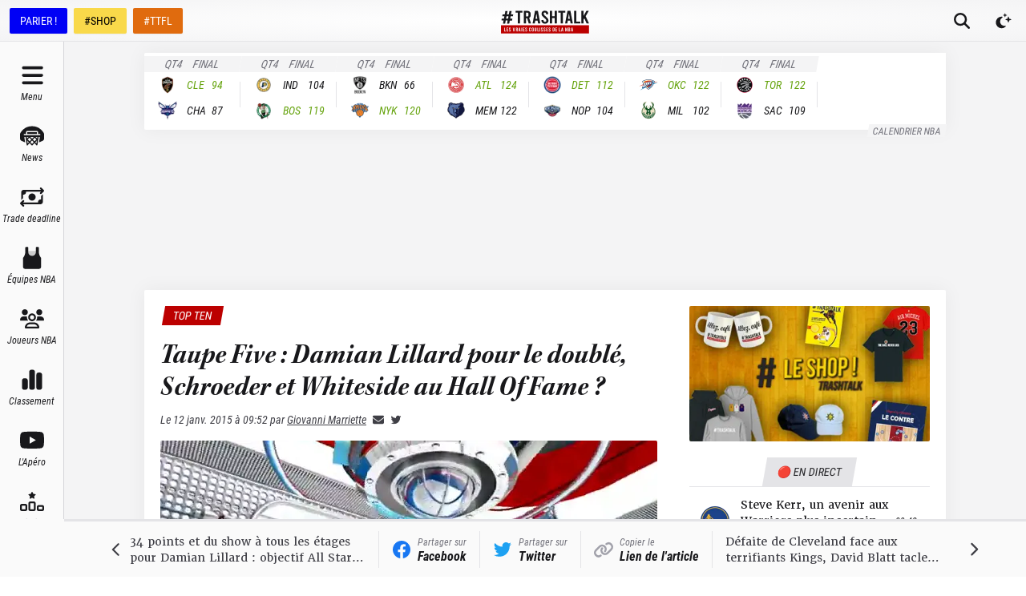

--- FILE ---
content_type: text/html; charset=utf-8
request_url: https://trashtalk.co/2015/01/12/taupe-five-damian-lillard-pour-le-double-schroeder-et-whiteside-au-hall-of-fame/
body_size: 63692
content:
<!DOCTYPE html><html lang="fr"><head><meta charSet="utf-8"/><meta name="viewport" content="width=device-width,initial-scale=1,viewport-fit=cover"/><meta name="apple-mobile-web-app-status-bar-style" content="black-translucent"/><meta name="apple-mobile-web-app-capable" content="yes"/><script>
          var getPlatform = () => {
            if (window.navigator.userAgent.includes('MedianAndroid')) {
              return "android"
            }
            if (window.navigator.userAgent.includes('MedianIOS')) {
              return "ios"
            }
            return "web"
          }
          window._taboola = window._taboola || [];

          var getLoader = () => {
            switch (getPlatform()) {
              case "web":
                return '//cdn.taboola.com/libtrc/trashtalk-/loader.js'
              case "ios":
                return '//cdn.taboola.com/libtrc/trashtalkappios/loader.js'
              case "android":
                return '//cdn.taboola.com/libtrc/trashtalkappandroid/loader.js'
            }
          }

          !function (e, f, u, i) {
          if (!document.getElementById(i)){
          e.async = 1;
          e.src = u;
          e.id = i;
          f.parentNode.insertBefore(e, f);
          }
          }(document.createElement('script'),document.getElementsByTagName('script')[0], getLoader(),'tb_loader_script');
          if(window.performance && typeof window.performance.mark == 'function')
          {window.performance.mark('tbl_ic');}
        </script><meta name="robots" content="index, follow, max-image-preview:large, max-snippet:-1, max-video-preview:-1"/><meta name="description" content="De l&#x27;inédit dans ce Top 5 de la nuit en NBA !"/><link rel="canonical" href="https://trashtalk.co/2015/01/12/taupe-five-damian-lillard-pour-le-double-schroeder-et-whiteside-au-hall-of-fame/"/><meta property="og:locale" content="fr_FR"/><meta property="og:type" content="article"/><meta property="og:title" content="Taupe Five : Damian Lillard pour le doublé, Schroeder et Whiteside au Hall Of Fame ?"/><meta property="og:description" content="De l&#x27;inédit dans ce Top 5 de la nuit en NBA !"/><meta property="og:url" content="https://trashtalk.co/2015/01/12/taupe-five-damian-lillard-pour-le-double-schroeder-et-whiteside-au-hall-of-fame/"/><meta property="og:site_name" content="TrashTalk"/><meta property="article:publisher" content="https://www.facebook.com/trashtalk.fr"/><meta property="article:author" content="https://www.facebook.com/giovanni.marriette"/><meta property="article:published_time" content="2015-01-12T08:52:51+00:00"/><meta property="og:image" content="https://redac.trashtalk.co/wp-content/uploads/2014/11/top-5.png"/><meta property="og:image:width" content="620"/><meta property="og:image:height" content="330"/><meta property="og:image:type" content="image/png"/><meta name="author" content="Giovanni Marriette"/><meta name="twitter:card" content="summary_large_image"/><meta name="twitter:creator" content="@https://twitter.com/giovannim6"/><meta name="twitter:site" content="@TrashTalk_fr"/><meta name="twitter:label1" content="Written by"/><meta name="twitter:data1" content="Giovanni Marriette"/><meta name="twitter:label2" content="Est. reading time"/><meta name="twitter:data2" content="2 minutes"/><script type="application/ld+json" class="yoast-schema-graph">{"@context":"https://schema.org","@graph":[{"@type":"WebPage","@id":"https://trashtalk.co/2015/01/12/taupe-five-damian-lillard-pour-le-double-schroeder-et-whiteside-au-hall-of-fame/","url":"https://trashtalk.co/2015/01/12/taupe-five-damian-lillard-pour-le-double-schroeder-et-whiteside-au-hall-of-fame/","name":"Taupe Five : Damian Lillard pour le doublé, Schroeder et Whiteside au Hall Of Fame ?","isPartOf":{"@id":"https://trashtalk.co/#website"},"primaryImageOfPage":{"@id":"https://trashtalk.co/2015/01/12/taupe-five-damian-lillard-pour-le-double-schroeder-et-whiteside-au-hall-of-fame/#primaryimage"},"image":{"@id":"https://trashtalk.co/2015/01/12/taupe-five-damian-lillard-pour-le-double-schroeder-et-whiteside-au-hall-of-fame/#primaryimage"},"thumbnailUrl":"https://redac.trashtalk.co/wp-content/uploads/2014/11/top-5.png","datePublished":"2015-01-12T08:52:51+00:00","author":{"@id":"https://trashtalk.co/#/schema/person/eebf95ea2894390afc1c7f0bc462fcb9"},"description":"De l'inédit dans ce Top 5 de la nuit en NBA !","breadcrumb":{"@id":"https://trashtalk.co/2015/01/12/taupe-five-damian-lillard-pour-le-double-schroeder-et-whiteside-au-hall-of-fame/#breadcrumb"},"inLanguage":"fr-FR","potentialAction":[{"@type":"ReadAction","target":["https://trashtalk.co/2015/01/12/taupe-five-damian-lillard-pour-le-double-schroeder-et-whiteside-au-hall-of-fame/"]}]},{"@type":"ImageObject","inLanguage":"fr-FR","@id":"https://trashtalk.co/2015/01/12/taupe-five-damian-lillard-pour-le-double-schroeder-et-whiteside-au-hall-of-fame/#primaryimage","url":"https://redac.trashtalk.co/wp-content/uploads/2014/11/top-5.png","contentUrl":"https://redac.trashtalk.co/wp-content/uploads/2014/11/top-5.png","width":620,"height":330,"caption":"Top 5"},{"@type":"BreadcrumbList","@id":"https://trashtalk.co/2015/01/12/taupe-five-damian-lillard-pour-le-double-schroeder-et-whiteside-au-hall-of-fame/#breadcrumb","itemListElement":[{"@type":"ListItem","position":1,"name":"Home","item":"https://trashtalk.co/"},{"@type":"ListItem","position":2,"name":"Taupe Five : Damian Lillard pour le doublé, Schroeder et Whiteside au Hall Of Fame ?"}]},{"@type":"WebSite","@id":"https://trashtalk.co/#website","url":"https://trashtalk.co/","name":"TrashTalk","description":"Les vraies coulisses de la NBA","potentialAction":[{"@type":"SearchAction","target":{"@type":"EntryPoint","urlTemplate":"https://trashtalk.co/?s={search_term_string}"},"query-input":{"@type":"PropertyValueSpecification","valueRequired":true,"valueName":"search_term_string"}}],"inLanguage":"fr-FR"},{"@type":"Person","@id":"https://trashtalk.co/#/schema/person/eebf95ea2894390afc1c7f0bc462fcb9","name":"Giovanni Marriette","image":{"@type":"ImageObject","inLanguage":"fr-FR","@id":"https://trashtalk.co/#/schema/person/image/","url":"https://secure.gravatar.com/avatar/f772080dbb850237c9fe5f39ba401b88932a6810d1c5d52ec608968c3f3579df?s=96&r=g","contentUrl":"https://secure.gravatar.com/avatar/f772080dbb850237c9fe5f39ba401b88932a6810d1c5d52ec608968c3f3579df?s=96&r=g","caption":"Giovanni Marriette"},"description":"Rédacteur et Psy pour TrashTalk. Le GOAT s'appelle Matt Bonner, Tim Duncan n'a jamais pris sa retraite et Bruno Caboclo sera un jour MVP.","sameAs":["https://www.facebook.com/giovanni.marriette","giovannimarriette","https://x.com/https://twitter.com/giovannim6"],"url":"https://trashtalk.co/author/giovanni/"}]}</script><title>Taupe Five : Damian Lillard pour le doublé, Schroeder et Whiteside au Hall Of Fame ?</title><link rel="preload" as="image" imageSrcSet="/_next/image/?url=https%3A%2F%2Fredac.trashtalk.co%2Fwp-content%2Fuploads%2F2014%2F11%2Ftop-5.png&amp;w=640&amp;q=75 640w, /_next/image/?url=https%3A%2F%2Fredac.trashtalk.co%2Fwp-content%2Fuploads%2F2014%2F11%2Ftop-5.png&amp;w=750&amp;q=75 750w, /_next/image/?url=https%3A%2F%2Fredac.trashtalk.co%2Fwp-content%2Fuploads%2F2014%2F11%2Ftop-5.png&amp;w=828&amp;q=75 828w, /_next/image/?url=https%3A%2F%2Fredac.trashtalk.co%2Fwp-content%2Fuploads%2F2014%2F11%2Ftop-5.png&amp;w=1080&amp;q=75 1080w, /_next/image/?url=https%3A%2F%2Fredac.trashtalk.co%2Fwp-content%2Fuploads%2F2014%2F11%2Ftop-5.png&amp;w=1200&amp;q=75 1200w, /_next/image/?url=https%3A%2F%2Fredac.trashtalk.co%2Fwp-content%2Fuploads%2F2014%2F11%2Ftop-5.png&amp;w=1920&amp;q=75 1920w, /_next/image/?url=https%3A%2F%2Fredac.trashtalk.co%2Fwp-content%2Fuploads%2F2014%2F11%2Ftop-5.png&amp;w=2048&amp;q=75 2048w, /_next/image/?url=https%3A%2F%2Fredac.trashtalk.co%2Fwp-content%2Fuploads%2F2014%2F11%2Ftop-5.png&amp;w=3840&amp;q=75 3840w" imageSizes="100vw" fetchpriority="high"/><meta name="next-head-count" content="32"/><link rel="apple-touch-icon" sizes="180x180" href="/apple-touch-icon.png"/><link rel="icon" type="image/png" sizes="32x32" href="/favicon-32x32.png"/><link rel="icon" type="image/png" sizes="16x16" href="/favicon-16x16.png"/><link rel="manifest" href="/site.webmanifest"/><link rel="mask-icon" href="/safari-pinned-tab.svg" color="#18181b"/><meta name="msapplication-TileColor" content="#18181b"/><meta name="theme-color" content="#18181b"/><link rel="alternate" type="application/rss+xml" title="TrashTalk News" href="https://trashtalk.co/feed/"/><script type="text/javascript" src="https://choices.consentframework.com/js/pa/22595/c/3fPrp/stub"></script><script type="text/javascript" src="https://choices.consentframework.com/js/pa/22595/c/3fPrp/cmp" async=""></script><link rel="preconnect" href="https://use.typekit.net" crossorigin /><link rel="preload" href="/_next/static/css/0a59658a5dce1069.css" as="style"/><link rel="stylesheet" href="/_next/static/css/0a59658a5dce1069.css" data-n-g=""/><link rel="preload" href="/_next/static/css/afd0a0d37dbfc1e7.css" as="style"/><link rel="stylesheet" href="/_next/static/css/afd0a0d37dbfc1e7.css" data-n-p=""/><noscript data-n-css=""></noscript><script defer="" nomodule="" src="/_next/static/chunks/polyfills-c67a75d1b6f99dc8.js"></script><script src="/_next/static/chunks/webpack-192229ee5f2d45fd.js" defer=""></script><script src="/_next/static/chunks/framework-3671d8951bf44e4e.js" defer=""></script><script src="/_next/static/chunks/main-32d57c40dfa8df52.js" defer=""></script><script src="/_next/static/chunks/pages/_app-40cb7f47888994fa.js" defer=""></script><script src="/_next/static/chunks/1bfc9850-ecd3ce87c7555e18.js" defer=""></script><script src="/_next/static/chunks/1160-7942669cad8fd671.js" defer=""></script><script src="/_next/static/chunks/8015-5eec97cc12e276ce.js" defer=""></script><script src="/_next/static/chunks/7497-78857b205c72f5f5.js" defer=""></script><script src="/_next/static/chunks/9904-78cd952b822f1d40.js" defer=""></script><script src="/_next/static/chunks/2751-aa8d402ff760bdc6.js" defer=""></script><script src="/_next/static/chunks/9676-a7d5f8dc9fdf129f.js" defer=""></script><script src="/_next/static/chunks/749-c71f006382f4d94e.js" defer=""></script><script src="/_next/static/chunks/pages/%5Byear%5D/%5Bmonth%5D/%5Bday%5D/%5BpostSlug%5D-93df1ce9d51c34b3.js" defer=""></script><script src="/_next/static/SkdphDNDxfNU2WWnkQ0SM/_buildManifest.js" defer=""></script><script src="/_next/static/SkdphDNDxfNU2WWnkQ0SM/_ssgManifest.js" defer=""></script><style data-href="https://use.typekit.net/igc5sgp.css">@import url("https://p.typekit.net/p.css?s=1&k=igc5sgp&ht=tk&f=15759.15760.15761.22737.22738.22740.18047.26837.26838.26839.26840.26841.26842&a=131341991&app=typekit&e=css");@font-face{font-family:"merriweather";src:url("https://use.typekit.net/af/6f8ff4/00000000000000007735a0e6/30/l?primer=2a7e8ded45b9c85ef8bf3a81ec5161f2a5e3188664ed213562009bfd13ab1ecb&fvd=n7&v=3") format("woff2"),url("https://use.typekit.net/af/6f8ff4/00000000000000007735a0e6/30/d?primer=2a7e8ded45b9c85ef8bf3a81ec5161f2a5e3188664ed213562009bfd13ab1ecb&fvd=n7&v=3") format("woff"),url("https://use.typekit.net/af/6f8ff4/00000000000000007735a0e6/30/a?primer=2a7e8ded45b9c85ef8bf3a81ec5161f2a5e3188664ed213562009bfd13ab1ecb&fvd=n7&v=3") format("opentype");font-display:swap;font-style:normal;font-weight:700;font-stretch:normal}@font-face{font-family:"merriweather";src:url("https://use.typekit.net/af/51b3f1/00000000000000007735a0ea/30/l?primer=2a7e8ded45b9c85ef8bf3a81ec5161f2a5e3188664ed213562009bfd13ab1ecb&fvd=n4&v=3") format("woff2"),url("https://use.typekit.net/af/51b3f1/00000000000000007735a0ea/30/d?primer=2a7e8ded45b9c85ef8bf3a81ec5161f2a5e3188664ed213562009bfd13ab1ecb&fvd=n4&v=3") format("woff"),url("https://use.typekit.net/af/51b3f1/00000000000000007735a0ea/30/a?primer=2a7e8ded45b9c85ef8bf3a81ec5161f2a5e3188664ed213562009bfd13ab1ecb&fvd=n4&v=3") format("opentype");font-display:swap;font-style:normal;font-weight:400;font-stretch:normal}@font-face{font-family:"merriweather";src:url("https://use.typekit.net/af/58214a/00000000000000007735a0ef/30/l?primer=2a7e8ded45b9c85ef8bf3a81ec5161f2a5e3188664ed213562009bfd13ab1ecb&fvd=n3&v=3") format("woff2"),url("https://use.typekit.net/af/58214a/00000000000000007735a0ef/30/d?primer=2a7e8ded45b9c85ef8bf3a81ec5161f2a5e3188664ed213562009bfd13ab1ecb&fvd=n3&v=3") format("woff"),url("https://use.typekit.net/af/58214a/00000000000000007735a0ef/30/a?primer=2a7e8ded45b9c85ef8bf3a81ec5161f2a5e3188664ed213562009bfd13ab1ecb&fvd=n3&v=3") format("opentype");font-display:swap;font-style:normal;font-weight:300;font-stretch:normal}@font-face{font-family:"merriweather";src:url("https://use.typekit.net/af/3c9d92/00000000000000007735a0f5/30/l?primer=2a7e8ded45b9c85ef8bf3a81ec5161f2a5e3188664ed213562009bfd13ab1ecb&fvd=i4&v=3") format("woff2"),url("https://use.typekit.net/af/3c9d92/00000000000000007735a0f5/30/d?primer=2a7e8ded45b9c85ef8bf3a81ec5161f2a5e3188664ed213562009bfd13ab1ecb&fvd=i4&v=3") format("woff"),url("https://use.typekit.net/af/3c9d92/00000000000000007735a0f5/30/a?primer=2a7e8ded45b9c85ef8bf3a81ec5161f2a5e3188664ed213562009bfd13ab1ecb&fvd=i4&v=3") format("opentype");font-display:swap;font-style:italic;font-weight:400;font-stretch:normal}@font-face{font-family:"merriweather";src:url("https://use.typekit.net/af/cd7337/00000000000000007735a0f9/30/l?primer=2a7e8ded45b9c85ef8bf3a81ec5161f2a5e3188664ed213562009bfd13ab1ecb&fvd=i3&v=3") format("woff2"),url("https://use.typekit.net/af/cd7337/00000000000000007735a0f9/30/d?primer=2a7e8ded45b9c85ef8bf3a81ec5161f2a5e3188664ed213562009bfd13ab1ecb&fvd=i3&v=3") format("woff"),url("https://use.typekit.net/af/cd7337/00000000000000007735a0f9/30/a?primer=2a7e8ded45b9c85ef8bf3a81ec5161f2a5e3188664ed213562009bfd13ab1ecb&fvd=i3&v=3") format("opentype");font-display:swap;font-style:italic;font-weight:300;font-stretch:normal}@font-face{font-family:"merriweather";src:url("https://use.typekit.net/af/b8efd9/00000000000000007735a101/30/l?primer=2a7e8ded45b9c85ef8bf3a81ec5161f2a5e3188664ed213562009bfd13ab1ecb&fvd=i7&v=3") format("woff2"),url("https://use.typekit.net/af/b8efd9/00000000000000007735a101/30/d?primer=2a7e8ded45b9c85ef8bf3a81ec5161f2a5e3188664ed213562009bfd13ab1ecb&fvd=i7&v=3") format("woff"),url("https://use.typekit.net/af/b8efd9/00000000000000007735a101/30/a?primer=2a7e8ded45b9c85ef8bf3a81ec5161f2a5e3188664ed213562009bfd13ab1ecb&fvd=i7&v=3") format("opentype");font-display:swap;font-style:italic;font-weight:700;font-stretch:normal}@font-face{font-family:"kepler-std-semicondensed-sub";src:url("https://use.typekit.net/af/b326d1/000000000000000000012f9d/27/l?primer=2a7e8ded45b9c85ef8bf3a81ec5161f2a5e3188664ed213562009bfd13ab1ecb&fvd=i7&v=3") format("woff2"),url("https://use.typekit.net/af/b326d1/000000000000000000012f9d/27/d?primer=2a7e8ded45b9c85ef8bf3a81ec5161f2a5e3188664ed213562009bfd13ab1ecb&fvd=i7&v=3") format("woff"),url("https://use.typekit.net/af/b326d1/000000000000000000012f9d/27/a?primer=2a7e8ded45b9c85ef8bf3a81ec5161f2a5e3188664ed213562009bfd13ab1ecb&fvd=i7&v=3") format("opentype");font-display:swap;font-style:italic;font-weight:700;font-stretch:normal}@font-face{font-family:"roboto-condensed";src:url("https://use.typekit.net/af/fa4f64/00000000000000007735a087/30/l?primer=2a7e8ded45b9c85ef8bf3a81ec5161f2a5e3188664ed213562009bfd13ab1ecb&fvd=i3&v=3") format("woff2"),url("https://use.typekit.net/af/fa4f64/00000000000000007735a087/30/d?primer=2a7e8ded45b9c85ef8bf3a81ec5161f2a5e3188664ed213562009bfd13ab1ecb&fvd=i3&v=3") format("woff"),url("https://use.typekit.net/af/fa4f64/00000000000000007735a087/30/a?primer=2a7e8ded45b9c85ef8bf3a81ec5161f2a5e3188664ed213562009bfd13ab1ecb&fvd=i3&v=3") format("opentype");font-display:swap;font-style:italic;font-weight:300;font-stretch:normal}@font-face{font-family:"roboto-condensed";src:url("https://use.typekit.net/af/65ad6b/00000000000000007735a09c/30/l?primer=2a7e8ded45b9c85ef8bf3a81ec5161f2a5e3188664ed213562009bfd13ab1ecb&fvd=n3&v=3") format("woff2"),url("https://use.typekit.net/af/65ad6b/00000000000000007735a09c/30/d?primer=2a7e8ded45b9c85ef8bf3a81ec5161f2a5e3188664ed213562009bfd13ab1ecb&fvd=n3&v=3") format("woff"),url("https://use.typekit.net/af/65ad6b/00000000000000007735a09c/30/a?primer=2a7e8ded45b9c85ef8bf3a81ec5161f2a5e3188664ed213562009bfd13ab1ecb&fvd=n3&v=3") format("opentype");font-display:swap;font-style:normal;font-weight:300;font-stretch:normal}@font-face{font-family:"roboto-condensed";src:url("https://use.typekit.net/af/2876c8/00000000000000007735a08c/30/l?primer=2a7e8ded45b9c85ef8bf3a81ec5161f2a5e3188664ed213562009bfd13ab1ecb&fvd=i4&v=3") format("woff2"),url("https://use.typekit.net/af/2876c8/00000000000000007735a08c/30/d?primer=2a7e8ded45b9c85ef8bf3a81ec5161f2a5e3188664ed213562009bfd13ab1ecb&fvd=i4&v=3") format("woff"),url("https://use.typekit.net/af/2876c8/00000000000000007735a08c/30/a?primer=2a7e8ded45b9c85ef8bf3a81ec5161f2a5e3188664ed213562009bfd13ab1ecb&fvd=i4&v=3") format("opentype");font-display:swap;font-style:italic;font-weight:400;font-stretch:normal}@font-face{font-family:"roboto-condensed";src:url("https://use.typekit.net/af/ea559d/00000000000000007735a08d/30/l?primer=2a7e8ded45b9c85ef8bf3a81ec5161f2a5e3188664ed213562009bfd13ab1ecb&fvd=n4&v=3") format("woff2"),url("https://use.typekit.net/af/ea559d/00000000000000007735a08d/30/d?primer=2a7e8ded45b9c85ef8bf3a81ec5161f2a5e3188664ed213562009bfd13ab1ecb&fvd=n4&v=3") format("woff"),url("https://use.typekit.net/af/ea559d/00000000000000007735a08d/30/a?primer=2a7e8ded45b9c85ef8bf3a81ec5161f2a5e3188664ed213562009bfd13ab1ecb&fvd=n4&v=3") format("opentype");font-display:swap;font-style:normal;font-weight:400;font-stretch:normal}@font-face{font-family:"roboto-condensed";src:url("https://use.typekit.net/af/3eafcb/00000000000000007735a092/30/l?primer=2a7e8ded45b9c85ef8bf3a81ec5161f2a5e3188664ed213562009bfd13ab1ecb&fvd=i7&v=3") format("woff2"),url("https://use.typekit.net/af/3eafcb/00000000000000007735a092/30/d?primer=2a7e8ded45b9c85ef8bf3a81ec5161f2a5e3188664ed213562009bfd13ab1ecb&fvd=i7&v=3") format("woff"),url("https://use.typekit.net/af/3eafcb/00000000000000007735a092/30/a?primer=2a7e8ded45b9c85ef8bf3a81ec5161f2a5e3188664ed213562009bfd13ab1ecb&fvd=i7&v=3") format("opentype");font-display:swap;font-style:italic;font-weight:700;font-stretch:normal}@font-face{font-family:"roboto-condensed";src:url("https://use.typekit.net/af/386c0d/00000000000000007735a09d/30/l?primer=2a7e8ded45b9c85ef8bf3a81ec5161f2a5e3188664ed213562009bfd13ab1ecb&fvd=n7&v=3") format("woff2"),url("https://use.typekit.net/af/386c0d/00000000000000007735a09d/30/d?primer=2a7e8ded45b9c85ef8bf3a81ec5161f2a5e3188664ed213562009bfd13ab1ecb&fvd=n7&v=3") format("woff"),url("https://use.typekit.net/af/386c0d/00000000000000007735a09d/30/a?primer=2a7e8ded45b9c85ef8bf3a81ec5161f2a5e3188664ed213562009bfd13ab1ecb&fvd=n7&v=3") format("opentype");font-display:swap;font-style:normal;font-weight:700;font-stretch:normal}.tk-merriweather{font-family:"merriweather",serif}.tk-kepler-std-semicondensed-sub{font-family:"kepler-std-semicondensed-sub",serif}.tk-roboto-condensed{font-family:"roboto-condensed",sans-serif}</style></head><body><div id="__next"> <script>!function(){try{var d=document.documentElement,c=d.classList;c.remove('light','dark');var e=localStorage.getItem('theme');if('system'===e||(!e&&true)){var t='(prefers-color-scheme: dark)',m=window.matchMedia(t);if(m.media!==t||m.matches){d.style.colorScheme = 'dark';c.add('dark')}else{d.style.colorScheme = 'light';c.add('light')}}else if(e){c.add(e|| '')}if(e==='light'||e==='dark')d.style.colorScheme=e}catch(e){}}()</script><style>
    #nprogress {
      pointer-events: none;
    }
    #nprogress .bar {
      background: #000;
      position: fixed;
      z-index: 9999;
      top: 0;
      left: 0;
      width: 100%;
      height: 3px;
    }
    #nprogress .peg {
      display: block;
      position: absolute;
      right: 0px;
      width: 100px;
      height: 100%;
      box-shadow: 0 0 10px #000, 0 0 5px #000;
      opacity: 1;
      -webkit-transform: rotate(3deg) translate(0px, -4px);
      -ms-transform: rotate(3deg) translate(0px, -4px);
      transform: rotate(3deg) translate(0px, -4px);
    }
    #nprogress .spinner {
      display: block;
      position: fixed;
      z-index: 1031;
      top: 15px;
      right: 15px;
    }
    #nprogress .spinner-icon {
      width: 18px;
      height: 18px;
      box-sizing: border-box;
      border: solid 2px transparent;
      border-top-color: #000;
      border-left-color: #000;
      border-radius: 50%;
      -webkit-animation: nprogresss-spinner 400ms linear infinite;
      animation: nprogress-spinner 400ms linear infinite;
    }
    .nprogress-custom-parent {
      overflow: hidden;
      position: relative;
    }
    .nprogress-custom-parent #nprogress .spinner,
    .nprogress-custom-parent #nprogress .bar {
      position: absolute;
    }
    @-webkit-keyframes nprogress-spinner {
      0% {
        -webkit-transform: rotate(0deg);
      }
      100% {
        -webkit-transform: rotate(360deg);
      }
    }
    @keyframes nprogress-spinner {
      0% {
        transform: rotate(0deg);
      }
      100% {
        transform: rotate(360deg);
      }
    }
  </style><div class="flex min-h-screen flex-col"><div class="fixed left-0 right-0 top-0 z-50 h-0 bg-gray-900 pt-safe"></div><div id="top-bar" class="fixed left-0 right-0 z-40 flex h-[var(--topbar-height)] flex-col bg-white transition-transform duration-700 pt-safe dark:bg-gray-900 md:translate-y-0"><div class="mt-[3px] flex flex-1 items-center border-b border-b-gray-200 bg-gradient-radial from-white to-gray-100 px-1 dark:border-b-gray-700  dark:from-gray-900 dark:to-gray-800 md:mt-0"><div class="hidden space-x-2 px-2 md:flex"><a href="https://ad.doubleclick.net/ddm/trackclk/N30402.3066545TRASHTALK/B25186984.349022542;dc_trk_aid=540423061;dc_trk_cid=180228252;dc_lat=;dc_rdid=;tag_for_child_directed_treatment=;tfua=;ltd=" target="_blank" rel="noreferrer nofollow" class="inline-flex h-8 items-center rounded-sm border border-transparent bg-[#0000F5] px-3 font-sans text-sm font-medium leading-4 text-white shadow-sm focus-visible:outline-none focus-visible:ring-2 focus-visible:ring-gray-900 focus-visible:ring-offset-2">PARIER !</a><a href="https://www.trashtalk.shop/?utm_source=TrashTalk&amp;utm_medium=bouton-desktop" target="_blank" rel="noreferrer" class="inline-flex h-8 items-center rounded-sm border border-transparent bg-[#F9D94A] px-3 font-sans text-sm font-medium leading-4 text-black shadow-sm focus-visible:outline-none focus-visible:ring-2 focus-visible:ring-gray-900 focus-visible:ring-offset-2">#SHOP</a><a href="https://fantasy.trashtalk.co/login/?utm_source=TrashTalk&amp;utm_medium=bouton-desktop" target="_blank" rel="noreferrer" class="inline-flex h-8 items-center rounded-sm border border-transparent bg-[#E06B0E] px-3 font-sans text-sm font-medium leading-4 text-white shadow-sm focus-visible:outline-none focus-visible:ring-2 focus-visible:ring-gray-900 focus-visible:ring-offset-2">#TTFL</a></div><div class="absolute bottom-0.5 left-1/2 flex flex-1 -translate-x-1/2 items-center justify-center md:pl-[var(--navbar-desktop-width)]"><a class="rounded-sm px-4 py-2 outline-none ring-gray-500 transition focus-visible:ring-1" href="/"><svg fill="none" viewBox="0 0 656 176" class="w-[6.875rem]"><title>TrashTalk Actu NBA &amp; Basket au quotidien</title><path d="M108.138 17.037h17.74v81.87h16.375v-81.87h17.739V3.392h-51.854v13.645zm109.992 31.51c1.952-3.346 2.927-7.192 2.927-11.537V26.179c0-6.911-2.312-12.437-6.935-16.579-4.624-4.141-10.841-6.21-18.651-6.208h-25.586v95.514h16.375V59.677h8.468l11.858 39.23h16.934l-13.703-42.488a20.424 20.424 0 008.313-7.873zm-13.448-11.68c0 2.808-.87 4.98-2.609 6.518-1.74 1.537-4.197 2.306-7.369 2.306h-8.444V17.037h8.444c3.172 0 5.629.77 7.369 2.31 1.739 1.539 2.609 3.716 2.609 6.532v10.987zm48.344-33.475l-17.815 95.514h16.28l3.534-21.15h17.508l3.534 21.15h16.587L274.839 3.392h-21.813zm4.155 60.379l6.598-39.94 6.598 39.93-13.196.01zm75.574-18.326c-5.849-5.198-9.801-9.187-11.855-11.966-2.053-2.78-3.077-5.675-3.07-8.689 0-3.008.77-5.288 2.31-6.84 1.539-1.55 3.743-2.319 6.611-2.305 2.873 0 5.08.957 6.622 2.872 1.542 1.915 2.312 4.69 2.309 8.327v2.841l15.693-1.5v-2.521c0-7.205-2.207-12.95-6.622-17.234-4.414-4.284-10.469-6.428-18.166-6.43-7.7 0-13.757 2.12-18.169 6.362-4.412 4.241-6.619 9.966-6.622 17.175a26.165 26.165 0 004.391 14.635c2.925 4.468 8.39 10.076 16.395 16.824 5.952 5.003 9.932 8.924 11.94 11.762 2.009 2.838 3.009 5.802 3.002 8.893 0 2.824-.949 5.058-2.848 6.7-1.899 1.641-4.44 2.462-7.621 2.462-3.287 0-5.853-1.002-7.7-3.008-1.847-2.006-2.772-4.745-2.777-8.218V71.93l-15.693 1.505v3.472c0 4.56 1.103 8.618 3.31 12.175a22.593 22.593 0 009.313 8.34c4.003 2.006 8.571 3.009 13.704 3.009 5.133 0 9.701-1.003 13.703-3.009a22.601 22.601 0 009.314-8.343c2.206-3.56 3.309-7.618 3.309-12.175.03-5.1-1.5-10.088-4.387-14.293-2.92-4.328-8.386-10.05-16.396-17.166zm67.404-1.8h-19.445V3.391h-16.375v95.514h16.375V57.29h19.445v41.617h16.375V3.392h-16.375v40.252zm78.805-40.253h-51.855v13.645h17.74v81.87h16.375v-81.87h17.74V3.392zm16.122 0l-17.818 95.514h16.283l3.534-21.15h17.508l3.534 21.15h16.587L516.899 3.392h-21.813zm4.155 60.379l6.598-39.912 6.594 39.929-13.192-.017zm61.598-60.38h-16.375v95.515h45.372V85.261h-28.997V3.391zm69.44 40.526l23.01-40.525h-17.603l-21.629 38.751V3.392h-16.375v95.514h16.375v-28.79l6.178-10.507 17.15 39.297h17.61l-24.716-54.989zM88.795 43.911l2.07-13.986H74.437L79.042 4H62.99L57.99 29.925H44.05L48.915 4h-16.31l-4.472 25.925H11.951l-2.59 13.986h15.724L22.05 62.673l-16.505-.13-2.098 13.775 15.597.263-4.192 22.933h16.334l3.954-23.196h14.369l-4.483 23.196h16.211l4.227-22.855h16.907l2.334-13.986H68.186l3.702-18.762h16.907zM52.531 62.673H37.586l3.834-18.762h14.4L52.53 62.673z" fill="currentColor"></path><path d="M655 113H0v62.084h655V113z" class="fill-brand-700"></path><path d="M23.11 130.029h4.489v25.414h8.006v4.236H23.11v-29.65zM41.07 130.029h12.75v4.237h-8.26v8.248h6.567v4.23H45.56v8.681h8.26v4.237H41.07v-29.633zM62.037 159.161a6.535 6.535 0 01-2.562-2.586 7.676 7.676 0 01-.91-3.769v-1.058l4.318-.467v1.102c-.05.91.22 1.809.765 2.541a2.591 2.591 0 002.118.931 2.868 2.868 0 002.095-.76 2.755 2.755 0 00.784-2.078 5.119 5.119 0 00-.825-2.753c-.55-.873-1.645-2.087-3.282-3.643-2.204-2.088-3.708-3.824-4.513-5.209a8.84 8.84 0 01-1.205-4.533c0-2.227.606-3.998 1.819-5.315 1.212-1.317 2.879-1.973 5-1.968 2.116 0 3.782.663 4.999 1.988 1.216 1.326 1.824 3.106 1.821 5.339v.761l-4.322.467v-.846c0-1.137-.212-1.999-.635-2.586a2.102 2.102 0 00-1.821-.887 2.302 2.302 0 00-1.822.72c-.423.478-.634 1.183-.634 2.115.007.962.302 1.899.846 2.692.566.859 1.653 2.094 3.26 3.704 2.205 2.204 3.71 3.977 4.514 5.318a8.426 8.426 0 011.204 4.435 7.709 7.709 0 01-.907 3.769 6.558 6.558 0 01-2.548 2.576 8.103 8.103 0 01-7.54 0h-.017zM103.708 130.029l-4.912 29.65h-6.004l-4.916-29.65h4.575l3.387 23.295 3.391-23.295h4.479zM121.509 159.669l-3.261-12.243h-2.33v12.243h-4.49v-29.64h7.031c2.145 0 3.851.642 5.118 1.927 1.266 1.285 1.902 3.001 1.907 5.148v3.261a7.779 7.779 0 01-.805 3.599 6.019 6.019 0 01-2.286 2.456l3.752 13.259-4.636-.01zm-5.591-16.476h2.33a2.504 2.504 0 002.753-2.756v-3.429a2.5 2.5 0 00-.72-2.033 2.5 2.5 0 00-2.033-.72h-2.33v8.938zM140.402 153.102h-4.831l-.972 6.567h-4.493l4.916-29.64h6.014l4.913 29.65h-4.575l-.972-6.577zm-.594-4.311l-1.821-12.414-1.822 12.414h3.643zM151.414 130.029h4.49v29.65h-4.49v-29.65zM162.808 130.029h12.749v4.237h-8.259v8.248h6.567v4.23h-6.567v8.681h8.259v4.237h-12.749v-29.633zM183.775 159.161a6.536 6.536 0 01-2.562-2.586 7.68 7.68 0 01-.911-3.769v-1.058l4.319-.467v1.102a3.9 3.9 0 00.764 2.541 2.595 2.595 0 002.119.931 2.869 2.869 0 002.095-.76 2.764 2.764 0 00.784-2.078 5.119 5.119 0 00-.825-2.753c-.551-.873-1.645-2.087-3.282-3.643-2.204-2.088-3.708-3.824-4.514-5.209a8.845 8.845 0 01-1.207-4.533c0-2.227.607-3.998 1.822-5.315 1.214-1.317 2.881-1.973 5.001-1.968 2.115 0 3.781.663 4.998 1.988 1.216 1.326 1.824 3.106 1.821 5.339v.761l-4.322.467v-.846c0-1.137-.212-1.999-.635-2.586a2.104 2.104 0 00-1.821-.887 2.302 2.302 0 00-1.822.72c-.423.478-.635 1.183-.635 2.115.008.962.303 1.899.846 2.692.567.859 1.654 2.094 3.262 3.704 2.204 2.204 3.708 3.977 4.513 5.318a8.455 8.455 0 011.204 4.435 7.673 7.673 0 01-.91 3.769 6.536 6.536 0 01-2.562 2.586 8.095 8.095 0 01-7.54 0v-.01zM211.476 158.144c-1.296-1.298-1.945-2.993-1.948-5.083v-16.435c0-2.09.65-3.784 1.948-5.083 1.299-1.298 2.993-1.947 5.083-1.947 2.09 0 3.785.649 5.083 1.947 1.299 1.299 1.949 2.993 1.952 5.083v3.473h-4.408v-3.473a2.836 2.836 0 00-.72-2.047 2.666 2.666 0 00-3.728 0 2.85 2.85 0 00-.72 2.047v16.435a2.85 2.85 0 00.72 2.047 2.663 2.663 0 003.728 0c.502-.56.761-1.296.72-2.047v-4.236h4.408v4.236c0 2.088-.651 3.782-1.952 5.083-1.3 1.301-2.995 1.95-5.083 1.948-2.087 0-3.782-.649-5.083-1.948zM231.471 158.12c-1.328-1.31-1.992-3.039-1.992-5.188v-16.18c0-2.144.664-3.874 1.992-5.188 1.328-1.315 3.064-1.971 5.209-1.968 2.147 0 3.885.656 5.213 1.968 1.328 1.312 1.991 3.042 1.989 5.188v16.18c0 2.149-.663 3.878-1.989 5.188-1.326 1.31-3.064 1.967-5.213 1.972-2.145 0-3.881-.657-5.209-1.972zm7.201-3.025c.513-.6.772-1.376.72-2.163v-16.18a3.016 3.016 0 00-.72-2.159 2.983 2.983 0 00-3.981 0 3.02 3.02 0 00-.72 2.159v16.18a3.027 3.027 0 00.72 2.163 2.99 2.99 0 003.981 0zM252.185 158.165c-1.301-1.287-1.951-2.961-1.951-5.022v-23.114h4.493v23.125a2.723 2.723 0 00.699 1.992 2.61 2.61 0 003.599 0 2.73 2.73 0 00.7-1.992v-23.125h4.404v23.125c0 2.065-.636 3.738-1.907 5.021-1.272 1.283-2.938 1.922-4.998 1.917-2.061 0-3.74-.642-5.039-1.927zM270.87 130.029h4.489v25.414h8.007v4.236H270.87v-29.65zM286.832 130.029h4.507v29.65h-4.507v-29.65zM300.682 159.161a6.555 6.555 0 01-2.562-2.586 7.679 7.679 0 01-.91-3.769v-1.058l4.322-.467v1.102c-.052.91.217 1.809.761 2.541a2.584 2.584 0 002.118.931 2.876 2.876 0 002.098-.76 2.763 2.763 0 00.781-2.078 5.08 5.08 0 00-.825-2.753c-.55-.873-1.644-2.087-3.282-3.643-2.204-2.088-3.707-3.824-4.51-5.209a8.848 8.848 0 01-1.194-4.533c0-2.227.607-3.998 1.822-5.315 1.214-1.317 2.881-1.973 5.001-1.968 2.117 0 3.783.663 4.998 1.988 1.214 1.326 1.822 3.106 1.822 5.339v.761l-4.323.467v-.846c0-1.137-.211-1.999-.634-2.586a2.1 2.1 0 00-1.822-.887 2.31 2.31 0 00-1.822.72c-.423.478-.634 1.183-.634 2.115.009.961.304 1.898.846 2.692.566.859 1.653 2.094 3.261 3.704 2.204 2.204 3.708 3.977 4.513 5.318a8.426 8.426 0 011.208 4.435 7.671 7.671 0 01-.931 3.759 6.555 6.555 0 01-2.562 2.586 8.112 8.112 0 01-7.543 0h.003zM319.957 159.161a6.517 6.517 0 01-2.562-2.586 7.653 7.653 0 01-.911-3.769v-1.058l4.319-.467v1.102a3.9 3.9 0 00.764 2.541 2.589 2.589 0 002.116.931 2.873 2.873 0 002.098-.76 2.764 2.764 0 00.784-2.078 5.119 5.119 0 00-.825-2.753c-.553-.873-1.648-2.087-3.286-3.643-2.201-2.088-3.704-3.824-4.51-5.209a8.845 8.845 0 01-1.207-4.533c0-2.227.607-3.998 1.822-5.315 1.214-1.317 2.88-1.973 4.997-1.968 2.118 0 3.784.663 4.998 1.988 1.215 1.326 1.822 3.106 1.822 5.339v.761l-4.319.467v-.846c0-1.137-.212-1.999-.635-2.586a2.097 2.097 0 00-1.821-.887 2.302 2.302 0 00-1.822.72c-.423.478-.638 1.184-.638 2.115.009.962.305 1.899.849 2.692.564.859 1.652 2.094 3.262 3.704 2.204 2.204 3.707 3.977 4.51 5.318a8.434 8.434 0 011.207 4.435 7.673 7.673 0 01-.91 3.769 6.542 6.542 0 01-2.559 2.576 8.102 8.102 0 01-7.539 0h-.004zM336.772 130.029h12.749v4.237h-8.259v8.248h6.567v4.23h-6.567v8.681h8.259v4.237h-12.749v-29.633zM357.739 159.161a6.536 6.536 0 01-2.562-2.586 7.68 7.68 0 01-.911-3.769v-1.058l4.323-.467v1.102c-.052.91.217 1.809.76 2.541a2.595 2.595 0 002.119.931 2.89 2.89 0 002.098-.76 2.763 2.763 0 00.781-2.078 5.08 5.08 0 00-.825-2.753c-.549-.873-1.642-2.087-3.282-3.643-2.204-2.088-3.707-3.824-4.51-5.209a8.837 8.837 0 01-1.208-4.533c0-2.227.606-3.998 1.818-5.315 1.213-1.317 2.88-1.973 5.002-1.968 2.119 0 3.785.663 4.997 1.988 1.213 1.326 1.82 3.106 1.822 5.339v.761l-4.322.467v-.846c0-1.137-.212-1.999-.635-2.586a2.104 2.104 0 00-1.821-.887 2.302 2.302 0 00-1.822.72c-.423.478-.635 1.183-.635 2.115.01.961.304 1.898.846 2.692.567.859 1.654 2.094 3.262 3.704 2.204 2.204 3.708 3.977 4.513 5.318a8.426 8.426 0 011.208 4.435 7.674 7.674 0 01-.911 3.769 6.54 6.54 0 01-2.566 2.586 8.088 8.088 0 01-7.539 0v-.01zM384.171 130.029h7.031c2.145 0 3.851.642 5.117 1.927 1.267 1.285 1.902 3.001 1.904 5.148v15.5c0 2.147-.635 3.863-1.904 5.148-1.269 1.285-2.974 1.927-5.117 1.927h-7.031v-29.65zm6.823 25.414a2.514 2.514 0 002.033-.72 2.495 2.495 0 00.72-2.033v-15.682a2.5 2.5 0 00-.72-2.033 2.5 2.5 0 00-2.033-.72h-2.33v21.177l2.33.011zM404.715 130.029h12.749v4.237h-8.26v8.248h6.567v4.23h-6.567v8.681h8.26v4.237h-12.749v-29.633zM431.147 130.029h4.496v25.414h8.007v4.236h-12.496l-.007-29.65zM458.384 153.102h-4.831l-.972 6.567h-4.489l4.912-29.65h6.015l4.912 29.65h-4.575l-.972-6.567zm-.594-4.311l-1.821-12.414-1.822 12.414h3.643zM478.164 130.029h4.956l5.718 19.908v-19.908h4.408v29.65H488.5l-5.929-18.976v18.976h-4.407v-29.65zM513.81 146.58a7.032 7.032 0 01.866 3.599v2.415c0 2.147-.635 3.863-1.907 5.148-1.271 1.285-2.977 1.927-5.117 1.927h-7.505v-29.64h7.116c2.145 0 3.851.642 5.118 1.927 1.266 1.285 1.901 3.001 1.903 5.148v1.566c0 2.653-1.002 4.546-3.005 5.676a5.51 5.51 0 012.531 2.234zm-9.173-12.325v8.054h1.992c1.071 0 1.867-.261 2.388-.784.521-.523.781-1.319.781-2.388v-2.119a2.5 2.5 0 00-.72-2.033 2.5 2.5 0 00-2.033-.719l-2.408-.011zm5.55 15.46c0-1.073-.262-1.869-.785-2.388-.523-.518-1.319-.779-2.388-.781h-2.388v8.893h2.798c.371.039.746-.005 1.098-.129a2.499 2.499 0 001.655-2.624l.01-2.971zM530.857 153.102h-4.81l-.976 6.567h-4.489l4.912-29.65h6.011l4.913 29.65h-4.572l-.989-6.567zm-.59-4.311l-1.832-12.421-1.812 12.421h3.644z" class="fill-white"></path></svg></a></div><div class="flex flex-1 justify-between space-x-1"><a aria-label="Rechercher" class="flex h-12 w-12 items-center justify-center rounded-sm text-xl outline-none ring-gray-500 transition hover:bg-black/10 focus-visible:ring-1 md:ml-auto" href="/search/"><span class="relative inline-block w-[1em] flex-none before:opacity-0 before:content-[&#x27;.&#x27;]"><svg xmlns="http://www.w3.org/2000/svg" width="1em" height="1em" fill="currentColor" viewBox="0 0 24 24" class="absolute left-1/2 top-1/2 h-[1em] w-[1em] -translate-x-1/2 -translate-y-1/2"><g clip-path="url(#icon-search_svg__a)"><path fill="currentColor" d="M19.5 9.75c0 2.152-.698 4.14-1.875 5.752l5.934 5.939a1.502 1.502 0 0 1-2.123 2.123l-5.934-5.939A9.695 9.695 0 0 1 9.75 19.5 9.749 9.749 0 0 1 0 9.75 9.749 9.749 0 0 1 9.75 0a9.749 9.749 0 0 1 9.75 9.75ZM9.75 16.5a6.752 6.752 0 0 0 6.75-6.75A6.752 6.752 0 0 0 9.75 3 6.752 6.752 0 0 0 3 9.75a6.752 6.752 0 0 0 6.75 6.75Z"></path></g><defs><clipPath id="icon-search_svg__a"><path fill="#fff" d="M0 0h24v24H0z"></path></clipPath></defs></svg></span></a><button type="button" class="flex h-12 w-12 items-center justify-center rounded-sm text-xl outline-none ring-gray-500 transition hover:bg-black/10 focus-visible:ring-1" aria-label="Passer en mode sombre"><span class="relative inline-block w-[1em] flex-none before:opacity-0 before:content-[&#x27;.&#x27;]"><svg xmlns="http://www.w3.org/2000/svg" width="1em" height="1em" fill="currentColor" viewBox="0 0 24 25" class="absolute left-1/2 top-1/2 h-[1em] w-[1em] -translate-x-1/2 -translate-y-1/2"><path fill="currentColor" d="m13.35 4.65.516 1.81c.046.168.206.29.384.29a.4.4 0 0 0 .384-.29l.516-1.81 1.81-.516a.4.4 0 0 0 0-.769l-1.81-.515-.516-1.81a.4.4 0 0 0-.769 0l-.515 1.81-1.81.516a.4.4 0 0 0 0 .769l1.81.515Zm5.578 9.919a.596.596 0 0 0 1.144 0l.778-2.719 2.719-.778a.596.596 0 0 0 0-1.144L20.85 9.15l-.778-2.719a.596.596 0 0 0-1.144 0L18.15 9.15l-2.719.778a.596.596 0 0 0 0 1.144l2.719.778.778 2.719ZM8.991 6C4.02 6 0 10.036 0 15.01c0 4.973 4.022 9.009 8.99 9.009 2.438 0 4.646-.97 6.263-2.55a.75.75 0 0 0-.651-1.275c-.38.065-.774.103-1.177.103-3.783 0-6.853-3.075-6.853-6.872a6.882 6.882 0 0 1 3.487-5.99.75.75 0 0 0-.309-1.397 8.258 8.258 0 0 0-.764-.033L8.99 6Z"></path></svg></span></button></div></div></div><div class="h-[var(--topbar-height)]"></div><div class="fixed bottom-0 left-0 top-0 z-30 hidden w-[var(--navbar-desktop-width)] flex-col border-r border-r-gray-300 bg-gray-50 pt-14 dark:border-r-gray-700 dark:bg-gray-800 md:flex"><nav class="flex flex-col items-center py-2 pb-[var(--post-navbar-desktop-height)]"><button class="flex w-full flex-1 flex-col items-center justify-center py-3 transition hover:bg-black/5 focus-visible:bg-black/5 dark:hover:bg-white/5 dark:focus-visible:bg-white/5" type="button"><span class="text-3xl"><span class="relative inline-block w-[1em] flex-none before:opacity-0 before:content-[&#x27;.&#x27;]"><svg xmlns="http://www.w3.org/2000/svg" width="1em" height="1em" fill="currentColor" viewBox="0 0 24 24" class="absolute left-1/2 top-1/2 h-[1em] w-[1em] -translate-x-1/2 -translate-y-1/2"><path fill="currentColor" d="M2 4.5C2 3.67 2.67 3 3.498 3h17.971c.829 0 1.498.67 1.498 1.5S22.297 6 21.469 6H3.498C2.669 6 2 5.33 2 4.5ZM2 12c0-.83.67-1.5 1.498-1.5h17.971c.829 0 1.498.67 1.498 1.5s-.67 1.5-1.498 1.5H3.498C2.669 13.5 2 12.83 2 12Zm20.967 7.5c0 .83-.67 1.5-1.498 1.5H3.498C2.669 21 2 20.33 2 19.5S2.67 18 3.498 18h17.971c.829 0 1.498.67 1.498 1.5Z"></path></svg></span></span><span class="line-clamp-2 w-full text-center text-xs font-medium italic">Menu</span></button><a class="flex w-full flex-1 flex-col items-center justify-center py-3 transition hover:bg-black/5 focus-visible:bg-black/5 dark:hover:bg-white/5 dark:focus-visible:bg-white/5" href="/news/"><span class="text-3xl"><span class="relative inline-block w-[1em] flex-none before:opacity-0 before:content-[&#x27;.&#x27;]"><svg xmlns="http://www.w3.org/2000/svg" width="1em" height="1em" fill="currentColor" viewBox="0 0 24 24" class="absolute left-1/2 top-1/2 h-[1em] w-[1em] -translate-x-1/2 -translate-y-1/2"><g clip-path="url(#icon-news_svg__a)"><path fill="currentColor" d="M.255 9.012C.926 7.742 4.376 2 12 2c7.624 0 11.074 5.741 11.745 7.012.184.353.255.717.255 1.05v4.358c0 .949-.559 1.807-1.425 2.194l-3.615 1.608.773-5.422H18.52l-.27 1.886-.859 6a.6.6 0 0 1-1.034.323l-1.943-2.096-1.98 2.1a.596.596 0 0 1-.87 0l-1.98-2.1-1.946 2.096a.6.6 0 0 1-1.035-.323l-.859-6-.266-1.886H4.267l.777 5.422-3.619-1.608A2.402 2.402 0 0 1 0 14.42v-4.361c0-.334.068-.698.255-1.05v.003ZM6.69 12.8l.195 1.372 1.65-1.372H6.69Zm3.724 0-.023.019L12 14.547l1.605-1.728-.023-.019h-3.168Zm5.043 0 1.65 1.372.195-1.372h-1.845ZM7.2 6.8C6.536 6.8 6 7.336 6 8v1.8H4.2c-.33 0-.6.27-.6.6 0 .33.27.6.6.6H19.8c.33 0 .6-.27.6-.6 0-.33-.27-.6-.6-.6H18V8c0-.664-.536-1.2-1.2-1.2H7.2ZM16.8 8v1.8H7.2V8h9.6Zm-2.269 5.588-1.713 1.845 1.6 1.724 1.936-2.05-1.823-1.52Zm1.853 5.685.412-2.88-1.556 1.65 1.144 1.233v-.003ZM12 16.313l-1.598 1.722L12 19.726l1.598-1.695L12 16.314Zm-.818-.88L9.47 13.587l-1.826 1.518 1.935 2.051 1.6-1.725h.004ZM8.76 18.038l-1.556-1.65.412 2.88 1.144-1.234v.004Z"></path></g><defs><clipPath id="icon-news_svg__a"><path fill="#fff" d="M0 0h24v24H0z"></path></clipPath></defs></svg></span></span><span class="line-clamp-2 w-full text-center text-xs font-medium italic">News</span></a><a class="flex w-full flex-1 flex-col items-center justify-center py-3 transition hover:bg-black/5 focus-visible:bg-black/5 dark:hover:bg-white/5 dark:focus-visible:bg-white/5" href="/category/temps-forts-nba/rumeurs-trades-nba/"><span class="text-3xl"><span class="relative inline-block w-[1em] flex-none before:opacity-0 before:content-[&#x27;.&#x27;]"><svg xmlns="http://www.w3.org/2000/svg" viewBox="0 0 640 512" width="1em" height="1em" fill="currentColor" class="absolute left-1/2 top-1/2 h-[1em] w-[1em] -translate-x-1/2 -translate-y-1/2"><path d="M558.1 63.1 535 40.97c-9.3-9.37-9.3-24.57 0-33.94 9.4-9.373 24.6-9.373 33.1-.001l64 63.991c5.4 4.5 7.9 10.61 7.9 16.97 0 6.37-2.5 12.51-7.9 16.11l-64 64c-8.5 10.2-23.7 10.2-33.1 0-9.3-8.5-9.3-23.7 0-33.1l23.1-23.9H160v16c0 36.2-28.7 64-64 64H80v94.4l-48 48V127.1c0-34.45 28.65-64 64-64h287.6l.4.89 174.1-.89zm1.9 256v-92.6l48-48v204.6c0 36.2-28.7 64-64 64H81.94L104.1 471c10.2 9.4 10.2 24.6 0 33.1-8.5 10.2-23.7 10.2-33.07 0l-64.001-64c-4.501-3.6-7.03-9.7-7.029-17 0-5.5 2.529-11.6 7.03-16.1l64-64c9.37-9.3 24.57-9.3 33.07 0 10.2 9.4 10.2 24.6 0 33.1l-22.16 23H480v-16c0-34.5 28.7-64 64-64h16zm-336-64c0-53 42.1-96 96-96 53 0 96 43 96 96 0 53.9-43 96-96 96-53.9 0-96-42.1-96-96z"></path></svg></span></span><span class="line-clamp-2 w-full text-center text-xs font-medium italic">Trade deadline</span></a><a class="flex w-full flex-1 flex-col items-center justify-center py-3 transition hover:bg-black/5 focus-visible:bg-black/5 dark:hover:bg-white/5 dark:focus-visible:bg-white/5" href="/equipe-nba/"><span class="text-3xl"><span class="relative inline-block w-[1em] flex-none before:opacity-0 before:content-[&#x27;.&#x27;]"><svg xmlns="http://www.w3.org/2000/svg" width="1em" height="1em" fill="currentColor" viewBox="0 0 24 24" class="absolute left-1/2 top-1/2 h-[1em] w-[1em] -translate-x-1/2 -translate-y-1/2"><path fill="currentColor" d="M7 5h10v6H7z" opacity="0.2"></path><path fill="currentColor" d="M21 12v8.938C21 22.076 19.993 23 18.75 23H5.25C4.007 23 3 22.076 3 20.937V12c1.46-1.785 2.25-3.956 2.25-6.188V1.688c0-.38.336-.687.75-.687h1.5c.414 0 .75.308.75.688V6.5c0 1.898 1.68 3.438 3.75 3.438 2.07 0 3.75-1.54 3.75-3.438V1.687c0-.38.337-.687.75-.687H18c.414 0 .75.308.75.688v4.125c0 2.23.788 4.404 2.25 6.187Z"></path></svg></span></span><span class="line-clamp-2 w-full text-center text-xs font-medium italic">Équipes NBA</span></a><a class="flex w-full flex-1 flex-col items-center justify-center py-3 transition hover:bg-black/5 focus-visible:bg-black/5 dark:hover:bg-white/5 dark:focus-visible:bg-white/5" href="/joueur-nba/"><span class="text-3xl"><span class="relative inline-block w-[1em] flex-none before:opacity-0 before:content-[&#x27;.&#x27;]"><svg xmlns="http://www.w3.org/2000/svg" viewBox="0 0 640 512" width="1em" height="1em" fill="currentColor" class="absolute left-1/2 top-1/2 h-[1em] w-[1em] -translate-x-1/2 -translate-y-1/2"><path d="M319.9 320c57.41 0 103.1-46.56 103.1-104s-46.54-104-103.1-104c-57.41 0-103.1 46.56-103.1 104-.9 57.4 45.7 104 103.1 104zm0-160c30.85 0 55.96 25.12 55.96 56s-25.16 56-55.96 56-56-25.1-56-56 25.1-56 56-56zm192.1 0c44.18 0 80-35.82 80-80S556.2 0 512 0c-44.18 0-80 35.82-80 80s35.8 80 80 80zM369.9 352h-99.8C191.6 352 128 411.7 128 485.3c0 14.8 12.7 26.7 28.4 26.7h327.2c15.7 0 28.4-11.9 28.4-26.7 0-73.6-63.6-133.3-142.1-133.3zM178.1 464c10.47-36.76 47.36-64 91.14-64H369.9c43.77 0 80.66 27.24 91.14 64H178.1zm373.8-272h-61.84c-12.8 0-24.88 3.037-35.86 8.24.6 5.26 1.6 10.36 1.6 15.76 0 33.71-12.78 64.21-33.16 88h199.7c9.76 0 17.66-8.4 17.66-18.7 0-51.5-39.4-93.3-88.1-93.3zm-368 24c0-5.449.982-10.63 1.609-15.91C174.6 194.1 162.6 192 149.9 192H88.08C39.44 192 0 233.8 0 285.3 0 295.6 7.887 304 17.62 304h199.5c-20.42-23.8-33.22-54.3-33.22-88zM128 160c44.18 0 80-35.82 80-80S172.2 0 128 0C83.82 0 48 35.82 48 80s35.82 80 80 80z"></path></svg></span></span><span class="line-clamp-2 w-full text-center text-xs font-medium italic">Joueurs NBA</span></a><a class="flex w-full flex-1 flex-col items-center justify-center py-3 transition hover:bg-black/5 focus-visible:bg-black/5 dark:hover:bg-white/5 dark:focus-visible:bg-white/5" href="/classement-nba/"><span class="text-3xl"><span class="relative inline-block w-[1em] flex-none before:opacity-0 before:content-[&#x27;.&#x27;]"><svg xmlns="http://www.w3.org/2000/svg" width="1em" height="1em" fill="currentColor" viewBox="0 0 24 24" class="absolute left-1/2 top-1/2 h-[1em] w-[1em] -translate-x-1/2 -translate-y-1/2"><path fill="currentColor" d="M9.143 4.143c0-1.183.96-2.143 2.143-2.143h1.428c1.183 0 2.143.96 2.143 2.143v15.714c0 1.183-.96 2.143-2.143 2.143h-1.428a2.143 2.143 0 0 1-2.143-2.143V4.143ZM2 12.714c0-1.183.96-2.143 2.143-2.143H5.57c1.183 0 2.143.96 2.143 2.143v7.143c0 1.183-.96 2.143-2.143 2.143H4.143A2.143 2.143 0 0 1 2 19.857v-7.143Zm16.429-7.857h1.428C21.04 4.857 22 5.817 22 7v12.857C22 21.04 21.04 22 19.857 22H18.43a2.143 2.143 0 0 1-2.143-2.143V7c0-1.183.96-2.143 2.143-2.143Z"></path></svg></span></span><span class="line-clamp-2 w-full text-center text-xs font-medium italic">Classement</span></a><a class="flex w-full flex-1 flex-col items-center justify-center py-3 transition hover:bg-black/5 focus-visible:bg-black/5 dark:hover:bg-white/5 dark:focus-visible:bg-white/5" href="/category/videos-tt/"><span class="text-3xl"><span class="relative inline-block w-[1em] flex-none before:opacity-0 before:content-[&#x27;.&#x27;]"><svg xmlns="http://www.w3.org/2000/svg" width="1em" height="1em" fill="currentColor" viewBox="0 0 24 24" class="absolute left-1/2 top-1/2 h-[1em] w-[1em] -translate-x-1/2 -translate-y-1/2"><path fill="currentColor" d="M23.498 5.66a3.027 3.027 0 0 0-2.121-2.152C19.505 3 12 3 12 3s-7.505 0-9.377.508A3.027 3.027 0 0 0 .502 5.66C0 7.558 0 11.517 0 11.517s0 3.96.502 5.857a2.981 2.981 0 0 0 2.121 2.117C4.495 20 12 20 12 20s7.505 0 9.377-.509a2.981 2.981 0 0 0 2.122-2.117C24 15.477 24 11.517 24 11.517s0-3.96-.502-5.857ZM9.546 15.112v-7.19l6.273 3.595-6.273 3.595Z"></path></svg></span></span><span class="line-clamp-2 w-full text-center text-xs font-medium italic">L&#x27;Apéro</span></a><a class="flex w-full flex-1 flex-col items-center justify-center py-3 transition hover:bg-black/5 focus-visible:bg-black/5 dark:hover:bg-white/5 dark:focus-visible:bg-white/5" href="/statistiques-nba/"><span class="text-3xl"><span class="relative inline-block w-[1em] flex-none before:opacity-0 before:content-[&#x27;.&#x27;]"><svg xmlns="http://www.w3.org/2000/svg" viewBox="0 0 640 512" width="1em" height="1em" fill="currentColor" class="absolute left-1/2 top-1/2 h-[1em] w-[1em] -translate-x-1/2 -translate-y-1/2"><path d="M406.1 61.65c9.3 1.44 13.3 12.94 6.5 19.76l-38 36.69 9 52c.5 9.4-8.3 16.6-16.9 12.3l-46.5-24.5-46.9 24.8c-8.6 4.3-18.3-2.9-16.9-12.2l9-52.1-38-36.99c-6.8-6.82-2.8-18.32 6.5-19.76l52.3-7.54 23.6-47.778c4.3-8.621 16.5-8.262 20.4 0l23.6 47.778 52.3 7.54zM224 304c0-26.5 21.5-48 48-48h96c26.5 0 48 21.5 48 48v160c0 26.5-21.5 48-48 48h-96c-26.5 0-48-21.5-48-48V304zm48 160h96V304h-96v160zM0 368c0-26.5 21.49-48 48-48h96c26.5 0 48 21.5 48 48v96c0 26.5-21.5 48-48 48H48c-26.51 0-48-21.5-48-48v-96zm48 96h96v-96H48v96zm544-112c26.5 0 48 21.5 48 48v64c0 26.5-21.5 48-48 48h-96c-26.5 0-48-21.5-48-48v-64c0-26.5 21.5-48 48-48h96zm0 48h-96v64h96v-64z"></path></svg></span></span><span class="line-clamp-2 w-full text-center text-xs font-medium italic">Statistiques</span></a><div class="relative flex w-full flex-1" data-headlessui-state=""><button class="flex-1" type="button" aria-expanded="false" data-headlessui-state=""><span class="flex w-full flex-1 flex-col items-center justify-center py-3 transition hover:bg-black/5 focus-visible:bg-black/5 dark:hover:bg-white/5 dark:focus-visible:bg-white/5"><span class="text-3xl"><span class="relative inline-block w-[1em] flex-none before:opacity-0 before:content-[&#x27;.&#x27;]"><svg xmlns="http://www.w3.org/2000/svg" width="1em" height="1em" fill="currentColor" viewBox="0 0 24 24" class="absolute left-1/2 top-1/2 h-[1em] w-[1em] -translate-x-1/2 -translate-y-1/2"><path fill="#BC0000" d="M8.781.803a.91.91 0 0 1 1.244.004 36.235 36.235 0 0 1 3.49 3.774c.495-.647 1.056-1.352 1.663-1.927a.913.913 0 0 1 1.257.004c1.555 1.482 2.87 3.44 3.796 5.3.912 1.833 1.518 3.707 1.518 5.027 0 5.732-4.483 10.574-10.062 10.574-5.642 0-10.062-4.847-10.062-10.578 0-1.725.8-3.832 2.04-5.916C4.918 4.949 6.688 2.743 8.78.803Zm2.983 18.444c1.136 0 2.142-.314 3.09-.943 1.891-1.321 2.399-3.962 1.262-6.038a4.697 4.697 0 0 0-.44-.754l-2.273 2.641S9.747 9.499 9.491 9.185c-1.887 2.327-2.835 3.647-2.835 5.157 0 3.081 2.273 4.905 5.108 4.905Z"></path></svg></span></span><span class="line-clamp-2 w-full text-center text-xs font-medium italic">Hot</span></span></button></div></nav></div><div style="position:fixed;top:1px;left:1px;width:1px;height:0;padding:0;margin:-1px;overflow:hidden;clip:rect(0, 0, 0, 0);white-space:nowrap;border-width:0;display:none"></div><nav class="fixed bottom-0 left-0 right-0 z-20 flex h-[var(--navbar-mobile-height)] border-b-3 border-b-brand-700 bg-gray-50 pb-safe  dark:bg-gray-800 dark:text-gray-100 md:hidden"><div class="w-full flex-none absolute left-0 right-0 top-0 bg-white dark:bg-gray-900" style="height:3px"><div class="absolute inset-0 origin-left bg-brand-700 will-change-transform" style="transform:scaleX(0)"></div></div><button class="flex flex-1 flex-col items-center justify-center"><span class="text-2xl"><span class="relative inline-block w-[1em] flex-none before:opacity-0 before:content-[&#x27;.&#x27;]"><svg xmlns="http://www.w3.org/2000/svg" width="1em" height="1em" fill="currentColor" viewBox="0 0 24 25" class="absolute left-1/2 top-1/2 h-[1em] w-[1em] -translate-x-1/2 -translate-y-1/2"><path fill="currentColor" d="M8.781 1.244a.91.91 0 0 1 1.244.004 36.236 36.236 0 0 1 3.49 3.773c.495-.646 1.056-1.352 1.663-1.927a.913.913 0 0 1 1.257.005c1.555 1.482 2.87 3.44 3.796 5.3.912 1.833 1.518 3.706 1.518 5.027C21.75 19.158 17.266 24 11.687 24 6.045 24 1.625 19.153 1.625 13.421c0-1.724.8-3.831 2.04-5.915C4.918 5.39 6.688 3.183 8.78 1.244Zm2.983 18.444c1.136 0 2.142-.315 3.09-.944 1.891-1.32 2.399-3.961 1.262-6.037a4.697 4.697 0 0 0-.44-.755l-2.273 2.642S9.747 9.94 9.491 9.626c-1.887 2.327-2.835 3.647-2.835 5.157 0 3.081 2.273 4.905 5.108 4.905Z"></path></svg></span></span><span class="line-clamp-1 text-center text-2xs font-medium italic leading-none">Fil d&#x27;actu</span></button><div style="position:fixed;top:1px;left:1px;width:1px;height:0;padding:0;margin:-1px;overflow:hidden;clip:rect(0, 0, 0, 0);white-space:nowrap;border-width:0;display:none"></div><a class="flex flex-1 flex-col items-center justify-center" href="/2015/01/12/34-points-et-du-show-a-tous-les-etages-pour-damian-lillard-objectif-all-star-game-ma-gueule/"><span class="text-2xl"><span class="relative inline-block w-[1em] flex-none before:opacity-0 before:content-[&#x27;.&#x27;]"><svg xmlns="http://www.w3.org/2000/svg" width="1em" height="1em" fill="currentColor" viewBox="0 0 24 24" class="absolute left-1/2 top-1/2 h-[1em] w-[1em] -translate-x-1/2 -translate-y-1/2"><path fill="currentColor" d="M5.44 10.94a1.502 1.502 0 0 0 0 2.124l9 9a1.502 1.502 0 0 0 2.123-2.123L8.623 12l7.935-7.94a1.502 1.502 0 0 0-2.123-2.124l-9 9 .004.005Z"></path></svg></span></span><span class="line-clamp-1 text-center text-2xs font-medium italic leading-none">Précédent</span></a><div class="flex flex-1 items-center justify-center"><div class="relative"><div class="absolute left-1/2 top-1/2 -translate-x-1/2 -translate-y-1/2 transition pointer-events-none" style="z-index:10"><a class="flex h-16 w-16 select-none flex-col items-center justify-center transition duration-150 no-tap-highlight" href="https://www.twitter.com/intent/tweet?url=https://trashtalk.co/2015/01/12/taupe-five-damian-lillard-pour-le-double-schroeder-et-whiteside-au-hall-of-fame/" target="_blank"><span class="relative z-10 flex h-16 w-16 items-center justify-center rounded-full text-2xl text-white shadow-2xl bg-[#1DA1F2]"><span class="relative inline-block w-[1em] flex-none before:opacity-0 before:content-[&#x27;.&#x27;]"><svg xmlns="http://www.w3.org/2000/svg" width="1em" height="1em" fill="currentColor" viewBox="0 0 24 24" class="absolute left-1/2 top-1/2 h-[1em] w-[1em] -translate-x-1/2 -translate-y-1/2"><path fill="currentColor" d="M7.91 20.876c8.303 0 12.845-6.88 12.845-12.834 0-.193 0-.388-.009-.58A9.192 9.192 0 0 0 23 5.121a9.154 9.154 0 0 1-2.597.711 4.54 4.54 0 0 0 1.99-2.498 8.984 8.984 0 0 1-2.87 1.09 4.518 4.518 0 0 0-7.695 4.117 12.822 12.822 0 0 1-9.304-4.715 4.522 4.522 0 0 0 1.4 6.026 4.57 4.57 0 0 1-2.044-.561v.061a4.521 4.521 0 0 0 3.619 4.425c-.387.107-.788.16-1.19.158-.283.001-.565-.025-.844-.078a4.515 4.515 0 0 0 4.218 3.13 9.058 9.058 0 0 1-5.61 1.936A8.697 8.697 0 0 1 1 18.861a12.849 12.849 0 0 0 6.91 2.014Z"></path></svg></span></span><span class="absolute left-full -ml-2 -translate-x-10 whitespace-nowrap rounded-r-md bg-gray-900 py-1 pl-4 pr-2 text-xs font-medium italic text-white opacity-0 shadow-xl transition dark:bg-gray-100 dark:text-gray-900">Partager sur Twitter</span></a></div><div class="absolute left-1/2 top-1/2 -translate-x-1/2 -translate-y-1/2 transition pointer-events-none" style="z-index:9"><a class="flex h-16 w-16 select-none flex-col items-center justify-center transition duration-150 no-tap-highlight" href="https://www.facebook.com/sharer/sharer.php?u=https://trashtalk.co/2015/01/12/taupe-five-damian-lillard-pour-le-double-schroeder-et-whiteside-au-hall-of-fame/" target="_blank"><span class="relative z-10 flex h-16 w-16 items-center justify-center rounded-full text-2xl text-white shadow-2xl bg-[#1877F2] dark:bg-[#1877F2]"><span class="relative inline-block w-[1em] flex-none before:opacity-0 before:content-[&#x27;.&#x27;]"><svg xmlns="http://www.w3.org/2000/svg" width="1em" height="1em" fill="currentColor" viewBox="0 0 24 24" class="absolute left-1/2 top-1/2 h-[1em] w-[1em] -translate-x-1/2 -translate-y-1/2"><path fill="currentColor" d="M23 12.067C23 5.955 18.075 1 12 1 5.925 1.001 1 5.955 1 12.069 1 17.59 5.023 22.169 10.28 23v-7.733H7.49v-3.198h2.793v-2.44c0-2.774 1.643-4.305 4.155-4.305 1.204 0 2.462.216 2.462.216v2.722h-1.387c-1.366 0-1.792.854-1.792 1.73v2.075h3.05l-.487 3.198H13.72V23c5.257-.83 9.28-5.409 9.28-10.932Z"></path></svg></span></span><span class="absolute left-full -ml-2 -translate-x-10 whitespace-nowrap rounded-r-md bg-gray-900 py-1 pl-4 pr-2 text-xs font-medium italic text-white opacity-0 shadow-xl transition dark:bg-gray-100 dark:text-gray-900">Partager sur Facebook</span></a></div><div class="absolute left-1/2 top-1/2 -translate-x-1/2 -translate-y-1/2 transition pointer-events-none" style="z-index:8"><button class="flex h-16 w-16 select-none flex-col items-center justify-center transition duration-150 no-tap-highlight" type="button"><span class="relative z-10 flex h-16 w-16 items-center justify-center rounded-full bg-gray-900 text-2xl text-white shadow-2xl dark:bg-white dark:text-gray-900"><span class="relative inline-block w-[1em] flex-none before:opacity-0 before:content-[&#x27;.&#x27;]"><svg xmlns="http://www.w3.org/2000/svg" width="1em" height="1em" fill="currentColor" viewBox="0 0 24 24" class="absolute left-1/2 top-1/2 h-[1em] w-[1em] -translate-x-1/2 -translate-y-1/2 text-gray-400 dark:text-gray-600"><path fill="currentColor" d="M22.317 12.803a5.74 5.74 0 0 0 0-8.121 5.741 5.741 0 0 0-7.398-.612l-.064.044a1.268 1.268 0 0 0-.294 1.771c.41.568 1.204.703 1.772.294l.063-.044a3.2 3.2 0 0 1 4.122 4.869l-4.456 4.464a3.2 3.2 0 0 1-4.527 0 3.197 3.197 0 0 1-.341-4.122l.043-.064a1.27 1.27 0 0 0-2.065-1.477l-.043.063a5.74 5.74 0 0 0 8.729 7.394l4.46-4.459Zm-20.634-.93a5.74 5.74 0 0 0 0 8.122 5.741 5.741 0 0 0 7.398.612l.064-.044c.572-.41.703-1.203.294-1.771a1.271 1.271 0 0 0-1.772-.294l-.063.043a3.196 3.196 0 0 1-4.122-.341 3.205 3.205 0 0 1 0-4.531l4.455-4.46a3.202 3.202 0 0 1 4.869 4.126l-.044.064a1.27 1.27 0 0 0 2.066 1.477l.043-.063a5.74 5.74 0 0 0-8.729-7.398l-4.46 4.459Z"></path></svg></span></span><span class="absolute left-full -ml-2 -translate-x-10 whitespace-nowrap rounded-r-md bg-gray-900 py-1 pl-4 pr-2 text-xs font-medium italic text-white opacity-0 shadow-xl transition dark:bg-gray-100 dark:text-gray-900">Copier le lien</span></button></div><button type="button" class="relative z-20 -mx-10 flex h-20 w-20 select-none flex-col items-center justify-center rounded-full bg-white shadow-2xl outline-none no-tap-highlight dark:bg-gray-900"><span class="relative inline-block w-[1em] flex-none before:opacity-0 before:content-[&#x27;.&#x27;]"><svg xmlns="http://www.w3.org/2000/svg" width="1em" height="1em" fill="currentColor" viewBox="0 0 24 24" class="absolute left-1/2 top-1/2 h-[1em] w-[1em] -translate-x-1/2 -translate-y-1/2 text-4xl text-brand-700"><path fill="currentColor" fill-rule="evenodd" d="M10.482 6.489 6 12.999l5.05.074-.023.222c-.012.121-.326 2.574-.697 5.45-.371 2.877-.664 5.241-.65 5.255.013.014 2.008-3.376 4.433-7.534l4.409-7.559h-4.933l.001-.166c0-.09.32-2.09.708-4.442.388-2.352.697-4.287.686-4.299-.01-.012-2.037 2.908-4.502 6.489Zm2.145.98a165.928 165.928 0 0 0-.397 2.55c0 .037.928.074 2.146.085l2.147.02-2.486 4.248c-1.368 2.336-2.497 4.205-2.509 4.153-.02-.089.735-6.075.811-6.429l.037-.165h-2.084c-1.811 0-2.078-.015-2.042-.11.079-.212 4.73-6.969 4.752-6.902.012.037-.157 1.184-.375 2.55Z" clip-rule="evenodd"></path></svg></span><span class="mt-2 text-2xs font-medium italic">Share</span></button></div></div><a class="flex flex-1 flex-col items-center justify-center" href="/2015/01/12/defaite-de-cleveland-face-aux-terrifiants-kings-david-blatt-tacle-kevin-love-a-la-gorge-comment-ca-la-crise/"><span class="text-2xl"><span class="relative inline-block w-[1em] flex-none before:opacity-0 before:content-[&#x27;.&#x27;]"><svg xmlns="http://www.w3.org/2000/svg" width="1em" height="1em" fill="currentColor" viewBox="0 0 24 24" class="absolute left-1/2 top-1/2 h-[1em] w-[1em] -translate-x-1/2 -translate-y-1/2"><path fill="currentColor" d="M18.563 12.563a1.502 1.502 0 0 0 0-2.123l-9-9a1.502 1.502 0 0 0-2.124 2.123l7.941 7.94-7.936 7.941a1.502 1.502 0 0 0 2.124 2.124l9-9-.005-.005Z"></path></svg></span></span><span class="line-clamp-1 text-center text-2xs font-medium italic leading-none">Suivant</span></a><button class="flex flex-1 flex-col items-center justify-center" type="button"><span class="text-2xl"><span class="relative inline-block w-[1em] flex-none before:opacity-0 before:content-[&#x27;.&#x27;]"><svg xmlns="http://www.w3.org/2000/svg" width="1em" height="1em" fill="currentColor" viewBox="0 0 24 24" class="absolute left-1/2 top-1/2 h-[1em] w-[1em] -translate-x-1/2 -translate-y-1/2"><path fill="currentColor" d="M2 4.5C2 3.67 2.67 3 3.498 3h17.971c.829 0 1.498.67 1.498 1.5S22.297 6 21.469 6H3.498C2.669 6 2 5.33 2 4.5ZM2 12c0-.83.67-1.5 1.498-1.5h17.971c.829 0 1.498.67 1.498 1.5s-.67 1.5-1.498 1.5H3.498C2.669 13.5 2 12.83 2 12Zm20.967 7.5c0 .83-.67 1.5-1.498 1.5H3.498C2.669 21 2 20.33 2 19.5S2.67 18 3.498 18h17.971c.829 0 1.498.67 1.498 1.5Z"></path></svg></span></span><span class="line-clamp-1 text-center text-2xs font-medium italic leading-none">Menu</span></button></nav><div style="position:fixed;top:1px;left:1px;width:1px;height:0;padding:0;margin:-1px;overflow:hidden;clip:rect(0, 0, 0, 0);white-space:nowrap;border-width:0;display:none"></div><div class="flex flex-1 flex-col overflow-x-hidden bg-gray-100 dark:bg-black md:pl-[var(--navbar-desktop-width)]"><div class="z-20 mx-auto flex h-[var(--box-score-height)] w-full max-w-[var(--site-width)] border-b border-b-gray-200 dark:border-b-gray-700 md:shadow-layout lg:mt-[var(--box-score-margin-top)] lg:rounded-sm lg:border-none"><div class="relative rounded-sm bg-white dark:bg-gray-900 w-full"><div class="relative"><div id="boxscore-scroller" class="overflow-x-scroll scrollbar-hide"><div class="flex gap-0.5 py-1"><div class="w-12 flex-none"></div></div></div><button type="button" class="absolute left-0 top-1/2 z-20 hidden -translate-y-1/2 cursor-pointer p-0 md:flex h-[2em] w-[2em] scale-75 items-center justify-center rounded-full border-[0.12em] border-[currentColor] bg-white text-xl text-gray-900 shadow-lg transition duration-500 will-change-transform hover:scale-100 pointer-events-none translate-x-0 opacity-0"><span class="relative inline-block w-[1em] flex-none before:opacity-0 before:content-[&#x27;.&#x27;]"><svg xmlns="http://www.w3.org/2000/svg" width="1em" height="1em" fill="currentColor" viewBox="0 0 24 24" class="absolute left-1/2 top-1/2 h-[1em] w-[1em] -translate-x-1/2 -translate-y-1/2"><path fill="currentColor" d="M5.44 10.94a1.502 1.502 0 0 0 0 2.124l9 9a1.502 1.502 0 0 0 2.123-2.123L8.623 12l7.935-7.94a1.502 1.502 0 0 0-2.123-2.124l-9 9 .004.005Z"></path></svg></span></button><button type="button" class="absolute right-0 top-1/2 z-20 hidden -translate-y-1/2 cursor-pointer p-0 md:flex h-[2em] w-[2em] scale-75 items-center justify-center rounded-full border-[0.12em] border-[currentColor] bg-white text-xl text-gray-900 shadow-lg transition duration-500 will-change-transform hover:scale-100 pointer-events-none translate-x-0 opacity-0"><span class="relative inline-block w-[1em] flex-none before:opacity-0 before:content-[&#x27;.&#x27;]"><svg xmlns="http://www.w3.org/2000/svg" width="1em" height="1em" fill="currentColor" viewBox="0 0 24 24" class="absolute left-1/2 top-1/2 h-[1em] w-[1em] -translate-x-1/2 -translate-y-1/2"><path fill="currentColor" d="M18.563 12.563a1.502 1.502 0 0 0 0-2.123l-9-9a1.502 1.502 0 0 0-2.124 2.123l7.941 7.94-7.936 7.941a1.502 1.502 0 0 0 2.124 2.124l9-9-.005-.005Z"></path></svg></span></button></div><a class="absolute bottom-[-9px] right-0 z-10 skew-x-[-10deg] bg-gray-100 px-[6px] text-xs uppercase text-gray-500 dark:bg-gray-700 dark:text-gray-300" href="/calendrier-nba/">Calendrier NBA</a><div class="absolute bottom-0 right-0 top-0 hidden w-[50px] bg-gradient-to-l from-white to-transparent dark:from-gray-900 dark:to-transparent md:block"></div></div></div><div class="hidden h-[var(--cover-height)] lg:block"></div><main class="relative z-10 mx-auto flex w-full max-w-[var(--site-width)] flex-1 flex-col items-center overflow-x-hidden md:min-h-[40rem] md:shadow-layout lg:rounded-t-sm bg-gray-50 dark:bg-gray-800 md:bg-white"><div class="flex w-full max-w-full flex-col lg:flex-row"><div class="min-w-0 max-w-full flex-1 space-y-5 p-5"><article class="reading-progress flex flex-col"><nav class="flex text-gray-500 dark:text-gray-300 order-1 my-2" aria-label="Breadcrumb"><ol role="list" class="line-clamp-1  max-w-full "><li class="inline"><a class="inline-flex " title="TrashTalk Actu NBA" href="/"><span class="relative inline-block w-[1em] flex-none before:opacity-0 before:content-[&#x27;.&#x27;]" aria-hidden="true"><svg xmlns="http://www.w3.org/2000/svg" width="1em" height="1em" fill="currentColor" viewBox="0 0 24 24" class="absolute left-1/2 top-1/2 h-[1em] w-[1em] -translate-x-1/2 -translate-y-1/2 text-sm"><path fill="currentColor" d="M23.992 11.646c0 .75-.625 1.337-1.334 1.337h-1.333l.03 6.675c0 .113-.01.225-.022.338v.67c0 .921-.745 1.667-1.666 1.667H19c-.046 0-.092 0-.137-.004-.059.004-.117.004-.175.004h-2.355c-.92 0-1.666-.745-1.666-1.666V17c0-.738-.596-1.333-1.334-1.333h-2.666c-.738 0-1.334.595-1.334 1.333v3.667c0 .92-.745 1.666-1.666 1.666h-2.33a2.8 2.8 0 0 1-.187-.008c-.05.004-.1.008-.15.008h-.667c-.92 0-1.666-.745-1.666-1.666V16c0-.037 0-.08.004-.117v-2.9H1.333C.583 12.983 0 12.4 0 11.646c0-.375.125-.709.417-1L11.1 1.333c.292-.291.625-.333.917-.333.291 0 .625.083.875.292l10.641 9.354c.334.291.5.625.459 1Z"></path></svg></span><span class="sr-only">TrashTalk Actu NBA</span></a><svg class="inline h-5 w-5 flex-shrink-0 opacity-50 group-last:hidden" fill="currentColor" viewBox="0 0 20 20" aria-hidden="true"><path d="M5.555 17.776l8-16 .894.448-8 16-.894-.448z"></path></svg></li><li class="group inline"><a class="text-sm font-medium italic hover:underline" href="/category/videos/">Videos NBA</a><svg class="inline h-5 w-5 flex-shrink-0 opacity-50 group-last:hidden" fill="currentColor" viewBox="0 0 20 20" aria-hidden="true"><path d="M5.555 17.776l8-16 .894.448-8 16-.894-.448z"></path></svg></li><li class="group inline"><a class="text-sm font-medium italic hover:underline" href="/category/videos/top-ten-highlights/">Top Ten</a><svg class="inline h-5 w-5 flex-shrink-0 opacity-50 group-last:hidden" fill="currentColor" viewBox="0 0 20 20" aria-hidden="true"><path d="M5.555 17.776l8-16 .894.448-8 16-.894-.448z"></path></svg></li><li class="group inline"><a class="text-sm font-medium italic cursor-default" aria-current="page" href="/2015/01/12/taupe-five-damian-lillard-pour-le-double-schroeder-et-whiteside-au-hall-of-fame/">Taupe Five : Damian Lillard pour le doublé, Schroeder et Whiteside au Hall Of Fame ?</a><svg class="inline h-5 w-5 flex-shrink-0 opacity-50 group-last:hidden" fill="currentColor" viewBox="0 0 20 20" aria-hidden="true"><path d="M5.555 17.776l8-16 .894.448-8 16-.894-.448z"></path></svg></li></ol></nav><div class="flex w-full flex-col space-y-4 pb-4"><div class="flex max-h-[44px] flex-wrap gap-y-2 -space-x-1 overflow-hidden"><a class="inline-flex items-center" href="/category/videos/top-ten-highlights/"><span class="inline-flex skew-x-[-10deg] items-center px-1"><span class="flex h-6 flex-col items-center justify-center whitespace-nowrap bg-brand-700 px-3 text-sm font-medium uppercase text-white" style="background:#BC0000;color:#FFFFFF">Top Ten</span></span></a></div><div class="space-y-3"><h1 class="font-heading font-bold italic text-3xl md:text-4xl">Taupe Five : Damian Lillard pour le doublé, Schroeder et Whiteside au Hall Of Fame ?</h1><p class="text-sm italic text-gray-700 dark:text-gray-300">Le <!-- -->12 janv. 2015 à 09:52<!-- --> <!-- -->par<!-- --> <a class="font-medium underline" href="/author/giovanni/">Giovanni Marriette</a><a class="pl-2" title="Email" aria-label="Email" href="mailto:giovanni@trashtalk.co"><span class="relative inline-block w-[1em] flex-none before:opacity-0 before:content-[&#x27;.&#x27;]"><svg xmlns="http://www.w3.org/2000/svg" width="1em" height="1em" fill="currentColor" viewBox="0 0 24 24" class="absolute left-1/2 top-1/2 h-[1em] w-[1em] -translate-x-1/2 -translate-y-1/2"><path fill="currentColor" d="M2.25 3A2.25 2.25 0 0 0 .9 7.05l10.2 7.65a1.505 1.505 0 0 0 1.8 0l10.2-7.65A2.251 2.251 0 0 0 21.75 3H2.25ZM0 8.25V18c0 1.655 1.345 3 3 3h18c1.655 0 3-1.345 3-3V8.25L13.8 15.9a2.995 2.995 0 0 1-3.6 0L0 8.25Z"></path></svg></span></a><a class="pl-2" title="Twitter" aria-label="Twitter" href="https://twitter.com/giovannim6"><span class="relative inline-block w-[1em] flex-none before:opacity-0 before:content-[&#x27;.&#x27;]"><svg xmlns="http://www.w3.org/2000/svg" width="1em" height="1em" fill="currentColor" viewBox="0 0 24 24" class="absolute left-1/2 top-1/2 h-[1em] w-[1em] -translate-x-1/2 -translate-y-1/2"><path fill="currentColor" d="M7.91 20.876c8.303 0 12.845-6.88 12.845-12.834 0-.193 0-.388-.009-.58A9.192 9.192 0 0 0 23 5.121a9.154 9.154 0 0 1-2.597.711 4.54 4.54 0 0 0 1.99-2.498 8.984 8.984 0 0 1-2.87 1.09 4.518 4.518 0 0 0-7.695 4.117 12.822 12.822 0 0 1-9.304-4.715 4.522 4.522 0 0 0 1.4 6.026 4.57 4.57 0 0 1-2.044-.561v.061a4.521 4.521 0 0 0 3.619 4.425c-.387.107-.788.16-1.19.158-.283.001-.565-.025-.844-.078a4.515 4.515 0 0 0 4.218 3.13 9.058 9.058 0 0 1-5.61 1.936A8.697 8.697 0 0 1 1 18.861a12.849 12.849 0 0 0 6.91 2.014Z"></path></svg></span></a></p></div><div class="space-y-2"><div class="ad-featured-media ad-featured-media--image ad-featured-media--post relative -mx-6 aspect-video overflow-hidden bg-gray-100 dark:bg-gray-900 md:mx-0"><figure><img alt="Top 5" fetchpriority="high" width="620" height="330" decoding="async" data-nimg="1" class="aspect-video overflow-hidden rounded-sm object-cover text-center text-xs" style="color:transparent" sizes="100vw" srcSet="/_next/image/?url=https%3A%2F%2Fredac.trashtalk.co%2Fwp-content%2Fuploads%2F2014%2F11%2Ftop-5.png&amp;w=640&amp;q=75 640w, /_next/image/?url=https%3A%2F%2Fredac.trashtalk.co%2Fwp-content%2Fuploads%2F2014%2F11%2Ftop-5.png&amp;w=750&amp;q=75 750w, /_next/image/?url=https%3A%2F%2Fredac.trashtalk.co%2Fwp-content%2Fuploads%2F2014%2F11%2Ftop-5.png&amp;w=828&amp;q=75 828w, /_next/image/?url=https%3A%2F%2Fredac.trashtalk.co%2Fwp-content%2Fuploads%2F2014%2F11%2Ftop-5.png&amp;w=1080&amp;q=75 1080w, /_next/image/?url=https%3A%2F%2Fredac.trashtalk.co%2Fwp-content%2Fuploads%2F2014%2F11%2Ftop-5.png&amp;w=1200&amp;q=75 1200w, /_next/image/?url=https%3A%2F%2Fredac.trashtalk.co%2Fwp-content%2Fuploads%2F2014%2F11%2Ftop-5.png&amp;w=1920&amp;q=75 1920w, /_next/image/?url=https%3A%2F%2Fredac.trashtalk.co%2Fwp-content%2Fuploads%2F2014%2F11%2Ftop-5.png&amp;w=2048&amp;q=75 2048w, /_next/image/?url=https%3A%2F%2Fredac.trashtalk.co%2Fwp-content%2Fuploads%2F2014%2F11%2Ftop-5.png&amp;w=3840&amp;q=75 3840w" src="/_next/image/?url=https%3A%2F%2Fredac.trashtalk.co%2Fwp-content%2Fuploads%2F2014%2F11%2Ftop-5.png&amp;w=3840&amp;q=75"/></figure></div></div></div><div class="prose prose-sm prose-neutral max-w-none font-body dark:prose-invert md:prose-base hover:prose-a:no-underline prose-strong:text-black dark:prose-strong:text-white prose-blockquote:mx-auto prose-blockquote:max-w-xl prose-blockquote:border-none prose-blockquote:px-6 prose-blockquote:text-[1.1em] [&amp;_:where(blockquote_p:first-of-type):not(:where([class~=&quot;not-prose&quot;]_*))]:before:content-none [&amp;_:where(blockquote_p:last-of-type):not(:where([class~=&quot;not-prose&quot;]_*))]:after:content-none prose-headings:font-bold prose-headings:text-gray-900 dark:prose-headings:text-white prose-h2:text-[1.2em] prose-h3:text-[1.05em] ad-wp-content ad-wp-content--post"><p style="text-align:justify"><strong>Du tout frais dans le Top 5 de la nuit avec des joueurs dont on parle depuis un moment mais aussi certains gugusses qui pourraient très bien passer en mode « grosse hype » dans les prochaines semaines. Vous avez une petite pause au boulot ? Parfait, ceci est pour vous, pile entre le petit déj’ et l’apéro…</strong></p>
<p style="text-align:justify">En cinquième position, on retrouve <del>comme chaque jour</del> <strong>DeMarcus Cousins</strong> qui se joue cette fois-ci de la défense mondialement reconnue des Cavs : <em>back-door</em>, tomar main droite, l’addition s’il vous plaît. Quatrième, <strong>Dennis Schroeder</strong> nous sort « une Nick Young améliorée », entendez un shoot à trois point fêté avant même qu’il ne tombe dedans. Sauf que « Chroudeur » LUI, marque son panier… On enchaîne avec <strong>Damian Lillard</strong> qui décolle de sa base terrienne pour aller chercher dans l’espace un alley-oop de Nico Batum et rajouter 2 points à <a target="_blank" href="Taupe Five : Damian Lillard pour le doublé, Schroeder et Whiteside au Hall Of Fame ?">sa très grosse soirée face aux Lakers</a>.</p>
<p style="text-align:justify">Sur la deuxième place aujourd’hui, <strong>Dwyane Wade et Hassan Whiteside</strong> profitent de leur sortie à Los Angeles pour piquer <del>le seul</del> plus beau<em> move</em> des Clippers, à savoir le pick’n’roll qui finit en gros tomar après une passe lobée. Le pire dans cette histoire c’est que la nouvelle star de la raquette du Heat semble avoir « légèrement » plus de talent en attaque que DeAndre. En même temps…</p>
<p style="text-align:justify">On termine évidemment avec <strong>Damian Lillard </strong>qui drive Ronnie Price, Jack Nicholson et tout Hollywood avant d’aller agresser l’arceau à sa manière. Aucune pitié pour les faibles, aucune compassion, aucun respect pour une équipe ayant quand même vu évoluer Mark Madsen. Numéro 1, sans contestation possible quand on des yeux.</p>
<p style="text-align:justify"></p>
<p style="text-align:justify"><strong>On continue ce soir les soirées <em>low-coast</em> avec seulement quatre matches au programme. Avec notamment Kelly Olynik, Tyler Hansbrough et Kyle O’Quinn. Ça va twister.</strong></p>
<p style="text-align:justify"><em>source image et vidéo : YouTube</em></p>
</div><hr class="mt-6 border-gray-200 dark:border-gray-700"/><div class="pt-4 text-sm italic text-gray-500 dark:text-gray-300"><span>Tags : </span><a class="hover:underline" href="/tag/top-5/">top 5</a></div></article><div><div id="taboola-feed-below-article"></div></div><a class="block w-full p-4 text-center text-sm uppercase italic text-gray-700 dark:text-gray-300" href="/news/">Voir toutes les News</a><hr class="border-gray-200 dark:border-gray-700"/></div><div class="flex flex-col space-y-5 p-5 md:flex-row-reverse md:space-y-0 lg:flex-col lg:space-y-5"><div class="space-y-5"><div class="mx-auto flex flex-col items-center space-y-5 sm:w-[300px]"><a href="https://www.trashtalk.shop/" target="_blank" title="" rel="noopener noreferrer" class="block overflow-hidden rounded-sm"><img alt="Encart Home Page Le Shop TrashTalk septembre 2023" loading="lazy" width="600" height="338" decoding="async" data-nimg="1" class="aspect-video object-cover" style="color:transparent" sizes="300px" srcSet="/_next/image/?url=https%3A%2F%2Fredac.trashtalk.co%2Fwp-content%2Fuploads%2F2023%2F09%2FEncart-Home-Page-Le-Shop-TrashTalk-septembre-2023.jpg&amp;w=16&amp;q=75 16w, /_next/image/?url=https%3A%2F%2Fredac.trashtalk.co%2Fwp-content%2Fuploads%2F2023%2F09%2FEncart-Home-Page-Le-Shop-TrashTalk-septembre-2023.jpg&amp;w=32&amp;q=75 32w, /_next/image/?url=https%3A%2F%2Fredac.trashtalk.co%2Fwp-content%2Fuploads%2F2023%2F09%2FEncart-Home-Page-Le-Shop-TrashTalk-septembre-2023.jpg&amp;w=48&amp;q=75 48w, /_next/image/?url=https%3A%2F%2Fredac.trashtalk.co%2Fwp-content%2Fuploads%2F2023%2F09%2FEncart-Home-Page-Le-Shop-TrashTalk-septembre-2023.jpg&amp;w=64&amp;q=75 64w, /_next/image/?url=https%3A%2F%2Fredac.trashtalk.co%2Fwp-content%2Fuploads%2F2023%2F09%2FEncart-Home-Page-Le-Shop-TrashTalk-septembre-2023.jpg&amp;w=96&amp;q=75 96w, /_next/image/?url=https%3A%2F%2Fredac.trashtalk.co%2Fwp-content%2Fuploads%2F2023%2F09%2FEncart-Home-Page-Le-Shop-TrashTalk-septembre-2023.jpg&amp;w=128&amp;q=75 128w, /_next/image/?url=https%3A%2F%2Fredac.trashtalk.co%2Fwp-content%2Fuploads%2F2023%2F09%2FEncart-Home-Page-Le-Shop-TrashTalk-septembre-2023.jpg&amp;w=256&amp;q=75 256w, /_next/image/?url=https%3A%2F%2Fredac.trashtalk.co%2Fwp-content%2Fuploads%2F2023%2F09%2FEncart-Home-Page-Le-Shop-TrashTalk-septembre-2023.jpg&amp;w=384&amp;q=75 384w, /_next/image/?url=https%3A%2F%2Fredac.trashtalk.co%2Fwp-content%2Fuploads%2F2023%2F09%2FEncart-Home-Page-Le-Shop-TrashTalk-septembre-2023.jpg&amp;w=640&amp;q=75 640w, /_next/image/?url=https%3A%2F%2Fredac.trashtalk.co%2Fwp-content%2Fuploads%2F2023%2F09%2FEncart-Home-Page-Le-Shop-TrashTalk-septembre-2023.jpg&amp;w=750&amp;q=75 750w, /_next/image/?url=https%3A%2F%2Fredac.trashtalk.co%2Fwp-content%2Fuploads%2F2023%2F09%2FEncart-Home-Page-Le-Shop-TrashTalk-septembre-2023.jpg&amp;w=828&amp;q=75 828w, /_next/image/?url=https%3A%2F%2Fredac.trashtalk.co%2Fwp-content%2Fuploads%2F2023%2F09%2FEncart-Home-Page-Le-Shop-TrashTalk-septembre-2023.jpg&amp;w=1080&amp;q=75 1080w, /_next/image/?url=https%3A%2F%2Fredac.trashtalk.co%2Fwp-content%2Fuploads%2F2023%2F09%2FEncart-Home-Page-Le-Shop-TrashTalk-septembre-2023.jpg&amp;w=1200&amp;q=75 1200w, /_next/image/?url=https%3A%2F%2Fredac.trashtalk.co%2Fwp-content%2Fuploads%2F2023%2F09%2FEncart-Home-Page-Le-Shop-TrashTalk-septembre-2023.jpg&amp;w=1920&amp;q=75 1920w, /_next/image/?url=https%3A%2F%2Fredac.trashtalk.co%2Fwp-content%2Fuploads%2F2023%2F09%2FEncart-Home-Page-Le-Shop-TrashTalk-septembre-2023.jpg&amp;w=2048&amp;q=75 2048w, /_next/image/?url=https%3A%2F%2Fredac.trashtalk.co%2Fwp-content%2Fuploads%2F2023%2F09%2FEncart-Home-Page-Le-Shop-TrashTalk-septembre-2023.jpg&amp;w=3840&amp;q=75 3840w" src="/_next/image/?url=https%3A%2F%2Fredac.trashtalk.co%2Fwp-content%2Fuploads%2F2023%2F09%2FEncart-Home-Page-Le-Shop-TrashTalk-septembre-2023.jpg&amp;w=3840&amp;q=75"/></a></div><div class="hidden w-full space-y-5 md:block md:pr-5 lg:w-[300px] lg:pr-0"><div><div class="flex justify-center"><span class="inline-flex h-9 skew-x-[-10deg] items-center px-4 py-2 text-sm font-medium uppercase text-gray-800 dark:text-gray-100 bg-gray-200 dark:bg-gray-700">🔴 En direct</span></div><div class="w-full"><hr class="border-gray-200 dark:border-gray-700"/><a class="group relative flex items-center px-2 py-3 visited:text-gray-500 dark:visited:text-gray-400" href="/2026/01/22/steve-kerr-un-avenir-aux-warriors-plus-incertain-que-jamais/"><div class="flex w-[3.5rem] flex-col items-center pr-2 text-sm"><div><img alt="Golden State Warriors" loading="lazy" width="48" height="48" decoding="async" data-nimg="1" style="color:transparent" sizes="96px" srcSet="/_next/image/?url=https%3A%2F%2Fredac.trashtalk.co%2Fwp-content%2Fuploads%2F2022%2F12%2FGolden-State-Warriors.png&amp;w=16&amp;q=75 16w, /_next/image/?url=https%3A%2F%2Fredac.trashtalk.co%2Fwp-content%2Fuploads%2F2022%2F12%2FGolden-State-Warriors.png&amp;w=32&amp;q=75 32w, /_next/image/?url=https%3A%2F%2Fredac.trashtalk.co%2Fwp-content%2Fuploads%2F2022%2F12%2FGolden-State-Warriors.png&amp;w=48&amp;q=75 48w, /_next/image/?url=https%3A%2F%2Fredac.trashtalk.co%2Fwp-content%2Fuploads%2F2022%2F12%2FGolden-State-Warriors.png&amp;w=64&amp;q=75 64w, /_next/image/?url=https%3A%2F%2Fredac.trashtalk.co%2Fwp-content%2Fuploads%2F2022%2F12%2FGolden-State-Warriors.png&amp;w=96&amp;q=75 96w, /_next/image/?url=https%3A%2F%2Fredac.trashtalk.co%2Fwp-content%2Fuploads%2F2022%2F12%2FGolden-State-Warriors.png&amp;w=128&amp;q=75 128w, /_next/image/?url=https%3A%2F%2Fredac.trashtalk.co%2Fwp-content%2Fuploads%2F2022%2F12%2FGolden-State-Warriors.png&amp;w=256&amp;q=75 256w, /_next/image/?url=https%3A%2F%2Fredac.trashtalk.co%2Fwp-content%2Fuploads%2F2022%2F12%2FGolden-State-Warriors.png&amp;w=384&amp;q=75 384w, /_next/image/?url=https%3A%2F%2Fredac.trashtalk.co%2Fwp-content%2Fuploads%2F2022%2F12%2FGolden-State-Warriors.png&amp;w=640&amp;q=75 640w, /_next/image/?url=https%3A%2F%2Fredac.trashtalk.co%2Fwp-content%2Fuploads%2F2022%2F12%2FGolden-State-Warriors.png&amp;w=750&amp;q=75 750w, /_next/image/?url=https%3A%2F%2Fredac.trashtalk.co%2Fwp-content%2Fuploads%2F2022%2F12%2FGolden-State-Warriors.png&amp;w=828&amp;q=75 828w, /_next/image/?url=https%3A%2F%2Fredac.trashtalk.co%2Fwp-content%2Fuploads%2F2022%2F12%2FGolden-State-Warriors.png&amp;w=1080&amp;q=75 1080w, /_next/image/?url=https%3A%2F%2Fredac.trashtalk.co%2Fwp-content%2Fuploads%2F2022%2F12%2FGolden-State-Warriors.png&amp;w=1200&amp;q=75 1200w, /_next/image/?url=https%3A%2F%2Fredac.trashtalk.co%2Fwp-content%2Fuploads%2F2022%2F12%2FGolden-State-Warriors.png&amp;w=1920&amp;q=75 1920w, /_next/image/?url=https%3A%2F%2Fredac.trashtalk.co%2Fwp-content%2Fuploads%2F2022%2F12%2FGolden-State-Warriors.png&amp;w=2048&amp;q=75 2048w, /_next/image/?url=https%3A%2F%2Fredac.trashtalk.co%2Fwp-content%2Fuploads%2F2022%2F12%2FGolden-State-Warriors.png&amp;w=3840&amp;q=75 3840w" src="/_next/image/?url=https%3A%2F%2Fredac.trashtalk.co%2Fwp-content%2Fuploads%2F2022%2F12%2FGolden-State-Warriors.png&amp;w=3840&amp;q=75"/></div></div><div class="line-clamp-4 flex-1 font-body text-sm transition group-hover:opacity-70">Steve Kerr, un avenir aux Warriors plus incertain que jamais</div><p class="px-2 text-xs font-medium italic text-gray-800 group-visited:text-gray-400  dark:text-gray-50 dark:group-visited:text-gray-400">09:42</p></a><hr class=" border-gray-200 dark:border-gray-700"/><a class="group relative flex items-center px-2 py-3 visited:text-gray-500 dark:visited:text-gray-400" href="/2026/01/22/giannis-antetokounmpo-apres-la-nouvelle-defaite-des-bucks-on-ne-joue-pas-ensemble-les-gars-sont-egoistes/"><div class="flex w-[3.5rem] flex-col items-center pr-2 text-sm"><div><img alt="Logo Milwaukee Bucks global" loading="lazy" width="48" height="48" decoding="async" data-nimg="1" style="color:transparent" sizes="96px" srcSet="/_next/image/?url=https%3A%2F%2Fredac.trashtalk.co%2Fwp-content%2Fuploads%2F2022%2F12%2FMilwaukee-Bucks-global.png&amp;w=16&amp;q=75 16w, /_next/image/?url=https%3A%2F%2Fredac.trashtalk.co%2Fwp-content%2Fuploads%2F2022%2F12%2FMilwaukee-Bucks-global.png&amp;w=32&amp;q=75 32w, /_next/image/?url=https%3A%2F%2Fredac.trashtalk.co%2Fwp-content%2Fuploads%2F2022%2F12%2FMilwaukee-Bucks-global.png&amp;w=48&amp;q=75 48w, /_next/image/?url=https%3A%2F%2Fredac.trashtalk.co%2Fwp-content%2Fuploads%2F2022%2F12%2FMilwaukee-Bucks-global.png&amp;w=64&amp;q=75 64w, /_next/image/?url=https%3A%2F%2Fredac.trashtalk.co%2Fwp-content%2Fuploads%2F2022%2F12%2FMilwaukee-Bucks-global.png&amp;w=96&amp;q=75 96w, /_next/image/?url=https%3A%2F%2Fredac.trashtalk.co%2Fwp-content%2Fuploads%2F2022%2F12%2FMilwaukee-Bucks-global.png&amp;w=128&amp;q=75 128w, /_next/image/?url=https%3A%2F%2Fredac.trashtalk.co%2Fwp-content%2Fuploads%2F2022%2F12%2FMilwaukee-Bucks-global.png&amp;w=256&amp;q=75 256w, /_next/image/?url=https%3A%2F%2Fredac.trashtalk.co%2Fwp-content%2Fuploads%2F2022%2F12%2FMilwaukee-Bucks-global.png&amp;w=384&amp;q=75 384w, /_next/image/?url=https%3A%2F%2Fredac.trashtalk.co%2Fwp-content%2Fuploads%2F2022%2F12%2FMilwaukee-Bucks-global.png&amp;w=640&amp;q=75 640w, /_next/image/?url=https%3A%2F%2Fredac.trashtalk.co%2Fwp-content%2Fuploads%2F2022%2F12%2FMilwaukee-Bucks-global.png&amp;w=750&amp;q=75 750w, /_next/image/?url=https%3A%2F%2Fredac.trashtalk.co%2Fwp-content%2Fuploads%2F2022%2F12%2FMilwaukee-Bucks-global.png&amp;w=828&amp;q=75 828w, /_next/image/?url=https%3A%2F%2Fredac.trashtalk.co%2Fwp-content%2Fuploads%2F2022%2F12%2FMilwaukee-Bucks-global.png&amp;w=1080&amp;q=75 1080w, /_next/image/?url=https%3A%2F%2Fredac.trashtalk.co%2Fwp-content%2Fuploads%2F2022%2F12%2FMilwaukee-Bucks-global.png&amp;w=1200&amp;q=75 1200w, /_next/image/?url=https%3A%2F%2Fredac.trashtalk.co%2Fwp-content%2Fuploads%2F2022%2F12%2FMilwaukee-Bucks-global.png&amp;w=1920&amp;q=75 1920w, /_next/image/?url=https%3A%2F%2Fredac.trashtalk.co%2Fwp-content%2Fuploads%2F2022%2F12%2FMilwaukee-Bucks-global.png&amp;w=2048&amp;q=75 2048w, /_next/image/?url=https%3A%2F%2Fredac.trashtalk.co%2Fwp-content%2Fuploads%2F2022%2F12%2FMilwaukee-Bucks-global.png&amp;w=3840&amp;q=75 3840w" src="/_next/image/?url=https%3A%2F%2Fredac.trashtalk.co%2Fwp-content%2Fuploads%2F2022%2F12%2FMilwaukee-Bucks-global.png&amp;w=3840&amp;q=75"/></div></div><div class="line-clamp-4 flex-1 font-body text-sm transition group-hover:opacity-70">Giannis Antetokounmpo (Bucks) : &quot;On ne joue pas ensemble, les gars sont égoïstes&quot;</div><p class="px-2 text-xs font-medium italic text-gray-800 group-visited:text-gray-400  dark:text-gray-50 dark:group-visited:text-gray-400">09:03</p></a><hr class=" border-gray-200 dark:border-gray-700"/><a class="group relative flex items-center px-2 py-3 visited:text-gray-500 dark:visited:text-gray-400" href="/2026/01/22/resume-nba-de-la-nuit-le-collectif-des-raptors-surpasse-les-kings/"><div class="flex w-[3.5rem] flex-col items-center pr-2 text-sm"><div><svg viewBox="0 0 27 30" class="mt-1 h-6 w-6 text-brand-700"><path d="M26.34 12.674l.62-4.147h-4.916L23.422.84h-4.803l-1.497 7.687H12.95L14.405.84h-4.88L8.186 8.527H3.345l-.775 4.147h4.705l-.908 5.563-4.94-.039L.8 22.282l4.667.078-1.254 6.8H9.1l1.183-6.878h4.3l-1.341 6.878h4.85l1.266-6.776h5.06l.697-4.147h-4.943l1.108-5.563h5.06zm-10.852 5.563h-4.472l1.147-5.563h4.31l-.985 5.563z" fill="currentColor"></path></svg></div></div><div class="line-clamp-4 flex-1 font-body text-sm transition group-hover:opacity-70">Résumé NBA de la nuit : le collectif des Raptors surpasse les Kings</div><p class="px-2 text-xs font-medium italic text-gray-800 group-visited:text-gray-400  dark:text-gray-50 dark:group-visited:text-gray-400">07:10</p></a><hr class=" border-gray-200 dark:border-gray-700"/><a class="group relative flex items-center px-2 py-3 visited:text-gray-500 dark:visited:text-gray-400" href="/2026/01/22/la-nuit-des-francais-en-nba-maxime-raynaud-proche-du-double-double/"><div class="flex w-[3.5rem] flex-col items-center pr-2 text-sm"><div><svg viewBox="0 0 27 30" class="mt-1 h-6 w-6 text-brand-700"><path d="M26.34 12.674l.62-4.147h-4.916L23.422.84h-4.803l-1.497 7.687H12.95L14.405.84h-4.88L8.186 8.527H3.345l-.775 4.147h4.705l-.908 5.563-4.94-.039L.8 22.282l4.667.078-1.254 6.8H9.1l1.183-6.878h4.3l-1.341 6.878h4.85l1.266-6.776h5.06l.697-4.147h-4.943l1.108-5.563h5.06zm-10.852 5.563h-4.472l1.147-5.563h4.31l-.985 5.563z" fill="currentColor"></path></svg></div></div><div class="line-clamp-4 flex-1 font-body text-sm transition group-hover:opacity-70">La nuit des Français en NBA : Maxime Raynaud proche du double-double</div><p class="px-2 text-xs font-medium italic text-gray-800 group-visited:text-gray-400  dark:text-gray-50 dark:group-visited:text-gray-400">06:55</p></a><hr class=" border-gray-200 dark:border-gray-700"/><a class="group relative flex items-center px-2 py-3 visited:text-gray-500 dark:visited:text-gray-400" href="/2026/01/22/shai-gilgeous-alexander-40-points-a-16-19-au-tir-trop-fort-pour-les-bucks-122-102/"><div class="flex w-[3.5rem] flex-col items-center pr-2 text-sm"><div><img alt="Oklahoma City Thunder" loading="lazy" width="48" height="48" decoding="async" data-nimg="1" style="color:transparent" sizes="96px" srcSet="/_next/image/?url=https%3A%2F%2Fredac.trashtalk.co%2Fwp-content%2Fuploads%2F2022%2F12%2Foklahoma-city-thunder.png&amp;w=16&amp;q=75 16w, /_next/image/?url=https%3A%2F%2Fredac.trashtalk.co%2Fwp-content%2Fuploads%2F2022%2F12%2Foklahoma-city-thunder.png&amp;w=32&amp;q=75 32w, /_next/image/?url=https%3A%2F%2Fredac.trashtalk.co%2Fwp-content%2Fuploads%2F2022%2F12%2Foklahoma-city-thunder.png&amp;w=48&amp;q=75 48w, /_next/image/?url=https%3A%2F%2Fredac.trashtalk.co%2Fwp-content%2Fuploads%2F2022%2F12%2Foklahoma-city-thunder.png&amp;w=64&amp;q=75 64w, /_next/image/?url=https%3A%2F%2Fredac.trashtalk.co%2Fwp-content%2Fuploads%2F2022%2F12%2Foklahoma-city-thunder.png&amp;w=96&amp;q=75 96w, /_next/image/?url=https%3A%2F%2Fredac.trashtalk.co%2Fwp-content%2Fuploads%2F2022%2F12%2Foklahoma-city-thunder.png&amp;w=128&amp;q=75 128w, /_next/image/?url=https%3A%2F%2Fredac.trashtalk.co%2Fwp-content%2Fuploads%2F2022%2F12%2Foklahoma-city-thunder.png&amp;w=256&amp;q=75 256w, /_next/image/?url=https%3A%2F%2Fredac.trashtalk.co%2Fwp-content%2Fuploads%2F2022%2F12%2Foklahoma-city-thunder.png&amp;w=384&amp;q=75 384w, /_next/image/?url=https%3A%2F%2Fredac.trashtalk.co%2Fwp-content%2Fuploads%2F2022%2F12%2Foklahoma-city-thunder.png&amp;w=640&amp;q=75 640w, /_next/image/?url=https%3A%2F%2Fredac.trashtalk.co%2Fwp-content%2Fuploads%2F2022%2F12%2Foklahoma-city-thunder.png&amp;w=750&amp;q=75 750w, /_next/image/?url=https%3A%2F%2Fredac.trashtalk.co%2Fwp-content%2Fuploads%2F2022%2F12%2Foklahoma-city-thunder.png&amp;w=828&amp;q=75 828w, /_next/image/?url=https%3A%2F%2Fredac.trashtalk.co%2Fwp-content%2Fuploads%2F2022%2F12%2Foklahoma-city-thunder.png&amp;w=1080&amp;q=75 1080w, /_next/image/?url=https%3A%2F%2Fredac.trashtalk.co%2Fwp-content%2Fuploads%2F2022%2F12%2Foklahoma-city-thunder.png&amp;w=1200&amp;q=75 1200w, /_next/image/?url=https%3A%2F%2Fredac.trashtalk.co%2Fwp-content%2Fuploads%2F2022%2F12%2Foklahoma-city-thunder.png&amp;w=1920&amp;q=75 1920w, /_next/image/?url=https%3A%2F%2Fredac.trashtalk.co%2Fwp-content%2Fuploads%2F2022%2F12%2Foklahoma-city-thunder.png&amp;w=2048&amp;q=75 2048w, /_next/image/?url=https%3A%2F%2Fredac.trashtalk.co%2Fwp-content%2Fuploads%2F2022%2F12%2Foklahoma-city-thunder.png&amp;w=3840&amp;q=75 3840w" src="/_next/image/?url=https%3A%2F%2Fredac.trashtalk.co%2Fwp-content%2Fuploads%2F2022%2F12%2Foklahoma-city-thunder.png&amp;w=3840&amp;q=75"/></div></div><div class="line-clamp-4 flex-1 font-body text-sm transition group-hover:opacity-70">Shai Gilgeous-Alexander trop fort pour les Bucks (122-102)</div><p class="px-2 text-xs font-medium italic text-gray-800 group-visited:text-gray-400  dark:text-gray-50 dark:group-visited:text-gray-400">06:34</p></a><hr class=" border-gray-200 dark:border-gray-700"/><a class="group relative flex items-center px-2 py-3 visited:text-gray-500 dark:visited:text-gray-400" href="/2026/01/22/les-knicks-obliterent-les-nets-120-66-besoin-de-se-rassurer-vous-dites/"><div class="flex w-[3.5rem] flex-col items-center pr-2 text-sm"><div><img alt="New York Knicks" loading="lazy" width="48" height="48" decoding="async" data-nimg="1" style="color:transparent" sizes="96px" srcSet="/_next/image/?url=https%3A%2F%2Fredac.trashtalk.co%2Fwp-content%2Fuploads%2F2022%2F12%2FNew-York-Knicks.png&amp;w=16&amp;q=75 16w, /_next/image/?url=https%3A%2F%2Fredac.trashtalk.co%2Fwp-content%2Fuploads%2F2022%2F12%2FNew-York-Knicks.png&amp;w=32&amp;q=75 32w, /_next/image/?url=https%3A%2F%2Fredac.trashtalk.co%2Fwp-content%2Fuploads%2F2022%2F12%2FNew-York-Knicks.png&amp;w=48&amp;q=75 48w, /_next/image/?url=https%3A%2F%2Fredac.trashtalk.co%2Fwp-content%2Fuploads%2F2022%2F12%2FNew-York-Knicks.png&amp;w=64&amp;q=75 64w, /_next/image/?url=https%3A%2F%2Fredac.trashtalk.co%2Fwp-content%2Fuploads%2F2022%2F12%2FNew-York-Knicks.png&amp;w=96&amp;q=75 96w, /_next/image/?url=https%3A%2F%2Fredac.trashtalk.co%2Fwp-content%2Fuploads%2F2022%2F12%2FNew-York-Knicks.png&amp;w=128&amp;q=75 128w, /_next/image/?url=https%3A%2F%2Fredac.trashtalk.co%2Fwp-content%2Fuploads%2F2022%2F12%2FNew-York-Knicks.png&amp;w=256&amp;q=75 256w, /_next/image/?url=https%3A%2F%2Fredac.trashtalk.co%2Fwp-content%2Fuploads%2F2022%2F12%2FNew-York-Knicks.png&amp;w=384&amp;q=75 384w, /_next/image/?url=https%3A%2F%2Fredac.trashtalk.co%2Fwp-content%2Fuploads%2F2022%2F12%2FNew-York-Knicks.png&amp;w=640&amp;q=75 640w, /_next/image/?url=https%3A%2F%2Fredac.trashtalk.co%2Fwp-content%2Fuploads%2F2022%2F12%2FNew-York-Knicks.png&amp;w=750&amp;q=75 750w, /_next/image/?url=https%3A%2F%2Fredac.trashtalk.co%2Fwp-content%2Fuploads%2F2022%2F12%2FNew-York-Knicks.png&amp;w=828&amp;q=75 828w, /_next/image/?url=https%3A%2F%2Fredac.trashtalk.co%2Fwp-content%2Fuploads%2F2022%2F12%2FNew-York-Knicks.png&amp;w=1080&amp;q=75 1080w, /_next/image/?url=https%3A%2F%2Fredac.trashtalk.co%2Fwp-content%2Fuploads%2F2022%2F12%2FNew-York-Knicks.png&amp;w=1200&amp;q=75 1200w, /_next/image/?url=https%3A%2F%2Fredac.trashtalk.co%2Fwp-content%2Fuploads%2F2022%2F12%2FNew-York-Knicks.png&amp;w=1920&amp;q=75 1920w, /_next/image/?url=https%3A%2F%2Fredac.trashtalk.co%2Fwp-content%2Fuploads%2F2022%2F12%2FNew-York-Knicks.png&amp;w=2048&amp;q=75 2048w, /_next/image/?url=https%3A%2F%2Fredac.trashtalk.co%2Fwp-content%2Fuploads%2F2022%2F12%2FNew-York-Knicks.png&amp;w=3840&amp;q=75 3840w" src="/_next/image/?url=https%3A%2F%2Fredac.trashtalk.co%2Fwp-content%2Fuploads%2F2022%2F12%2FNew-York-Knicks.png&amp;w=3840&amp;q=75"/></div></div><div class="line-clamp-4 flex-1 font-body text-sm transition group-hover:opacity-70">Les Knicks oblitèrent les Nets (120-66)</div><p class="px-2 text-xs font-medium italic text-gray-800 group-visited:text-gray-400  dark:text-gray-50 dark:group-visited:text-gray-400">04:40</p></a><hr class=" border-gray-200 dark:border-gray-700"/><a class="group relative flex items-center px-2 py-3 visited:text-gray-500 dark:visited:text-gray-400" href="/2026/01/21/programme-nba-les-bucks-recoivent-le-thunder-attention-les-degats/"><div class="flex w-[3.5rem] flex-col items-center pr-2 text-sm"><div><svg viewBox="0 0 27 30" class="mt-1 h-6 w-6 text-brand-700"><path d="M26.34 12.674l.62-4.147h-4.916L23.422.84h-4.803l-1.497 7.687H12.95L14.405.84h-4.88L8.186 8.527H3.345l-.775 4.147h4.705l-.908 5.563-4.94-.039L.8 22.282l4.667.078-1.254 6.8H9.1l1.183-6.878h4.3l-1.341 6.878h4.85l1.266-6.776h5.06l.697-4.147h-4.943l1.108-5.563h5.06zm-10.852 5.563h-4.472l1.147-5.563h4.31l-.985 5.563z" fill="currentColor"></path></svg></div></div><div class="line-clamp-4 flex-1 font-body text-sm transition group-hover:opacity-70">Programme NBA : les Bucks reçoivent le Thunder</div><p class="px-2 text-xs font-medium italic text-gray-800 group-visited:text-gray-400  dark:text-gray-50 dark:group-visited:text-gray-400">19:15</p></a><hr class=" border-gray-200 dark:border-gray-700"/><a class="group relative flex items-center px-2 py-3 visited:text-gray-500 dark:visited:text-gray-400" href="/2026/01/21/le-pari-sur-mesure-de-trashtalk-les-knicks-se-reprennent-face-aux-nets/"><div class="flex w-[3.5rem] flex-col items-center pr-2 text-sm"><div><svg viewBox="0 0 27 30" class="mt-1 h-6 w-6 text-brand-700"><path d="M26.34 12.674l.62-4.147h-4.916L23.422.84h-4.803l-1.497 7.687H12.95L14.405.84h-4.88L8.186 8.527H3.345l-.775 4.147h4.705l-.908 5.563-4.94-.039L.8 22.282l4.667.078-1.254 6.8H9.1l1.183-6.878h4.3l-1.341 6.878h4.85l1.266-6.776h5.06l.697-4.147h-4.943l1.108-5.563h5.06zm-10.852 5.563h-4.472l1.147-5.563h4.31l-.985 5.563z" fill="currentColor"></path></svg></div></div><div class="line-clamp-4 flex-1 font-body text-sm transition group-hover:opacity-70">Le Pari sur Mesure de TrashTalk : les Knicks se reprennent face aux Nets</div><p class="px-2 text-xs font-medium italic text-gray-800 group-visited:text-gray-400  dark:text-gray-50 dark:group-visited:text-gray-400">17:36</p></a><hr class=" border-gray-200 dark:border-gray-700"/><a class="group relative flex items-center px-2 py-3 visited:text-gray-500 dark:visited:text-gray-400" href="/2026/01/21/lebron-james-et-jeanie-buss-les-coulisses-dune-relation-orageuse/"><div class="flex w-[3.5rem] flex-col items-center pr-2 text-sm"><div><img alt="Los Angeles Lakers" loading="lazy" width="48" height="48" decoding="async" data-nimg="1" style="color:transparent" sizes="96px" srcSet="/_next/image/?url=https%3A%2F%2Fredac.trashtalk.co%2Fwp-content%2Fuploads%2F2022%2F12%2FLos-Angeles-Lakers.png&amp;w=16&amp;q=75 16w, /_next/image/?url=https%3A%2F%2Fredac.trashtalk.co%2Fwp-content%2Fuploads%2F2022%2F12%2FLos-Angeles-Lakers.png&amp;w=32&amp;q=75 32w, /_next/image/?url=https%3A%2F%2Fredac.trashtalk.co%2Fwp-content%2Fuploads%2F2022%2F12%2FLos-Angeles-Lakers.png&amp;w=48&amp;q=75 48w, /_next/image/?url=https%3A%2F%2Fredac.trashtalk.co%2Fwp-content%2Fuploads%2F2022%2F12%2FLos-Angeles-Lakers.png&amp;w=64&amp;q=75 64w, /_next/image/?url=https%3A%2F%2Fredac.trashtalk.co%2Fwp-content%2Fuploads%2F2022%2F12%2FLos-Angeles-Lakers.png&amp;w=96&amp;q=75 96w, /_next/image/?url=https%3A%2F%2Fredac.trashtalk.co%2Fwp-content%2Fuploads%2F2022%2F12%2FLos-Angeles-Lakers.png&amp;w=128&amp;q=75 128w, /_next/image/?url=https%3A%2F%2Fredac.trashtalk.co%2Fwp-content%2Fuploads%2F2022%2F12%2FLos-Angeles-Lakers.png&amp;w=256&amp;q=75 256w, /_next/image/?url=https%3A%2F%2Fredac.trashtalk.co%2Fwp-content%2Fuploads%2F2022%2F12%2FLos-Angeles-Lakers.png&amp;w=384&amp;q=75 384w, /_next/image/?url=https%3A%2F%2Fredac.trashtalk.co%2Fwp-content%2Fuploads%2F2022%2F12%2FLos-Angeles-Lakers.png&amp;w=640&amp;q=75 640w, /_next/image/?url=https%3A%2F%2Fredac.trashtalk.co%2Fwp-content%2Fuploads%2F2022%2F12%2FLos-Angeles-Lakers.png&amp;w=750&amp;q=75 750w, /_next/image/?url=https%3A%2F%2Fredac.trashtalk.co%2Fwp-content%2Fuploads%2F2022%2F12%2FLos-Angeles-Lakers.png&amp;w=828&amp;q=75 828w, /_next/image/?url=https%3A%2F%2Fredac.trashtalk.co%2Fwp-content%2Fuploads%2F2022%2F12%2FLos-Angeles-Lakers.png&amp;w=1080&amp;q=75 1080w, /_next/image/?url=https%3A%2F%2Fredac.trashtalk.co%2Fwp-content%2Fuploads%2F2022%2F12%2FLos-Angeles-Lakers.png&amp;w=1200&amp;q=75 1200w, /_next/image/?url=https%3A%2F%2Fredac.trashtalk.co%2Fwp-content%2Fuploads%2F2022%2F12%2FLos-Angeles-Lakers.png&amp;w=1920&amp;q=75 1920w, /_next/image/?url=https%3A%2F%2Fredac.trashtalk.co%2Fwp-content%2Fuploads%2F2022%2F12%2FLos-Angeles-Lakers.png&amp;w=2048&amp;q=75 2048w, /_next/image/?url=https%3A%2F%2Fredac.trashtalk.co%2Fwp-content%2Fuploads%2F2022%2F12%2FLos-Angeles-Lakers.png&amp;w=3840&amp;q=75 3840w" src="/_next/image/?url=https%3A%2F%2Fredac.trashtalk.co%2Fwp-content%2Fuploads%2F2022%2F12%2FLos-Angeles-Lakers.png&amp;w=3840&amp;q=75"/></div></div><div class="line-clamp-4 flex-1 font-body text-sm transition group-hover:opacity-70">LeBron James et Jeanie Buss : les coulisses d&#x27;une relation orageuse</div><p class="px-2 text-xs font-medium italic text-gray-800 group-visited:text-gray-400  dark:text-gray-50 dark:group-visited:text-gray-400">17:14</p></a><hr class=" border-gray-200 dark:border-gray-700"/><a class="group relative flex items-center px-2 py-3 visited:text-gray-500 dark:visited:text-gray-400" href="/2026/01/21/all-star-game-victor-wembanyama-veut-pousser-les-autres-stars-nba-a-jouer-aussi-dur-que-lui/"><div class="flex w-[3.5rem] flex-col items-center pr-2 text-sm"><div><svg viewBox="0 0 27 30" class="mt-1 h-6 w-6 text-brand-700"><path d="M26.34 12.674l.62-4.147h-4.916L23.422.84h-4.803l-1.497 7.687H12.95L14.405.84h-4.88L8.186 8.527H3.345l-.775 4.147h4.705l-.908 5.563-4.94-.039L.8 22.282l4.667.078-1.254 6.8H9.1l1.183-6.878h4.3l-1.341 6.878h4.85l1.266-6.776h5.06l.697-4.147h-4.943l1.108-5.563h5.06zm-10.852 5.563h-4.472l1.147-5.563h4.31l-.985 5.563z" fill="currentColor"></path></svg></div></div><div class="line-clamp-4 flex-1 font-body text-sm transition group-hover:opacity-70">All-Star Game : Victor Wembanyama veut pousser les autres stars à jouer dur</div><p class="px-2 text-xs font-medium italic text-gray-800 group-visited:text-gray-400  dark:text-gray-50 dark:group-visited:text-gray-400">11:29</p></a><hr class=" border-gray-200 dark:border-gray-700"/></div></div><div class="hidden lg:block"><p class="pb-2 text-center font-bold italic text-gray-700 dark:text-gray-200">REJOINS NOUS !</p><div class="grid grid-cols-3 gap-1 text-3xl text-white"><a target="_blank" rel="noopener noreferrer" href="https://www.youtube.com/user/TrashTalkProduction" class="inline-flex w-full items-center justify-center rounded-sm bg-[#D22F27] py-2 transition hover:opacity-70"><span class="relative inline-block w-[1em] flex-none before:opacity-0 before:content-[&#x27;.&#x27;]" aria-label="YouTube"><svg xmlns="http://www.w3.org/2000/svg" width="1em" height="1em" fill="currentColor" viewBox="0 0 24 24" class="absolute left-1/2 top-1/2 h-[1em] w-[1em] -translate-x-1/2 -translate-y-1/2"><path fill="currentColor" d="M14.608 16.65c-.001-.123-.038-.252-.084-.368-.062-.152-.195-.228-.361-.244-.196-.019-.352.06-.493.183a.323.323 0 0 0-.083.122l.003 4.026s.034.046.04.052c.114.123.248.22.42.255.283.058.483-.059.538-.318a.944.944 0 0 0 .022-.198c.002-1.17.004-2.34-.002-3.51Zm0 0c-.001-.123-.038-.252-.084-.368-.062-.152-.195-.228-.361-.244-.196-.019-.352.06-.493.183a.323.323 0 0 0-.083.122l.003 4.026s.034.046.04.052c.114.123.248.22.42.255.283.058.483-.059.538-.318a.944.944 0 0 0 .022-.198c.002-1.17.004-2.34-.002-3.51Zm4.453-5.926c-4.707-.1-9.415-.1-14.122 0C3.306 10.758 2 12.078 2 13.692v7.264c0 1.616 1.306 2.935 2.939 2.97 4.707.099 9.415.099 14.122 0C20.694 23.89 22 22.571 22 20.955v-7.264c0-1.614-1.306-2.934-2.94-2.968ZM6.32 21.618H4.964v-7.582H3.558v-1.269H7.73v1.266H6.321v7.585Zm4.857-3.147v3.148H9.977v-.72c-.044.046-.068.071-.091.097-.259.288-.552.528-.926.656-.183.062-.371.083-.563.05a.691.691 0 0 1-.545-.428 1.645 1.645 0 0 1-.124-.685c-.003-.867-.002-5.453-.002-5.497h1.2c.001.04.006 3.332.006 4.937 0 .088.001.177.019.263.044.215.211.308.421.232.242-.088.426-.252.581-.45.023-.028.023-.079.023-.12v-4.87l1.202-.002v3.39Zm4.573 2.519c-.161.478-.515.72-1.023.716a1.364 1.364 0 0 1-1.025-.463l-.117-.122v.497h-1.204v-8.851h1.204v2.913s.068-.134.13-.203c.187-.206.414-.366.694-.436.462-.114.994.027 1.248.561.15.316.191.652.191.994.003 1.237.003 2.474.001 3.712 0 .231-.025.46-.1.682Zm4.447-.25c-.209.605-.64.94-1.272 1.031-.392.057-.78.05-1.148-.116-.503-.224-.789-.63-.911-1.146a3.424 3.424 0 0 1-.088-.739c-.01-.969-.005-1.939-.003-2.908.001-.507.123-.974.475-1.362.4-.444.914-.61 1.5-.572.175.01.355.04.523.094.57.185.873.606.993 1.166.046.215.063.439.066.66.01.516-.003 1.656-.003 1.656h-2.306v1.633c0 .294.24.531.537.531a.534.534 0 0 0 .537-.53v-.84h1.238s.019.99-.138 1.443Zm-1.1-4.166c0-.292-.24-.53-.537-.53a.534.534 0 0 0-.537.53v.917h1.073v-.917Zm-4.574-.292c-.062-.152-.195-.228-.361-.244-.196-.018-.352.06-.493.183a.323.323 0 0 0-.083.122l.003 4.027s.034.045.04.05c.114.124.248.221.42.256.283.058.483-.059.538-.318a.944.944 0 0 0 .022-.198c.002-1.17.004-2.34-.002-3.51-.001-.123-.038-.252-.084-.368ZM17.602 2.324v6.572h-1.233l.001-.706c-.136.132-.252.256-.38.367a1.671 1.671 0 0 1-.783.403c-.46.089-.853-.055-1-.527a1.716 1.716 0 0 1-.08-.49V2.324h1.223v5.012c0 .066.005.133.017.198.037.207.192.304.393.235.245-.084.432-.252.591-.45.023-.028.019-.08.019-.122V2.324h1.232ZM7.41 3.466 6.582 0H5.18l1.559 5.105a.62.62 0 0 1 .025.179v3.61h1.293v-3.61a.62.62 0 0 1 .024-.179L9.642 0H8.238s-.56 2.352-.827 3.466H7.41ZM11.328 2.16c-.974 0-1.764.78-1.764 1.743v3.413c0 .962.79 1.743 1.764 1.743.975 0 1.765-.78 1.765-1.743V3.903c0-.963-.79-1.743-1.765-1.743Zm.51 5.224a.507.507 0 0 1-.51.504.507.507 0 0 1-.509-.504v-3.55c0-.277.229-.503.51-.503.28 0 .508.226.508.503v3.55Z"></path></svg></span></a><a target="_blank" rel="noopener noreferrer" href="https://www.twitch.tv/trashtalkfr" class="inline-flex w-full items-center justify-center rounded-sm bg-[#5C3D9C] py-2 transition hover:opacity-70"><span class="relative inline-block w-[1em] flex-none before:opacity-0 before:content-[&#x27;.&#x27;]" aria-label="Twitch"><svg xmlns="http://www.w3.org/2000/svg" width="1em" height="1em" fill="currentColor" viewBox="0 0 24 24" class="absolute left-1/2 top-1/2 h-[1em] w-[1em] -translate-x-1/2 -translate-y-1/2"><path fill="currentColor" d="M3.364 2 2 5.478V19.39h4.999V22h2.729l2.726-2.61h4.09L22 14.175V2H3.364ZM5.18 3.738h15.001v9.566L17 16.346H12l-2.726 2.607v-2.607H5.181V3.738Zm5 8.697H12V7.218h-1.818v5.217Zm5 0H17V7.218h-1.818v5.217Z"></path></svg></span></a><a target="_blank" rel="noopener noreferrer" href="https://twitter.com/TrashTalk_fr" class="inline-flex w-full items-center justify-center rounded-sm bg-[#4D9FEB] py-2 transition hover:opacity-70"><span class="relative inline-block w-[1em] flex-none before:opacity-0 before:content-[&#x27;.&#x27;]" aria-label="Twitter"><svg xmlns="http://www.w3.org/2000/svg" width="1em" height="1em" fill="currentColor" viewBox="0 0 24 24" class="absolute left-1/2 top-1/2 h-[1em] w-[1em] -translate-x-1/2 -translate-y-1/2"><path fill="currentColor" d="M7.91 20.876c8.303 0 12.845-6.88 12.845-12.834 0-.193 0-.388-.009-.58A9.192 9.192 0 0 0 23 5.121a9.154 9.154 0 0 1-2.597.711 4.54 4.54 0 0 0 1.99-2.498 8.984 8.984 0 0 1-2.87 1.09 4.518 4.518 0 0 0-7.695 4.117 12.822 12.822 0 0 1-9.304-4.715 4.522 4.522 0 0 0 1.4 6.026 4.57 4.57 0 0 1-2.044-.561v.061a4.521 4.521 0 0 0 3.619 4.425c-.387.107-.788.16-1.19.158-.283.001-.565-.025-.844-.078a4.515 4.515 0 0 0 4.218 3.13 9.058 9.058 0 0 1-5.61 1.936A8.697 8.697 0 0 1 1 18.861a12.849 12.849 0 0 0 6.91 2.014Z"></path></svg></span></a><a target="_blank" rel="noopener noreferrer" href="https://www.instagram.com/trashtalk.co/" class="inline-flex w-full items-center justify-center rounded-sm bg-[radial-gradient(76.28%_76.28%_at_50%_50.24%,_#E09B3D_0%,_#C74C4D_30%,_#C21975_60%,_#7024C4_100%)] py-2 transition hover:opacity-70"><span class="relative inline-block w-[1em] flex-none before:opacity-0 before:content-[&#x27;.&#x27;]" aria-label="Instagram"><svg xmlns="http://www.w3.org/2000/svg" width="1em" height="1em" fill="currentColor" viewBox="0 0 24 24" class="absolute left-1/2 top-1/2 h-[1em] w-[1em] -translate-x-1/2 -translate-y-1/2"><path fill="currentColor" d="M16.446 1H7.554A6.561 6.561 0 0 0 1 7.554v8.892A6.561 6.561 0 0 0 7.554 23h8.892A6.561 6.561 0 0 0 23 16.446V7.554A6.561 6.561 0 0 0 16.446 1Zm4.34 15.446a4.34 4.34 0 0 1-4.34 4.34H7.554a4.34 4.34 0 0 1-4.34-4.34V7.554a4.34 4.34 0 0 1 4.34-4.34h8.892a4.34 4.34 0 0 1 4.34 4.34v8.892Z"></path><path fill="currentColor" d="M12 6.31A5.696 5.696 0 0 0 6.31 12 5.696 5.696 0 0 0 12 17.69 5.696 5.696 0 0 0 17.69 12 5.696 5.696 0 0 0 12 6.31Zm0 9.167a3.477 3.477 0 1 1 0-6.954 3.477 3.477 0 0 1 0 6.954ZM17.7 7.716a1.363 1.363 0 1 0 0-2.727 1.363 1.363 0 0 0 0 2.727Z"></path></svg></span></a><a target="_blank" rel="noopener noreferrer" href="https://www.tiktok.com/@trashtalk_fr" class="inline-flex w-full items-center justify-center rounded-sm bg-black py-2 transition hover:opacity-70"><span class="relative inline-block w-[1em] flex-none before:opacity-0 before:content-[&#x27;.&#x27;]" aria-label="TikTok"><svg xmlns="http://www.w3.org/2000/svg" width="1em" height="1em" fill="currentColor" viewBox="0 0 24 24" class="absolute left-1/2 top-1/2 h-[1em] w-[1em] -translate-x-1/2 -translate-y-1/2"><path fill="#EE1D52" d="m1.548 20.532.078.22c-.01-.023-.039-.1-.078-.22Zm3.18-5.035c.142-1.195.622-1.862 1.524-2.549 1.293-.926 2.905-.403 2.905-.403V9.43c.392-.01.784.015 1.171.072v4.008s-1.612-.523-2.905.403c-.902.687-1.382 1.354-1.524 2.549-.005.648.112 1.497.661 2.227a5.531 5.531 0 0 1-.416-.245c-1.2-.826-1.421-2.069-1.416-2.947ZM16.996 3.671C16.11 2.677 15.771 1.67 15.65.964h1.117s-.22 1.853 1.401 3.672l.025.024a6.187 6.187 0 0 1-1.196-.99Zm5.385 2.822v3.926s-1.426-.058-2.484-.331c-1.475-.384-2.42-.974-2.42-.974s-.657-.423-.706-.452v8.112c0 .45-.123 1.579-.49 2.52-.48 1.228-1.225 2.04-1.362 2.202 0 0-.907 1.095-2.499 1.829-1.435.662-2.7.648-3.077.662 0 0-2.18.087-4.145-1.214a8.19 8.19 0 0 1-1.186-.974l.01.01c1.965 1.305 4.145 1.214 4.145 1.214.378-.015 1.642 0 3.077-.663 1.592-.734 2.499-1.828 2.499-1.828.137-.163.882-.975 1.362-2.203.367-.941.49-2.069.49-2.52V7.703c.054.028.705.45.705.45s.946.591 2.42.975c1.06.274 2.485.331 2.485.331V6.383c.49.11.906.139 1.176.11Z"></path><path fill="#fff" d="M21.205 6.378v3.076s-1.426-.057-2.484-.33c-1.475-.385-2.42-.975-2.42-.975s-.657-.422-.706-.451v8.111c0 .451-.123 1.579-.49 2.52-.48 1.228-1.225 2.04-1.362 2.203 0 0-.907 1.094-2.499 1.828-1.435.663-2.7.648-3.077.663 0 0-2.18.086-4.145-1.215l-.01-.01a8.162 8.162 0 0 1-.583-.647c-.627-.782-1.009-1.704-1.107-1.968v-.005c-.157-.456-.48-1.56-.436-2.62.078-1.877.725-3.034.897-3.322a7.872 7.872 0 0 1 1.739-2.083 7.333 7.333 0 0 1 2.068-1.2 7.027 7.027 0 0 1 2.567-.527v3.114s-1.612-.523-2.905.404c-.902.686-1.382 1.353-1.524 2.548-.005.878.215 2.122 1.42 2.952.143.091.28.173.417.245.21.278.466.523.76.724 1.18.764 2.165.816 3.43.322.842-.331 1.474-1.075 1.768-1.905.186-.519.181-1.037.181-1.575V.964h2.94c.122.706.456 1.713 1.347 2.707.358.374.76.71 1.196.989.127.139.789.81 1.641 1.228.436.216.902.38 1.377.49Z"></path><path fill="#69C9D0" d="m1.151 18.233.074.207c-.01-.024-.04-.096-.074-.207Z"></path><path fill="#69C9D0" d="M6.59 9.959a7.267 7.267 0 0 0-2.068 1.2c-.7.59-1.289 1.3-1.74 2.088-.17.288-.818 1.44-.896 3.321-.044 1.066.284 2.165.436 2.62v.005c.098.26.48 1.186 1.107 1.968.182.226.378.442.583.648a8.187 8.187 0 0 1-1.758-1.613c-.623-.772-1.005-1.689-1.103-1.958v-.01c-.157-.455-.485-1.56-.436-2.625.078-1.876.725-3.033.897-3.321a7.802 7.802 0 0 1 1.739-2.088 7.334 7.334 0 0 1 2.068-1.2c.47-.192.96-.33 1.46-.422a7.433 7.433 0 0 1 2.283-.034v.893a7.031 7.031 0 0 0-2.572.528Z"></path><path fill="#69C9D0" d="M15.649.964h-2.94v15.292c0 .538 0 1.056-.181 1.574-.299.826-.931 1.575-1.769 1.906-1.264.499-2.254.441-3.43-.322a3.155 3.155 0 0 1-.759-.72c1.004.523 1.901.514 3.013.077.843-.331 1.475-1.08 1.769-1.905.186-.519.181-1.037.181-1.575V0h4.062c-.005 0-.049.378.054.964Zm5.556 4.565v.849a6.341 6.341 0 0 1-1.377-.49c-.848-.412-1.509-1.09-1.641-1.228.152.096.304.183.465.264 1.039.504 2.053.658 2.553.605Z"></path></svg></span></a><a target="_blank" rel="noopener noreferrer" href="https://www.facebook.com/trashtalk.fr" class="inline-flex w-full items-center justify-center rounded-sm bg-[#1877F2] py-2 transition hover:opacity-70"><span class="relative inline-block w-[1em] flex-none before:opacity-0 before:content-[&#x27;.&#x27;]" aria-label="Facebook"><svg xmlns="http://www.w3.org/2000/svg" width="1em" height="1em" fill="currentColor" viewBox="0 0 24 24" class="absolute left-1/2 top-1/2 h-[1em] w-[1em] -translate-x-1/2 -translate-y-1/2"><path fill="currentColor" d="M23 12.067C23 5.955 18.075 1 12 1 5.925 1.001 1 5.955 1 12.069 1 17.59 5.023 22.169 10.28 23v-7.733H7.49v-3.198h2.793v-2.44c0-2.774 1.643-4.305 4.155-4.305 1.204 0 2.462.216 2.462.216v2.722h-1.387c-1.366 0-1.792.854-1.792 1.73v2.075h3.05l-.487 3.198H13.72V23c5.257-.83 9.28-5.409 9.28-10.932Z"></path></svg></span></a></div></div></div></div></div></div><footer class="mt-auto w-full pt-20"><div class="flex flex-col space-y-6 bg-gray-800 px-4 py-8 text-gray-200 dark:bg-black/50 lg:flex-row lg:space-x-8 lg:space-y-0 lg:px-8"><div class="flex w-full flex-col items-center space-y-6 lg:w-60"><svg fill="none" viewBox="0 0 656 176" class="w-40 flex-none text-gray-500"><title>TrashTalk Actu NBA &amp; Basket au quotidien</title><path d="M108.138 17.037h17.74v81.87h16.375v-81.87h17.739V3.392h-51.854v13.645zm109.992 31.51c1.952-3.346 2.927-7.192 2.927-11.537V26.179c0-6.911-2.312-12.437-6.935-16.579-4.624-4.141-10.841-6.21-18.651-6.208h-25.586v95.514h16.375V59.677h8.468l11.858 39.23h16.934l-13.703-42.488a20.424 20.424 0 008.313-7.873zm-13.448-11.68c0 2.808-.87 4.98-2.609 6.518-1.74 1.537-4.197 2.306-7.369 2.306h-8.444V17.037h8.444c3.172 0 5.629.77 7.369 2.31 1.739 1.539 2.609 3.716 2.609 6.532v10.987zm48.344-33.475l-17.815 95.514h16.28l3.534-21.15h17.508l3.534 21.15h16.587L274.839 3.392h-21.813zm4.155 60.379l6.598-39.94 6.598 39.93-13.196.01zm75.574-18.326c-5.849-5.198-9.801-9.187-11.855-11.966-2.053-2.78-3.077-5.675-3.07-8.689 0-3.008.77-5.288 2.31-6.84 1.539-1.55 3.743-2.319 6.611-2.305 2.873 0 5.08.957 6.622 2.872 1.542 1.915 2.312 4.69 2.309 8.327v2.841l15.693-1.5v-2.521c0-7.205-2.207-12.95-6.622-17.234-4.414-4.284-10.469-6.428-18.166-6.43-7.7 0-13.757 2.12-18.169 6.362-4.412 4.241-6.619 9.966-6.622 17.175a26.165 26.165 0 004.391 14.635c2.925 4.468 8.39 10.076 16.395 16.824 5.952 5.003 9.932 8.924 11.94 11.762 2.009 2.838 3.009 5.802 3.002 8.893 0 2.824-.949 5.058-2.848 6.7-1.899 1.641-4.44 2.462-7.621 2.462-3.287 0-5.853-1.002-7.7-3.008-1.847-2.006-2.772-4.745-2.777-8.218V71.93l-15.693 1.505v3.472c0 4.56 1.103 8.618 3.31 12.175a22.593 22.593 0 009.313 8.34c4.003 2.006 8.571 3.009 13.704 3.009 5.133 0 9.701-1.003 13.703-3.009a22.601 22.601 0 009.314-8.343c2.206-3.56 3.309-7.618 3.309-12.175.03-5.1-1.5-10.088-4.387-14.293-2.92-4.328-8.386-10.05-16.396-17.166zm67.404-1.8h-19.445V3.391h-16.375v95.514h16.375V57.29h19.445v41.617h16.375V3.392h-16.375v40.252zm78.805-40.253h-51.855v13.645h17.74v81.87h16.375v-81.87h17.74V3.392zm16.122 0l-17.818 95.514h16.283l3.534-21.15h17.508l3.534 21.15h16.587L516.899 3.392h-21.813zm4.155 60.379l6.598-39.912 6.594 39.929-13.192-.017zm61.598-60.38h-16.375v95.515h45.372V85.261h-28.997V3.391zm69.44 40.526l23.01-40.525h-17.603l-21.629 38.751V3.392h-16.375v95.514h16.375v-28.79l6.178-10.507 17.15 39.297h17.61l-24.716-54.989zM88.795 43.911l2.07-13.986H74.437L79.042 4H62.99L57.99 29.925H44.05L48.915 4h-16.31l-4.472 25.925H11.951l-2.59 13.986h15.724L22.05 62.673l-16.505-.13-2.098 13.775 15.597.263-4.192 22.933h16.334l3.954-23.196h14.369l-4.483 23.196h16.211l4.227-22.855h16.907l2.334-13.986H68.186l3.702-18.762h16.907zM52.531 62.673H37.586l3.834-18.762h14.4L52.53 62.673z" fill="currentColor"></path><path fill-rule="evenodd" clip-rule="evenodd" d="M0 113h655v62.084H0V113zm27.599 17.029h-4.49v29.65h12.496v-4.236H27.6v-25.414zm13.472 0h12.748v4.237H45.56v8.248h6.567v4.23H45.56v8.681h8.26v4.237H41.07v-29.633zm18.404 26.546a6.535 6.535 0 002.562 2.586h.017a8.103 8.103 0 007.54 0 6.558 6.558 0 002.548-2.576 7.709 7.709 0 00.907-3.769 8.427 8.427 0 00-1.204-4.435c-.805-1.341-2.31-3.114-4.513-5.318-1.608-1.61-2.695-2.845-3.261-3.704a4.83 4.83 0 01-.846-2.692c0-.932.211-1.637.634-2.115a2.302 2.302 0 011.822-.72 2.099 2.099 0 011.822.887c.422.587.634 1.449.634 2.586v.846l4.322-.467v-.761c.003-2.233-.605-4.013-1.821-5.339-1.217-1.325-2.883-1.988-4.998-1.988-2.122-.005-3.79.651-5.001 1.968-1.213 1.317-1.819 3.088-1.819 5.315a8.839 8.839 0 001.205 4.533c.805 1.385 2.31 3.121 4.513 5.209 1.637 1.556 2.731 2.77 3.282 3.643.532.82.819 1.776.825 2.753a2.748 2.748 0 01-.784 2.078 2.868 2.868 0 01-2.095.76 2.58 2.58 0 01-2.118-.931 3.895 3.895 0 01-.765-2.541v-1.102l-4.319.467v1.058a7.676 7.676 0 00.911 3.769zm44.233-26.546l-4.912 29.65h-6.004l-4.916-29.65h4.575l3.387 23.295 3.391-23.295h4.479zm14.54 17.397l3.261 12.243 4.636.01-3.752-13.259a6.019 6.019 0 002.286-2.456 7.779 7.779 0 00.805-3.599v-3.261c-.005-2.147-.641-3.863-1.907-5.148-1.267-1.285-2.973-1.927-5.118-1.927h-7.031v29.64h4.49v-12.243h2.33zm0-4.233h-2.33v-8.938h2.33a2.5 2.5 0 012.033.72 2.495 2.495 0 01.72 2.033v3.429a2.504 2.504 0 01-2.753 2.756zm17.323 9.909l-.972 6.567h-4.493l4.916-29.64h6.014l4.913 29.65h-4.575l-.972-6.577h-4.831zm4.237-4.311l-1.821-12.414-1.822 12.414h3.643zm16.096-18.762h-4.49v29.65h4.49v-29.65zm6.904 0h12.749v4.237h-8.259v8.248h6.567v4.23h-6.567v8.681h8.259v4.237h-12.749v-29.633zm18.405 26.546a6.536 6.536 0 002.562 2.586v.01a8.092 8.092 0 007.54 0 6.536 6.536 0 002.562-2.586 7.676 7.676 0 00.91-3.769 8.455 8.455 0 00-1.204-4.435c-.805-1.341-2.309-3.114-4.513-5.318-1.608-1.61-2.695-2.845-3.262-3.704a4.838 4.838 0 01-.846-2.692c0-.932.212-1.637.635-2.115a2.302 2.302 0 011.822-.72 2.1 2.1 0 011.821.887c.423.587.635 1.449.635 2.586v.846l4.322-.467v-.761c.003-2.233-.605-4.013-1.821-5.339-1.217-1.325-2.883-1.988-4.998-1.988-2.12-.005-3.787.651-5.001 1.968-1.215 1.317-1.822 3.088-1.822 5.315a8.845 8.845 0 001.207 4.533c.806 1.385 2.31 3.121 4.514 5.209 1.637 1.556 2.731 2.77 3.282 3.643.532.82.819 1.776.825 2.753a2.764 2.764 0 01-.784 2.078 2.892 2.892 0 01-2.095.76 2.578 2.578 0 01-2.119-.931 3.9 3.9 0 01-.764-2.541v-1.102l-4.319.467v1.058a7.68 7.68 0 00.911 3.769zm30.263 1.569c-1.296-1.298-1.945-2.993-1.948-5.083v-16.435c0-2.09.65-3.784 1.948-5.083 1.299-1.298 2.993-1.947 5.083-1.947 2.09 0 3.785.649 5.083 1.947 1.299 1.299 1.949 2.993 1.952 5.083v3.473h-4.408v-3.473a2.836 2.836 0 00-.72-2.047 2.666 2.666 0 00-3.728 0 2.85 2.85 0 00-.72 2.047v16.435a2.85 2.85 0 00.72 2.047 2.663 2.663 0 003.728 0c.502-.56.761-1.296.72-2.047v-4.236h4.408v4.236c0 2.088-.651 3.782-1.952 5.083-1.3 1.301-2.995 1.95-5.083 1.948-2.087 0-3.782-.649-5.083-1.948zm18.003-5.212c0 2.149.664 3.878 1.992 5.188 1.328 1.315 3.064 1.972 5.209 1.972 2.149-.005 3.887-.662 5.213-1.972s1.989-3.039 1.989-5.188v-16.18c.002-2.146-.661-3.876-1.989-5.188-1.328-1.312-3.066-1.968-5.213-1.968-2.145-.003-3.881.653-5.209 1.968-1.328 1.314-1.992 3.044-1.992 5.188v16.18zm9.913 0a3.022 3.022 0 01-.72 2.163 2.987 2.987 0 01-3.981 0 3.027 3.027 0 01-.72-2.163v-16.18a3.02 3.02 0 01.72-2.159 2.985 2.985 0 013.981 0c.513.598.771 1.373.72 2.159v16.18zm12.793 5.233c-1.301-1.287-1.951-2.961-1.951-5.022v-23.114h4.493v23.125a2.723 2.723 0 00.699 1.992 2.61 2.61 0 003.599 0 2.73 2.73 0 00.7-1.992v-23.125h4.404v23.125c0 2.065-.636 3.738-1.907 5.021-1.272 1.283-2.938 1.922-4.998 1.917-2.061 0-3.74-.642-5.039-1.927zm23.174-28.136h-4.489v29.65h12.496v-4.236h-8.007v-25.414zm11.473 0h4.507v29.65h-4.507v-29.65zm11.288 26.546a6.555 6.555 0 002.562 2.586h-.003a8.108 8.108 0 007.543 0 6.555 6.555 0 002.562-2.586 7.671 7.671 0 00.931-3.759 8.426 8.426 0 00-1.208-4.435c-.805-1.341-2.309-3.114-4.513-5.318-1.608-1.61-2.695-2.845-3.261-3.704a4.849 4.849 0 01-.846-2.692c0-.932.211-1.637.634-2.115a2.306 2.306 0 011.822-.72 2.1 2.1 0 011.822.887c.423.587.634 1.449.634 2.586v.846l4.323-.467v-.761c0-2.233-.608-4.013-1.822-5.339-1.215-1.325-2.881-1.988-4.998-1.988-2.12-.005-3.787.651-5.001 1.968-1.215 1.317-1.822 3.088-1.822 5.315a8.848 8.848 0 001.194 4.533c.803 1.385 2.306 3.121 4.51 5.209 1.638 1.556 2.732 2.77 3.282 3.643a5.08 5.08 0 01.825 2.753 2.763 2.763 0 01-.781 2.078 2.88 2.88 0 01-2.098.76 2.594 2.594 0 01-2.118-.931 3.887 3.887 0 01-.761-2.541v-1.102l-4.322.467v1.058a7.679 7.679 0 00.91 3.769zm21.837 2.586a6.517 6.517 0 01-2.562-2.586 7.653 7.653 0 01-.911-3.769v-1.058l4.319-.467v1.102a3.9 3.9 0 00.764 2.541 2.589 2.589 0 002.116.931 2.873 2.873 0 002.098-.76 2.764 2.764 0 00.784-2.078 5.119 5.119 0 00-.825-2.753c-.553-.873-1.648-2.087-3.286-3.643-2.201-2.088-3.704-3.824-4.51-5.209a8.845 8.845 0 01-1.207-4.533c0-2.227.607-3.998 1.822-5.315 1.214-1.317 2.88-1.973 4.997-1.968 2.118 0 3.784.663 4.998 1.988 1.215 1.326 1.822 3.106 1.822 5.339v.761l-4.319.467v-.846c0-1.137-.212-1.999-.635-2.586a2.097 2.097 0 00-1.821-.887 2.302 2.302 0 00-1.822.72c-.423.478-.638 1.184-.638 2.115.009.962.305 1.899.849 2.692.565.859 1.652 2.094 3.262 3.704 2.204 2.204 3.707 3.977 4.51 5.318a8.434 8.434 0 011.207 4.435 7.676 7.676 0 01-.91 3.769 6.542 6.542 0 01-2.559 2.576 8.102 8.102 0 01-7.539 0h-.004zm29.564-29.132h-12.749v29.633h12.749v-4.237h-8.259v-8.681h6.567v-4.23h-6.567v-8.248h8.259v-4.237zm8.218 29.132a6.536 6.536 0 01-2.562-2.586 7.68 7.68 0 01-.911-3.769v-1.058l4.323-.467v1.102c-.052.91.217 1.809.76 2.541a2.595 2.595 0 002.119.931 2.89 2.89 0 002.098-.76 2.777 2.777 0 00.781-2.078 5.08 5.08 0 00-.825-2.753c-.549-.873-1.642-2.087-3.282-3.643-2.204-2.088-3.707-3.824-4.51-5.209a8.837 8.837 0 01-1.208-4.533c0-2.227.606-3.998 1.818-5.315 1.213-1.317 2.88-1.973 5.002-1.968 2.119 0 3.785.663 4.997 1.988 1.213 1.326 1.82 3.106 1.822 5.339v.761l-4.322.467v-.846c0-1.137-.212-1.999-.635-2.586a2.104 2.104 0 00-1.821-.887 2.302 2.302 0 00-1.822.72c-.423.478-.635 1.183-.635 2.115.01.961.304 1.898.846 2.692.567.859 1.654 2.094 3.262 3.704 2.204 2.204 3.708 3.977 4.513 5.318a8.426 8.426 0 011.208 4.435 7.677 7.677 0 01-.911 3.769 6.54 6.54 0 01-2.566 2.586 8.088 8.088 0 01-7.539 0v-.01zm33.463-29.132h-7.031v29.65h7.031c2.143 0 3.848-.642 5.117-1.927 1.269-1.285 1.904-3.001 1.904-5.148v-15.5c-.002-2.147-.637-3.863-1.904-5.148-1.266-1.285-2.972-1.927-5.117-1.927zm.89 25.284a2.514 2.514 0 01-1.098.13l-2.33-.011v-21.177h2.33a2.5 2.5 0 012.033.72 2.495 2.495 0 01.72 2.033v15.682a2.5 2.5 0 01-.72 2.033 2.5 2.5 0 01-.935.59zm12.623-25.284h12.749v4.237h-8.26v8.248h6.567v4.23h-6.567v8.681h8.26v4.237h-12.749v-29.633zm30.928 0h-4.496l.007 29.65h12.496v-4.236h-8.007v-25.414zm22.741 23.073h-4.831l-.972 6.567h-4.489l4.912-29.65h6.015l4.912 29.65h-4.575l-.972-6.567zm-.594-4.311l-1.821-12.414-1.822 12.414h3.643zm25.33-18.762h-4.956v29.65h4.407v-18.976l5.929 18.976h4.746v-29.65h-4.408v19.908l-5.718-19.908zm30.69 16.551a7.032 7.032 0 01.866 3.599v2.415c0 2.147-.635 3.863-1.907 5.148-1.271 1.285-2.977 1.927-5.117 1.927h-7.505v-29.64h7.116c2.145 0 3.851.642 5.117 1.927 1.267 1.285 1.902 3.001 1.904 5.148v1.566c0 2.653-1.002 4.546-3.005 5.676a5.51 5.51 0 012.531 2.234zm-9.173-12.325v8.054h1.992c1.071 0 1.867-.261 2.388-.784.521-.523.781-1.319.781-2.388v-2.119a2.5 2.5 0 00-.72-2.033 2.5 2.5 0 00-2.033-.719l-2.408-.011zm5.55 15.46c0-1.073-.262-1.869-.785-2.388-.523-.518-1.319-.779-2.388-.781h-2.388v8.893h2.798c.371.039.746-.005 1.098-.129a2.499 2.499 0 001.655-2.624l.01-2.971zm15.86 3.387h4.81l.989 6.567h4.572l-4.913-29.65h-6.011l-4.912 29.65h4.489l.976-6.567zm2.388-16.732l1.832 12.421h-3.644l1.812-12.421z" fill="currentColor"></path></svg><div class="w-full"><div class="flex space-x-1 p-1"><div class="flex flex-[0.4] flex-col gap-1"><a href="https://www.trashtalk.shop/?utm_source=TrashTalk&amp;utm_medium=bouton-mobile" target="_blank" rel="noreferrer" class="inline-flex flex-1 items-center justify-center rounded-sm bg-[#F9D94A] px-3 py-2 font-sans text-lg font-medium uppercase leading-4 text-black shadow-sm transition hover:opacity-70 focus-visible:outline-none focus-visible:ring-2 focus-visible:ring-gray-900 focus-visible:ring-offset-2 md:hidden">#Shop</a><a href="https://www.trashtalk.shop/?utm_source=TrashTalk&amp;utm_medium=bouton-desktop" target="_blank" rel="noreferrer" class="hidden flex-1 items-center justify-center rounded-sm bg-[#F9D94A] px-3 py-2 font-sans text-lg font-medium uppercase leading-4 text-black shadow-sm transition hover:opacity-70 focus-visible:outline-none focus-visible:ring-2 focus-visible:ring-gray-900 focus-visible:ring-offset-2 md:inline-flex">#Shop</a><a href="https://fantasy.trashtalk.co/login/?utm_source=TrashTalk&amp;utm_medium=bouton-desktop" target="_blank" rel="noreferrer" class="inline-flex flex-1 items-center justify-center rounded-sm bg-[#E06B0E] px-2 py-2 text-center font-sans text-base font-medium uppercase leading-4 text-white shadow-sm transition hover:opacity-70 focus-visible:outline-none focus-visible:ring-2 focus-visible:ring-gray-900 focus-visible:ring-offset-2 md:hidden">#TTFL</a><a href="https://fantasy.trashtalk.co/login/?utm_source=TrashTalk&amp;utm_medium=bouton-desktop" target="_blank" rel="noreferrer" class="hidden flex-1 items-center justify-center rounded-sm bg-[#E06B0E] px-2 py-2 text-center font-sans text-base font-medium uppercase leading-4 text-white shadow-sm transition hover:opacity-70 focus-visible:outline-none focus-visible:ring-2 focus-visible:ring-gray-900 focus-visible:ring-offset-2 md:inline-flex">#TTFL</a></div><div class="grid grid-cols-3 gap-1 text-3xl text-white flex-1"><a target="_blank" rel="noopener noreferrer" href="https://www.youtube.com/user/TrashTalkProduction" class="inline-flex w-full items-center justify-center rounded-sm bg-[#D22F27] py-2 transition hover:opacity-70"><span class="relative inline-block w-[1em] flex-none before:opacity-0 before:content-[&#x27;.&#x27;]" aria-label="YouTube"><svg xmlns="http://www.w3.org/2000/svg" width="1em" height="1em" fill="currentColor" viewBox="0 0 24 24" class="absolute left-1/2 top-1/2 h-[1em] w-[1em] -translate-x-1/2 -translate-y-1/2"><path fill="currentColor" d="M14.608 16.65c-.001-.123-.038-.252-.084-.368-.062-.152-.195-.228-.361-.244-.196-.019-.352.06-.493.183a.323.323 0 0 0-.083.122l.003 4.026s.034.046.04.052c.114.123.248.22.42.255.283.058.483-.059.538-.318a.944.944 0 0 0 .022-.198c.002-1.17.004-2.34-.002-3.51Zm0 0c-.001-.123-.038-.252-.084-.368-.062-.152-.195-.228-.361-.244-.196-.019-.352.06-.493.183a.323.323 0 0 0-.083.122l.003 4.026s.034.046.04.052c.114.123.248.22.42.255.283.058.483-.059.538-.318a.944.944 0 0 0 .022-.198c.002-1.17.004-2.34-.002-3.51Zm4.453-5.926c-4.707-.1-9.415-.1-14.122 0C3.306 10.758 2 12.078 2 13.692v7.264c0 1.616 1.306 2.935 2.939 2.97 4.707.099 9.415.099 14.122 0C20.694 23.89 22 22.571 22 20.955v-7.264c0-1.614-1.306-2.934-2.94-2.968ZM6.32 21.618H4.964v-7.582H3.558v-1.269H7.73v1.266H6.321v7.585Zm4.857-3.147v3.148H9.977v-.72c-.044.046-.068.071-.091.097-.259.288-.552.528-.926.656-.183.062-.371.083-.563.05a.691.691 0 0 1-.545-.428 1.645 1.645 0 0 1-.124-.685c-.003-.867-.002-5.453-.002-5.497h1.2c.001.04.006 3.332.006 4.937 0 .088.001.177.019.263.044.215.211.308.421.232.242-.088.426-.252.581-.45.023-.028.023-.079.023-.12v-4.87l1.202-.002v3.39Zm4.573 2.519c-.161.478-.515.72-1.023.716a1.364 1.364 0 0 1-1.025-.463l-.117-.122v.497h-1.204v-8.851h1.204v2.913s.068-.134.13-.203c.187-.206.414-.366.694-.436.462-.114.994.027 1.248.561.15.316.191.652.191.994.003 1.237.003 2.474.001 3.712 0 .231-.025.46-.1.682Zm4.447-.25c-.209.605-.64.94-1.272 1.031-.392.057-.78.05-1.148-.116-.503-.224-.789-.63-.911-1.146a3.424 3.424 0 0 1-.088-.739c-.01-.969-.005-1.939-.003-2.908.001-.507.123-.974.475-1.362.4-.444.914-.61 1.5-.572.175.01.355.04.523.094.57.185.873.606.993 1.166.046.215.063.439.066.66.01.516-.003 1.656-.003 1.656h-2.306v1.633c0 .294.24.531.537.531a.534.534 0 0 0 .537-.53v-.84h1.238s.019.99-.138 1.443Zm-1.1-4.166c0-.292-.24-.53-.537-.53a.534.534 0 0 0-.537.53v.917h1.073v-.917Zm-4.574-.292c-.062-.152-.195-.228-.361-.244-.196-.018-.352.06-.493.183a.323.323 0 0 0-.083.122l.003 4.027s.034.045.04.05c.114.124.248.221.42.256.283.058.483-.059.538-.318a.944.944 0 0 0 .022-.198c.002-1.17.004-2.34-.002-3.51-.001-.123-.038-.252-.084-.368ZM17.602 2.324v6.572h-1.233l.001-.706c-.136.132-.252.256-.38.367a1.671 1.671 0 0 1-.783.403c-.46.089-.853-.055-1-.527a1.716 1.716 0 0 1-.08-.49V2.324h1.223v5.012c0 .066.005.133.017.198.037.207.192.304.393.235.245-.084.432-.252.591-.45.023-.028.019-.08.019-.122V2.324h1.232ZM7.41 3.466 6.582 0H5.18l1.559 5.105a.62.62 0 0 1 .025.179v3.61h1.293v-3.61a.62.62 0 0 1 .024-.179L9.642 0H8.238s-.56 2.352-.827 3.466H7.41ZM11.328 2.16c-.974 0-1.764.78-1.764 1.743v3.413c0 .962.79 1.743 1.764 1.743.975 0 1.765-.78 1.765-1.743V3.903c0-.963-.79-1.743-1.765-1.743Zm.51 5.224a.507.507 0 0 1-.51.504.507.507 0 0 1-.509-.504v-3.55c0-.277.229-.503.51-.503.28 0 .508.226.508.503v3.55Z"></path></svg></span></a><a target="_blank" rel="noopener noreferrer" href="https://www.twitch.tv/trashtalkfr" class="inline-flex w-full items-center justify-center rounded-sm bg-[#5C3D9C] py-2 transition hover:opacity-70"><span class="relative inline-block w-[1em] flex-none before:opacity-0 before:content-[&#x27;.&#x27;]" aria-label="Twitch"><svg xmlns="http://www.w3.org/2000/svg" width="1em" height="1em" fill="currentColor" viewBox="0 0 24 24" class="absolute left-1/2 top-1/2 h-[1em] w-[1em] -translate-x-1/2 -translate-y-1/2"><path fill="currentColor" d="M3.364 2 2 5.478V19.39h4.999V22h2.729l2.726-2.61h4.09L22 14.175V2H3.364ZM5.18 3.738h15.001v9.566L17 16.346H12l-2.726 2.607v-2.607H5.181V3.738Zm5 8.697H12V7.218h-1.818v5.217Zm5 0H17V7.218h-1.818v5.217Z"></path></svg></span></a><a target="_blank" rel="noopener noreferrer" href="https://twitter.com/TrashTalk_fr" class="inline-flex w-full items-center justify-center rounded-sm bg-[#4D9FEB] py-2 transition hover:opacity-70"><span class="relative inline-block w-[1em] flex-none before:opacity-0 before:content-[&#x27;.&#x27;]" aria-label="Twitter"><svg xmlns="http://www.w3.org/2000/svg" width="1em" height="1em" fill="currentColor" viewBox="0 0 24 24" class="absolute left-1/2 top-1/2 h-[1em] w-[1em] -translate-x-1/2 -translate-y-1/2"><path fill="currentColor" d="M7.91 20.876c8.303 0 12.845-6.88 12.845-12.834 0-.193 0-.388-.009-.58A9.192 9.192 0 0 0 23 5.121a9.154 9.154 0 0 1-2.597.711 4.54 4.54 0 0 0 1.99-2.498 8.984 8.984 0 0 1-2.87 1.09 4.518 4.518 0 0 0-7.695 4.117 12.822 12.822 0 0 1-9.304-4.715 4.522 4.522 0 0 0 1.4 6.026 4.57 4.57 0 0 1-2.044-.561v.061a4.521 4.521 0 0 0 3.619 4.425c-.387.107-.788.16-1.19.158-.283.001-.565-.025-.844-.078a4.515 4.515 0 0 0 4.218 3.13 9.058 9.058 0 0 1-5.61 1.936A8.697 8.697 0 0 1 1 18.861a12.849 12.849 0 0 0 6.91 2.014Z"></path></svg></span></a><a target="_blank" rel="noopener noreferrer" href="https://www.instagram.com/trashtalk.co/" class="inline-flex w-full items-center justify-center rounded-sm bg-[radial-gradient(76.28%_76.28%_at_50%_50.24%,_#E09B3D_0%,_#C74C4D_30%,_#C21975_60%,_#7024C4_100%)] py-2 transition hover:opacity-70"><span class="relative inline-block w-[1em] flex-none before:opacity-0 before:content-[&#x27;.&#x27;]" aria-label="Instagram"><svg xmlns="http://www.w3.org/2000/svg" width="1em" height="1em" fill="currentColor" viewBox="0 0 24 24" class="absolute left-1/2 top-1/2 h-[1em] w-[1em] -translate-x-1/2 -translate-y-1/2"><path fill="currentColor" d="M16.446 1H7.554A6.561 6.561 0 0 0 1 7.554v8.892A6.561 6.561 0 0 0 7.554 23h8.892A6.561 6.561 0 0 0 23 16.446V7.554A6.561 6.561 0 0 0 16.446 1Zm4.34 15.446a4.34 4.34 0 0 1-4.34 4.34H7.554a4.34 4.34 0 0 1-4.34-4.34V7.554a4.34 4.34 0 0 1 4.34-4.34h8.892a4.34 4.34 0 0 1 4.34 4.34v8.892Z"></path><path fill="currentColor" d="M12 6.31A5.696 5.696 0 0 0 6.31 12 5.696 5.696 0 0 0 12 17.69 5.696 5.696 0 0 0 17.69 12 5.696 5.696 0 0 0 12 6.31Zm0 9.167a3.477 3.477 0 1 1 0-6.954 3.477 3.477 0 0 1 0 6.954ZM17.7 7.716a1.363 1.363 0 1 0 0-2.727 1.363 1.363 0 0 0 0 2.727Z"></path></svg></span></a><a target="_blank" rel="noopener noreferrer" href="https://www.tiktok.com/@trashtalk_fr" class="inline-flex w-full items-center justify-center rounded-sm bg-black py-2 transition hover:opacity-70"><span class="relative inline-block w-[1em] flex-none before:opacity-0 before:content-[&#x27;.&#x27;]" aria-label="TikTok"><svg xmlns="http://www.w3.org/2000/svg" width="1em" height="1em" fill="currentColor" viewBox="0 0 24 24" class="absolute left-1/2 top-1/2 h-[1em] w-[1em] -translate-x-1/2 -translate-y-1/2"><path fill="#EE1D52" d="m1.548 20.532.078.22c-.01-.023-.039-.1-.078-.22Zm3.18-5.035c.142-1.195.622-1.862 1.524-2.549 1.293-.926 2.905-.403 2.905-.403V9.43c.392-.01.784.015 1.171.072v4.008s-1.612-.523-2.905.403c-.902.687-1.382 1.354-1.524 2.549-.005.648.112 1.497.661 2.227a5.531 5.531 0 0 1-.416-.245c-1.2-.826-1.421-2.069-1.416-2.947ZM16.996 3.671C16.11 2.677 15.771 1.67 15.65.964h1.117s-.22 1.853 1.401 3.672l.025.024a6.187 6.187 0 0 1-1.196-.99Zm5.385 2.822v3.926s-1.426-.058-2.484-.331c-1.475-.384-2.42-.974-2.42-.974s-.657-.423-.706-.452v8.112c0 .45-.123 1.579-.49 2.52-.48 1.228-1.225 2.04-1.362 2.202 0 0-.907 1.095-2.499 1.829-1.435.662-2.7.648-3.077.662 0 0-2.18.087-4.145-1.214a8.19 8.19 0 0 1-1.186-.974l.01.01c1.965 1.305 4.145 1.214 4.145 1.214.378-.015 1.642 0 3.077-.663 1.592-.734 2.499-1.828 2.499-1.828.137-.163.882-.975 1.362-2.203.367-.941.49-2.069.49-2.52V7.703c.054.028.705.45.705.45s.946.591 2.42.975c1.06.274 2.485.331 2.485.331V6.383c.49.11.906.139 1.176.11Z"></path><path fill="#fff" d="M21.205 6.378v3.076s-1.426-.057-2.484-.33c-1.475-.385-2.42-.975-2.42-.975s-.657-.422-.706-.451v8.111c0 .451-.123 1.579-.49 2.52-.48 1.228-1.225 2.04-1.362 2.203 0 0-.907 1.094-2.499 1.828-1.435.663-2.7.648-3.077.663 0 0-2.18.086-4.145-1.215l-.01-.01a8.162 8.162 0 0 1-.583-.647c-.627-.782-1.009-1.704-1.107-1.968v-.005c-.157-.456-.48-1.56-.436-2.62.078-1.877.725-3.034.897-3.322a7.872 7.872 0 0 1 1.739-2.083 7.333 7.333 0 0 1 2.068-1.2 7.027 7.027 0 0 1 2.567-.527v3.114s-1.612-.523-2.905.404c-.902.686-1.382 1.353-1.524 2.548-.005.878.215 2.122 1.42 2.952.143.091.28.173.417.245.21.278.466.523.76.724 1.18.764 2.165.816 3.43.322.842-.331 1.474-1.075 1.768-1.905.186-.519.181-1.037.181-1.575V.964h2.94c.122.706.456 1.713 1.347 2.707.358.374.76.71 1.196.989.127.139.789.81 1.641 1.228.436.216.902.38 1.377.49Z"></path><path fill="#69C9D0" d="m1.151 18.233.074.207c-.01-.024-.04-.096-.074-.207Z"></path><path fill="#69C9D0" d="M6.59 9.959a7.267 7.267 0 0 0-2.068 1.2c-.7.59-1.289 1.3-1.74 2.088-.17.288-.818 1.44-.896 3.321-.044 1.066.284 2.165.436 2.62v.005c.098.26.48 1.186 1.107 1.968.182.226.378.442.583.648a8.187 8.187 0 0 1-1.758-1.613c-.623-.772-1.005-1.689-1.103-1.958v-.01c-.157-.455-.485-1.56-.436-2.625.078-1.876.725-3.033.897-3.321a7.802 7.802 0 0 1 1.739-2.088 7.334 7.334 0 0 1 2.068-1.2c.47-.192.96-.33 1.46-.422a7.433 7.433 0 0 1 2.283-.034v.893a7.031 7.031 0 0 0-2.572.528Z"></path><path fill="#69C9D0" d="M15.649.964h-2.94v15.292c0 .538 0 1.056-.181 1.574-.299.826-.931 1.575-1.769 1.906-1.264.499-2.254.441-3.43-.322a3.155 3.155 0 0 1-.759-.72c1.004.523 1.901.514 3.013.077.843-.331 1.475-1.08 1.769-1.905.186-.519.181-1.037.181-1.575V0h4.062c-.005 0-.049.378.054.964Zm5.556 4.565v.849a6.341 6.341 0 0 1-1.377-.49c-.848-.412-1.509-1.09-1.641-1.228.152.096.304.183.465.264 1.039.504 2.053.658 2.553.605Z"></path></svg></span></a><a target="_blank" rel="noopener noreferrer" href="https://www.facebook.com/trashtalk.fr" class="inline-flex w-full items-center justify-center rounded-sm bg-[#1877F2] py-2 transition hover:opacity-70"><span class="relative inline-block w-[1em] flex-none before:opacity-0 before:content-[&#x27;.&#x27;]" aria-label="Facebook"><svg xmlns="http://www.w3.org/2000/svg" width="1em" height="1em" fill="currentColor" viewBox="0 0 24 24" class="absolute left-1/2 top-1/2 h-[1em] w-[1em] -translate-x-1/2 -translate-y-1/2"><path fill="currentColor" d="M23 12.067C23 5.955 18.075 1 12 1 5.925 1.001 1 5.955 1 12.069 1 17.59 5.023 22.169 10.28 23v-7.733H7.49v-3.198h2.793v-2.44c0-2.774 1.643-4.305 4.155-4.305 1.204 0 2.462.216 2.462.216v2.722h-1.387c-1.366 0-1.792.854-1.792 1.73v2.075h3.05l-.487 3.198H13.72V23c5.257-.83 9.28-5.409 9.28-10.932Z"></path></svg></span></a></div></div></div></div><div class="flex flex-1 flex-wrap gap-4"><div style="flex:1"><span class="px-1.5 pb-1 font-sans text-sm font-bold uppercase text-gray-400 lg:text-xs">Rubriques populaires</span><nav style="columns:1"><span class="flex"><a class="block break-inside-avoid-column px-1.5 py-2 font-body text-sm transition hover:opacity-70 lg:text-xs" href="/category/francais-en-nba/">Les Français en NBA</a></span><span class="flex"><a class="block break-inside-avoid-column px-1.5 py-2 font-body text-sm transition hover:opacity-70 lg:text-xs" href="/category/news-nba/bein-sports-news-nba/">Programme NBA</a></span><span class="flex"><a class="block break-inside-avoid-column px-1.5 py-2 font-body text-sm transition hover:opacity-70 lg:text-xs" href="/classement-nba/conferences/">Classements NBA</a></span><span class="flex"><a class="block break-inside-avoid-column px-1.5 py-2 font-body text-sm transition hover:opacity-70 lg:text-xs" href="/salaires-nba/">Salaires NBA</a></span><span class="flex"><a class="block break-inside-avoid-column px-1.5 py-2 font-body text-sm transition hover:opacity-70 lg:text-xs" href="/category/temps-forts-nba/playoffs-nba/">Playoffs NBA</a></span><span class="flex"><a class="block break-inside-avoid-column px-1.5 py-2 font-body text-sm transition hover:opacity-70 lg:text-xs" href="/category/univers-tt/dossier-trashtalk/">Dossiers NBA</a></span><span class="flex"><a class="block break-inside-avoid-column px-1.5 py-2 font-body text-sm transition hover:opacity-70 lg:text-xs" href="/lexique-du-trashtalker-nba-basket/">Encyclopédie TrashTalk</a></span><span class="flex"><a class="block break-inside-avoid-column px-1.5 py-2 font-body text-sm transition hover:opacity-70 lg:text-xs" href="/equipe-nba/">Équipes NBA</a></span><span class="flex"><a class="block break-inside-avoid-column px-1.5 py-2 font-body text-sm transition hover:opacity-70 lg:text-xs" href="/category/podcast-nba/">Podcasts NBA</a></span><span class="flex"><a class="block break-inside-avoid-column px-1.5 py-2 font-body text-sm transition hover:opacity-70 lg:text-xs" href="/category/videos-tt/">L&#x27;Apéro TrashTalk</a></span><span class="flex"><a target="_blank" class="block break-inside-avoid-column px-1.5 py-2 font-body text-sm transition hover:opacity-70 lg:text-xs" href="/dates-importantes-saison-nba/">Grandes dates de la saison NBA</a></span><span class="flex"><a class="block break-inside-avoid-column px-1.5 py-2 font-body text-sm transition hover:opacity-70 lg:text-xs" href="https://trashtalk.co/incroyable-brocante-sports-par-trashtalk-et-so-foot-la-plus-grande-brocante-dobjets-de-sport-en-europe/">Incroyable Brocante Sports</a></span></nav></div><div style="flex:1"><span class="px-1.5 pb-1 font-sans text-sm font-bold uppercase text-gray-400 lg:text-xs">Joueurs</span><nav style="columns:1"><span class="flex"><a class="block break-inside-avoid-column px-1.5 py-2 font-body text-sm transition hover:opacity-70 lg:text-xs" href="/joueur-nba/victor-wembanyama/">Victor Wembanyama</a></span><span class="flex"><a class="block break-inside-avoid-column px-1.5 py-2 font-body text-sm transition hover:opacity-70 lg:text-xs" href="/joueur-nba/lebron-james/">LeBron James</a></span><span class="flex"><a class="block break-inside-avoid-column px-1.5 py-2 font-body text-sm transition hover:opacity-70 lg:text-xs" href="/joueur-nba/stephen-curry/">Stephen Curry</a></span><span class="flex"><a class="block break-inside-avoid-column px-1.5 py-2 font-body text-sm transition hover:opacity-70 lg:text-xs" href="/joueur-nba/rudy-gobert/">Rudy Gobert</a></span><span class="flex"><a class="block break-inside-avoid-column px-1.5 py-2 font-body text-sm transition hover:opacity-70 lg:text-xs" href="/joueur-nba/kevin-durant/">Kevin Durant</a></span><span class="flex"><a class="block break-inside-avoid-column px-1.5 py-2 font-body text-sm transition hover:opacity-70 lg:text-xs" href="/joueur-nba/ja-morant/">Ja Morant</a></span><span class="flex"><a class="block break-inside-avoid-column px-1.5 py-2 font-body text-sm transition hover:opacity-70 lg:text-xs" href="/joueur-nba/kyrie-irving/">Kyrie Irving</a></span><span class="flex"><a class="block break-inside-avoid-column px-1.5 py-2 font-body text-sm transition hover:opacity-70 lg:text-xs" href="/joueur-nba/luka-doncic/">Luka Doncic</a></span><span class="flex"><a class="block break-inside-avoid-column px-1.5 py-2 font-body text-sm transition hover:opacity-70 lg:text-xs" href="/joueur-nba/anthony-edwards/">Anthony Edwards</a></span><span class="flex"><a class="block break-inside-avoid-column px-1.5 py-2 font-body text-sm transition hover:opacity-70 lg:text-xs" href="/joueur-nba/james-harden/">James Harden</a></span><span class="flex"><a class="block break-inside-avoid-column px-1.5 py-2 font-body text-sm transition hover:opacity-70 lg:text-xs" href="/joueur-nba/nikola-jokic/">Nikola Jokic</a></span><span class="flex"><a class="block break-inside-avoid-column px-1.5 py-2 font-body text-sm transition hover:opacity-70 lg:text-xs" href="/joueur-nba/giannis-antetokounmpo/">Giannis Antetokounmpo</a></span><span class="flex"><a class="block break-inside-avoid-column px-1.5 py-2 font-body text-sm transition hover:opacity-70 lg:text-xs" href="/joueur-nba/evan-fournier/">Evan Fournier</a></span><span class="flex"><a class="block break-inside-avoid-column px-1.5 py-2 font-body text-sm transition hover:opacity-70 lg:text-xs" href="/joueur-nba/zion-williamson/">Zion Williamson</a></span><span class="flex"><a class="block break-inside-avoid-column px-1.5 py-2 font-body text-sm transition hover:opacity-70 lg:text-xs" href="/joueur-nba/devin-booker/">Devin Booker</a></span><span class="flex"><a class="block break-inside-avoid-column px-1.5 py-2 font-body text-sm transition hover:opacity-70 lg:text-xs" href="/joueur-nba/jayson-tatum/">Jayson Tatum</a></span><span class="flex"><a class="block break-inside-avoid-column px-1.5 py-2 font-body text-sm transition hover:opacity-70 lg:text-xs" href="/joueur-nba/russell-westbrook/">Russell Westbrook</a></span><span class="flex"><a class="block break-inside-avoid-column px-1.5 py-2 font-body text-sm transition hover:opacity-70 lg:text-xs" href="/joueur-nba/trae-young/">Trae Young</a></span><span class="flex"><a class="block break-inside-avoid-column px-1.5 py-2 font-body text-sm transition hover:opacity-70 lg:text-xs" href="/tag/anthony-davis/">Anthony Davis</a></span><span class="flex"><a class="block break-inside-avoid-column px-1.5 py-2 font-body text-sm transition hover:opacity-70 lg:text-xs" href="/joueur-nba/shai-gilgeous-alexander/">Shai Gilgeous-Alexander</a></span><span class="flex"><a class="block break-inside-avoid-column px-1.5 py-2 font-body text-sm transition hover:opacity-70 lg:text-xs" href="/joueur-nba/zaccharie-risacher/">Zaccharie Risacher</a></span><span class="flex"><a class="block break-inside-avoid-column px-1.5 py-2 font-body text-sm transition hover:opacity-70 lg:text-xs" href="/joueur-nba/bilal-coulibaly/">Bilal Coulibaly</a></span><span class="flex"><a class="block break-inside-avoid-column px-1.5 py-2 font-body text-sm transition hover:opacity-70 lg:text-xs" href="/joueur-nba/alexandre-sarr/">Alexandre Sarr</a></span><span class="flex"><a class="block break-inside-avoid-column px-1.5 py-2 font-body text-sm transition hover:opacity-70 lg:text-xs" href="/joueur-nba/tidjane-salaun/">Tidjane Salaün</a></span><span class="flex"><a class="block break-inside-avoid-column px-1.5 py-2 font-body text-sm transition hover:opacity-70 lg:text-xs" href="/joueur-nba/joel-embiid/">Joel Embiid</a></span><span class="flex"><a class="block break-inside-avoid-column px-1.5 py-2 font-body text-sm transition hover:opacity-70 lg:text-xs" href="/joueur-nba/tyrese-haliburton/">Tyrese Haliburton</a></span><span class="flex"><a class="block break-inside-avoid-column px-1.5 py-2 font-body text-sm transition hover:opacity-70 lg:text-xs" href="/joueur-nba/cade-cunningham/">Cade Cunningham</a></span><span class="flex"><a class="block break-inside-avoid-column px-1.5 py-2 font-body text-sm transition hover:opacity-70 lg:text-xs" href="/joueur-nba/paolo-banchero/">Paolo Banchero</a></span><span class="flex"><a class="block break-inside-avoid-column px-1.5 py-2 font-body text-sm transition hover:opacity-70 lg:text-xs" href="/joueur-nba/cooper-flagg/">Cooper Flagg</a></span></nav></div><div style="flex:1"><span class="px-1.5 pb-1 font-sans text-sm font-bold uppercase text-gray-400 lg:text-xs">Équipes</span><nav style="columns:1"><span class="flex"><a class="block break-inside-avoid-column px-1.5 py-2 font-body text-sm transition hover:opacity-70 lg:text-xs" href="/equipe-nba/atlanta-hawks/">Atlanta Hawks</a></span><span class="flex"><a class="block break-inside-avoid-column px-1.5 py-2 font-body text-sm transition hover:opacity-70 lg:text-xs" href="/equipe-nba/boston-celtics/">Boston Celtics</a></span><span class="flex"><a class="block break-inside-avoid-column px-1.5 py-2 font-body text-sm transition hover:opacity-70 lg:text-xs" href="/equipe-nba/brooklyn-nets/">Brooklyn Nets</a></span><span class="flex"><a class="block break-inside-avoid-column px-1.5 py-2 font-body text-sm transition hover:opacity-70 lg:text-xs" href="/equipe-nba/charlotte-hornets/">Charlotte Hornets</a></span><span class="flex"><a class="block break-inside-avoid-column px-1.5 py-2 font-body text-sm transition hover:opacity-70 lg:text-xs" href="/equipe-nba/chicago-bulls/">Chicago Bulls</a></span><span class="flex"><a class="block break-inside-avoid-column px-1.5 py-2 font-body text-sm transition hover:opacity-70 lg:text-xs" href="/equipe-nba/cleveland-cavaliers/">Cleveland Cavaliers</a></span><span class="flex"><a class="block break-inside-avoid-column px-1.5 py-2 font-body text-sm transition hover:opacity-70 lg:text-xs" href="/equipe-nba/dallas-mavericks/">Dallas Mavericks</a></span><span class="flex"><a class="block break-inside-avoid-column px-1.5 py-2 font-body text-sm transition hover:opacity-70 lg:text-xs" href="/equipe-nba/denver-nuggets/">Denver Nuggets</a></span><span class="flex"><a class="block break-inside-avoid-column px-1.5 py-2 font-body text-sm transition hover:opacity-70 lg:text-xs" href="/equipe-nba/detroit-pistons/">Detroit Pistons</a></span><span class="flex"><a class="block break-inside-avoid-column px-1.5 py-2 font-body text-sm transition hover:opacity-70 lg:text-xs" href="/equipe-nba/golden-state-warriors/">Golden State Warriors</a></span><span class="flex"><a class="block break-inside-avoid-column px-1.5 py-2 font-body text-sm transition hover:opacity-70 lg:text-xs" href="/equipe-nba/houston-rockets/">Houston Rockets</a></span><span class="flex"><a class="block break-inside-avoid-column px-1.5 py-2 font-body text-sm transition hover:opacity-70 lg:text-xs" href="/equipe-nba/indiana-pacers/">Indiana Pacers</a></span><span class="flex"><a class="block break-inside-avoid-column px-1.5 py-2 font-body text-sm transition hover:opacity-70 lg:text-xs" href="/equipe-nba/los-angeles-clippers/">Los Angeles Clippers</a></span><span class="flex"><a class="block break-inside-avoid-column px-1.5 py-2 font-body text-sm transition hover:opacity-70 lg:text-xs" href="/equipe-nba/los-angeles-lakers/">Los Angeles Lakers</a></span><span class="flex"><a class="block break-inside-avoid-column px-1.5 py-2 font-body text-sm transition hover:opacity-70 lg:text-xs" href="/equipe-nba/memphis-grizzlies/">Memphis Grizzlies</a></span><span class="flex"><a class="block break-inside-avoid-column px-1.5 py-2 font-body text-sm transition hover:opacity-70 lg:text-xs" href="/equipe-nba/miami-heat/">Miami Heat</a></span><span class="flex"><a class="block break-inside-avoid-column px-1.5 py-2 font-body text-sm transition hover:opacity-70 lg:text-xs" href="/equipe-nba/milwaukee-bucks/">Milwaukee Bucks</a></span><span class="flex"><a class="block break-inside-avoid-column px-1.5 py-2 font-body text-sm transition hover:opacity-70 lg:text-xs" href="/equipe-nba/minnesota-timberwolves/">Minnesota Timberwolves</a></span><span class="flex"><a class="block break-inside-avoid-column px-1.5 py-2 font-body text-sm transition hover:opacity-70 lg:text-xs" href="/equipe-nba/new-orleans-pelicans/">New Orleans Pelicans</a></span><span class="flex"><a class="block break-inside-avoid-column px-1.5 py-2 font-body text-sm transition hover:opacity-70 lg:text-xs" href="/equipe-nba/new-york-knicks/">New York Knicks</a></span><span class="flex"><a class="block break-inside-avoid-column px-1.5 py-2 font-body text-sm transition hover:opacity-70 lg:text-xs" href="/equipe-nba/oklahoma-city-thunder/">Oklahoma City Thunder</a></span><span class="flex"><a class="block break-inside-avoid-column px-1.5 py-2 font-body text-sm transition hover:opacity-70 lg:text-xs" href="/equipe-nba/orlando-magic/">Orlando Magic</a></span><span class="flex"><a class="block break-inside-avoid-column px-1.5 py-2 font-body text-sm transition hover:opacity-70 lg:text-xs" href="/equipe-nba/philadelphie-76ers/">Philadelphia 76ers</a></span><span class="flex"><a class="block break-inside-avoid-column px-1.5 py-2 font-body text-sm transition hover:opacity-70 lg:text-xs" href="/equipe-nba/phoenix-suns/">Phoenix Suns</a></span><span class="flex"><a class="block break-inside-avoid-column px-1.5 py-2 font-body text-sm transition hover:opacity-70 lg:text-xs" href="/equipe-nba/portland-trail-blazers/">Portland Trail Blazers</a></span><span class="flex"><a class="block break-inside-avoid-column px-1.5 py-2 font-body text-sm transition hover:opacity-70 lg:text-xs" href="/equipe-nba/sacramento-kings/">Sacramento Kings</a></span><span class="flex"><a class="block break-inside-avoid-column px-1.5 py-2 font-body text-sm transition hover:opacity-70 lg:text-xs" href="/equipe-nba/san-antonio-spurs/">San Antonio Spurs</a></span><span class="flex"><a class="block break-inside-avoid-column px-1.5 py-2 font-body text-sm transition hover:opacity-70 lg:text-xs" href="/equipe-nba/seattle-supersonics/">Seattle Supersonics</a></span><span class="flex"><a class="block break-inside-avoid-column px-1.5 py-2 font-body text-sm transition hover:opacity-70 lg:text-xs" href="/equipe-nba/toronto-raptors/">Toronto Raptors</a></span><span class="flex"><a class="block break-inside-avoid-column px-1.5 py-2 font-body text-sm transition hover:opacity-70 lg:text-xs" href="/equipe-nba/utah-jazz/">Utah Jazz</a></span><span class="flex"><a class="block break-inside-avoid-column px-1.5 py-2 font-body text-sm transition hover:opacity-70 lg:text-xs" href="/equipe-nba/washington-wizards/">Washington Wizards</a></span></nav></div><div style="flex:1"><span class="px-1.5 pb-1 font-sans text-sm font-bold uppercase text-gray-400 lg:text-xs">WNBA</span><nav style="columns:1"><span class="flex"><a class="block break-inside-avoid-column px-1.5 py-2 font-body text-sm transition hover:opacity-70 lg:text-xs" href="https://trashtalk.co/joueuse-wnba/caitlin-clark/">Caitlin Clark</a></span><span class="flex"><a class="block break-inside-avoid-column px-1.5 py-2 font-body text-sm transition hover:opacity-70 lg:text-xs" href="https://trashtalk.co/equipe-wnba/atlanta-dream/">Atlanta Dream</a></span><span class="flex"><a class="block break-inside-avoid-column px-1.5 py-2 font-body text-sm transition hover:opacity-70 lg:text-xs" href="https://trashtalk.co/equipe-wnba/chicago-sky/">Chicago Sky</a></span><span class="flex"><a class="block break-inside-avoid-column px-1.5 py-2 font-body text-sm transition hover:opacity-70 lg:text-xs" href="https://trashtalk.co/equipe-wnba/connecticut-sun/">Connecticut Sun</a></span><span class="flex"><a class="block break-inside-avoid-column px-1.5 py-2 font-body text-sm transition hover:opacity-70 lg:text-xs" href="https://trashtalk.co/equipe-wnba/dallas-wings/">Dallas Wings</a></span><span class="flex"><a class="block break-inside-avoid-column px-1.5 py-2 font-body text-sm transition hover:opacity-70 lg:text-xs" href="https://trashtalk.co/equipe-wnba/golden-state-valkyries/">Golden State Valkyries</a></span><span class="flex"><a class="block break-inside-avoid-column px-1.5 py-2 font-body text-sm transition hover:opacity-70 lg:text-xs" href="https://trashtalk.co/equipe-wnba/indiana-fever/">Indiana Fever</a></span><span class="flex"><a class="block break-inside-avoid-column px-1.5 py-2 font-body text-sm transition hover:opacity-70 lg:text-xs" href="https://trashtalk.co/equipe-wnba/las-vegas-aces/">Las Vegas Aces</a></span><span class="flex"><a class="block break-inside-avoid-column px-1.5 py-2 font-body text-sm transition hover:opacity-70 lg:text-xs" href="https://trashtalk.co/equipe-wnba/los-angeles-sparks/">Los Angeles Sparks</a></span><span class="flex"><a class="block break-inside-avoid-column px-1.5 py-2 font-body text-sm transition hover:opacity-70 lg:text-xs" href="https://trashtalk.co/equipe-wnba/minnesota-lynx/">Minnesota Lynx</a></span><span class="flex"><a class="block break-inside-avoid-column px-1.5 py-2 font-body text-sm transition hover:opacity-70 lg:text-xs" href="https://trashtalk.co/equipe-wnba/new-york-liberty/">New York Liberty</a></span><span class="flex"><a class="block break-inside-avoid-column px-1.5 py-2 font-body text-sm transition hover:opacity-70 lg:text-xs" href="https://trashtalk.co/equipe-wnba/phoenix-mercury/">Phoenix Mercury</a></span><span class="flex"><a class="block break-inside-avoid-column px-1.5 py-2 font-body text-sm transition hover:opacity-70 lg:text-xs" href="https://trashtalk.co/equipe-wnba/seattle-storm/">Seattle Storm</a></span><span class="flex"><a class="block break-inside-avoid-column px-1.5 py-2 font-body text-sm transition hover:opacity-70 lg:text-xs" href="https://trashtalk.co/equipe-wnba/washington-mystics/">Washington Mystics</a></span><span class="flex"><a class="block break-inside-avoid-column px-1.5 py-2 font-body text-sm transition hover:opacity-70 lg:text-xs" href="https://trashtalk.co/palmares-des-equipes-wnba-les-franchises-qui-ont-marque-lhistoire/">Palmarès WNBA</a></span><span class="flex"><a class="block break-inside-avoid-column px-1.5 py-2 font-body text-sm transition hover:opacity-70 lg:text-xs" href="https://trashtalk.co/equipe-wnba/">Équipes WNBA</a></span><span class="flex"><a class="block break-inside-avoid-column px-1.5 py-2 font-body text-sm transition hover:opacity-70 lg:text-xs" href="https://trashtalk.co/joueuse-wnba/">Joueuses WNBA</a></span><span class="flex"><a class="block break-inside-avoid-column px-1.5 py-2 font-body text-sm transition hover:opacity-70 lg:text-xs" href="https://trashtalk.co/les-grandes-dates-de-la-saison-2025-en-wnba/">Grandes dates de la saison WNBA</a></span></nav></div></div></div><div class="flex items-center justify-between space-x-4 bg-gray-900 px-4 py-4 pb-24 dark:bg-black md:px-8 md:pb-20"><svg fill="none" viewBox="0 0 656 176" class="w-20 flex-none text-gray-500"><title>TrashTalk Actu NBA &amp; Basket au quotidien</title><path d="M108.138 17.037h17.74v81.87h16.375v-81.87h17.739V3.392h-51.854v13.645zm109.992 31.51c1.952-3.346 2.927-7.192 2.927-11.537V26.179c0-6.911-2.312-12.437-6.935-16.579-4.624-4.141-10.841-6.21-18.651-6.208h-25.586v95.514h16.375V59.677h8.468l11.858 39.23h16.934l-13.703-42.488a20.424 20.424 0 008.313-7.873zm-13.448-11.68c0 2.808-.87 4.98-2.609 6.518-1.74 1.537-4.197 2.306-7.369 2.306h-8.444V17.037h8.444c3.172 0 5.629.77 7.369 2.31 1.739 1.539 2.609 3.716 2.609 6.532v10.987zm48.344-33.475l-17.815 95.514h16.28l3.534-21.15h17.508l3.534 21.15h16.587L274.839 3.392h-21.813zm4.155 60.379l6.598-39.94 6.598 39.93-13.196.01zm75.574-18.326c-5.849-5.198-9.801-9.187-11.855-11.966-2.053-2.78-3.077-5.675-3.07-8.689 0-3.008.77-5.288 2.31-6.84 1.539-1.55 3.743-2.319 6.611-2.305 2.873 0 5.08.957 6.622 2.872 1.542 1.915 2.312 4.69 2.309 8.327v2.841l15.693-1.5v-2.521c0-7.205-2.207-12.95-6.622-17.234-4.414-4.284-10.469-6.428-18.166-6.43-7.7 0-13.757 2.12-18.169 6.362-4.412 4.241-6.619 9.966-6.622 17.175a26.165 26.165 0 004.391 14.635c2.925 4.468 8.39 10.076 16.395 16.824 5.952 5.003 9.932 8.924 11.94 11.762 2.009 2.838 3.009 5.802 3.002 8.893 0 2.824-.949 5.058-2.848 6.7-1.899 1.641-4.44 2.462-7.621 2.462-3.287 0-5.853-1.002-7.7-3.008-1.847-2.006-2.772-4.745-2.777-8.218V71.93l-15.693 1.505v3.472c0 4.56 1.103 8.618 3.31 12.175a22.593 22.593 0 009.313 8.34c4.003 2.006 8.571 3.009 13.704 3.009 5.133 0 9.701-1.003 13.703-3.009a22.601 22.601 0 009.314-8.343c2.206-3.56 3.309-7.618 3.309-12.175.03-5.1-1.5-10.088-4.387-14.293-2.92-4.328-8.386-10.05-16.396-17.166zm67.404-1.8h-19.445V3.391h-16.375v95.514h16.375V57.29h19.445v41.617h16.375V3.392h-16.375v40.252zm78.805-40.253h-51.855v13.645h17.74v81.87h16.375v-81.87h17.74V3.392zm16.122 0l-17.818 95.514h16.283l3.534-21.15h17.508l3.534 21.15h16.587L516.899 3.392h-21.813zm4.155 60.379l6.598-39.912 6.594 39.929-13.192-.017zm61.598-60.38h-16.375v95.515h45.372V85.261h-28.997V3.391zm69.44 40.526l23.01-40.525h-17.603l-21.629 38.751V3.392h-16.375v95.514h16.375v-28.79l6.178-10.507 17.15 39.297h17.61l-24.716-54.989zM88.795 43.911l2.07-13.986H74.437L79.042 4H62.99L57.99 29.925H44.05L48.915 4h-16.31l-4.472 25.925H11.951l-2.59 13.986h15.724L22.05 62.673l-16.505-.13-2.098 13.775 15.597.263-4.192 22.933h16.334l3.954-23.196h14.369l-4.483 23.196h16.211l4.227-22.855h16.907l2.334-13.986H68.186l3.702-18.762h16.907zM52.531 62.673H37.586l3.834-18.762h14.4L52.53 62.673z" fill="currentColor"></path><path fill-rule="evenodd" clip-rule="evenodd" d="M0 113h655v62.084H0V113zm27.599 17.029h-4.49v29.65h12.496v-4.236H27.6v-25.414zm13.472 0h12.748v4.237H45.56v8.248h6.567v4.23H45.56v8.681h8.26v4.237H41.07v-29.633zm18.404 26.546a6.535 6.535 0 002.562 2.586h.017a8.103 8.103 0 007.54 0 6.558 6.558 0 002.548-2.576 7.709 7.709 0 00.907-3.769 8.427 8.427 0 00-1.204-4.435c-.805-1.341-2.31-3.114-4.513-5.318-1.608-1.61-2.695-2.845-3.261-3.704a4.83 4.83 0 01-.846-2.692c0-.932.211-1.637.634-2.115a2.302 2.302 0 011.822-.72 2.099 2.099 0 011.822.887c.422.587.634 1.449.634 2.586v.846l4.322-.467v-.761c.003-2.233-.605-4.013-1.821-5.339-1.217-1.325-2.883-1.988-4.998-1.988-2.122-.005-3.79.651-5.001 1.968-1.213 1.317-1.819 3.088-1.819 5.315a8.839 8.839 0 001.205 4.533c.805 1.385 2.31 3.121 4.513 5.209 1.637 1.556 2.731 2.77 3.282 3.643.532.82.819 1.776.825 2.753a2.748 2.748 0 01-.784 2.078 2.868 2.868 0 01-2.095.76 2.58 2.58 0 01-2.118-.931 3.895 3.895 0 01-.765-2.541v-1.102l-4.319.467v1.058a7.676 7.676 0 00.911 3.769zm44.233-26.546l-4.912 29.65h-6.004l-4.916-29.65h4.575l3.387 23.295 3.391-23.295h4.479zm14.54 17.397l3.261 12.243 4.636.01-3.752-13.259a6.019 6.019 0 002.286-2.456 7.779 7.779 0 00.805-3.599v-3.261c-.005-2.147-.641-3.863-1.907-5.148-1.267-1.285-2.973-1.927-5.118-1.927h-7.031v29.64h4.49v-12.243h2.33zm0-4.233h-2.33v-8.938h2.33a2.5 2.5 0 012.033.72 2.495 2.495 0 01.72 2.033v3.429a2.504 2.504 0 01-2.753 2.756zm17.323 9.909l-.972 6.567h-4.493l4.916-29.64h6.014l4.913 29.65h-4.575l-.972-6.577h-4.831zm4.237-4.311l-1.821-12.414-1.822 12.414h3.643zm16.096-18.762h-4.49v29.65h4.49v-29.65zm6.904 0h12.749v4.237h-8.259v8.248h6.567v4.23h-6.567v8.681h8.259v4.237h-12.749v-29.633zm18.405 26.546a6.536 6.536 0 002.562 2.586v.01a8.092 8.092 0 007.54 0 6.536 6.536 0 002.562-2.586 7.676 7.676 0 00.91-3.769 8.455 8.455 0 00-1.204-4.435c-.805-1.341-2.309-3.114-4.513-5.318-1.608-1.61-2.695-2.845-3.262-3.704a4.838 4.838 0 01-.846-2.692c0-.932.212-1.637.635-2.115a2.302 2.302 0 011.822-.72 2.1 2.1 0 011.821.887c.423.587.635 1.449.635 2.586v.846l4.322-.467v-.761c.003-2.233-.605-4.013-1.821-5.339-1.217-1.325-2.883-1.988-4.998-1.988-2.12-.005-3.787.651-5.001 1.968-1.215 1.317-1.822 3.088-1.822 5.315a8.845 8.845 0 001.207 4.533c.806 1.385 2.31 3.121 4.514 5.209 1.637 1.556 2.731 2.77 3.282 3.643.532.82.819 1.776.825 2.753a2.764 2.764 0 01-.784 2.078 2.892 2.892 0 01-2.095.76 2.578 2.578 0 01-2.119-.931 3.9 3.9 0 01-.764-2.541v-1.102l-4.319.467v1.058a7.68 7.68 0 00.911 3.769zm30.263 1.569c-1.296-1.298-1.945-2.993-1.948-5.083v-16.435c0-2.09.65-3.784 1.948-5.083 1.299-1.298 2.993-1.947 5.083-1.947 2.09 0 3.785.649 5.083 1.947 1.299 1.299 1.949 2.993 1.952 5.083v3.473h-4.408v-3.473a2.836 2.836 0 00-.72-2.047 2.666 2.666 0 00-3.728 0 2.85 2.85 0 00-.72 2.047v16.435a2.85 2.85 0 00.72 2.047 2.663 2.663 0 003.728 0c.502-.56.761-1.296.72-2.047v-4.236h4.408v4.236c0 2.088-.651 3.782-1.952 5.083-1.3 1.301-2.995 1.95-5.083 1.948-2.087 0-3.782-.649-5.083-1.948zm18.003-5.212c0 2.149.664 3.878 1.992 5.188 1.328 1.315 3.064 1.972 5.209 1.972 2.149-.005 3.887-.662 5.213-1.972s1.989-3.039 1.989-5.188v-16.18c.002-2.146-.661-3.876-1.989-5.188-1.328-1.312-3.066-1.968-5.213-1.968-2.145-.003-3.881.653-5.209 1.968-1.328 1.314-1.992 3.044-1.992 5.188v16.18zm9.913 0a3.022 3.022 0 01-.72 2.163 2.987 2.987 0 01-3.981 0 3.027 3.027 0 01-.72-2.163v-16.18a3.02 3.02 0 01.72-2.159 2.985 2.985 0 013.981 0c.513.598.771 1.373.72 2.159v16.18zm12.793 5.233c-1.301-1.287-1.951-2.961-1.951-5.022v-23.114h4.493v23.125a2.723 2.723 0 00.699 1.992 2.61 2.61 0 003.599 0 2.73 2.73 0 00.7-1.992v-23.125h4.404v23.125c0 2.065-.636 3.738-1.907 5.021-1.272 1.283-2.938 1.922-4.998 1.917-2.061 0-3.74-.642-5.039-1.927zm23.174-28.136h-4.489v29.65h12.496v-4.236h-8.007v-25.414zm11.473 0h4.507v29.65h-4.507v-29.65zm11.288 26.546a6.555 6.555 0 002.562 2.586h-.003a8.108 8.108 0 007.543 0 6.555 6.555 0 002.562-2.586 7.671 7.671 0 00.931-3.759 8.426 8.426 0 00-1.208-4.435c-.805-1.341-2.309-3.114-4.513-5.318-1.608-1.61-2.695-2.845-3.261-3.704a4.849 4.849 0 01-.846-2.692c0-.932.211-1.637.634-2.115a2.306 2.306 0 011.822-.72 2.1 2.1 0 011.822.887c.423.587.634 1.449.634 2.586v.846l4.323-.467v-.761c0-2.233-.608-4.013-1.822-5.339-1.215-1.325-2.881-1.988-4.998-1.988-2.12-.005-3.787.651-5.001 1.968-1.215 1.317-1.822 3.088-1.822 5.315a8.848 8.848 0 001.194 4.533c.803 1.385 2.306 3.121 4.51 5.209 1.638 1.556 2.732 2.77 3.282 3.643a5.08 5.08 0 01.825 2.753 2.763 2.763 0 01-.781 2.078 2.88 2.88 0 01-2.098.76 2.594 2.594 0 01-2.118-.931 3.887 3.887 0 01-.761-2.541v-1.102l-4.322.467v1.058a7.679 7.679 0 00.91 3.769zm21.837 2.586a6.517 6.517 0 01-2.562-2.586 7.653 7.653 0 01-.911-3.769v-1.058l4.319-.467v1.102a3.9 3.9 0 00.764 2.541 2.589 2.589 0 002.116.931 2.873 2.873 0 002.098-.76 2.764 2.764 0 00.784-2.078 5.119 5.119 0 00-.825-2.753c-.553-.873-1.648-2.087-3.286-3.643-2.201-2.088-3.704-3.824-4.51-5.209a8.845 8.845 0 01-1.207-4.533c0-2.227.607-3.998 1.822-5.315 1.214-1.317 2.88-1.973 4.997-1.968 2.118 0 3.784.663 4.998 1.988 1.215 1.326 1.822 3.106 1.822 5.339v.761l-4.319.467v-.846c0-1.137-.212-1.999-.635-2.586a2.097 2.097 0 00-1.821-.887 2.302 2.302 0 00-1.822.72c-.423.478-.638 1.184-.638 2.115.009.962.305 1.899.849 2.692.565.859 1.652 2.094 3.262 3.704 2.204 2.204 3.707 3.977 4.51 5.318a8.434 8.434 0 011.207 4.435 7.676 7.676 0 01-.91 3.769 6.542 6.542 0 01-2.559 2.576 8.102 8.102 0 01-7.539 0h-.004zm29.564-29.132h-12.749v29.633h12.749v-4.237h-8.259v-8.681h6.567v-4.23h-6.567v-8.248h8.259v-4.237zm8.218 29.132a6.536 6.536 0 01-2.562-2.586 7.68 7.68 0 01-.911-3.769v-1.058l4.323-.467v1.102c-.052.91.217 1.809.76 2.541a2.595 2.595 0 002.119.931 2.89 2.89 0 002.098-.76 2.777 2.777 0 00.781-2.078 5.08 5.08 0 00-.825-2.753c-.549-.873-1.642-2.087-3.282-3.643-2.204-2.088-3.707-3.824-4.51-5.209a8.837 8.837 0 01-1.208-4.533c0-2.227.606-3.998 1.818-5.315 1.213-1.317 2.88-1.973 5.002-1.968 2.119 0 3.785.663 4.997 1.988 1.213 1.326 1.82 3.106 1.822 5.339v.761l-4.322.467v-.846c0-1.137-.212-1.999-.635-2.586a2.104 2.104 0 00-1.821-.887 2.302 2.302 0 00-1.822.72c-.423.478-.635 1.183-.635 2.115.01.961.304 1.898.846 2.692.567.859 1.654 2.094 3.262 3.704 2.204 2.204 3.708 3.977 4.513 5.318a8.426 8.426 0 011.208 4.435 7.677 7.677 0 01-.911 3.769 6.54 6.54 0 01-2.566 2.586 8.088 8.088 0 01-7.539 0v-.01zm33.463-29.132h-7.031v29.65h7.031c2.143 0 3.848-.642 5.117-1.927 1.269-1.285 1.904-3.001 1.904-5.148v-15.5c-.002-2.147-.637-3.863-1.904-5.148-1.266-1.285-2.972-1.927-5.117-1.927zm.89 25.284a2.514 2.514 0 01-1.098.13l-2.33-.011v-21.177h2.33a2.5 2.5 0 012.033.72 2.495 2.495 0 01.72 2.033v15.682a2.5 2.5 0 01-.72 2.033 2.5 2.5 0 01-.935.59zm12.623-25.284h12.749v4.237h-8.26v8.248h6.567v4.23h-6.567v8.681h8.26v4.237h-12.749v-29.633zm30.928 0h-4.496l.007 29.65h12.496v-4.236h-8.007v-25.414zm22.741 23.073h-4.831l-.972 6.567h-4.489l4.912-29.65h6.015l4.912 29.65h-4.575l-.972-6.567zm-.594-4.311l-1.821-12.414-1.822 12.414h3.643zm25.33-18.762h-4.956v29.65h4.407v-18.976l5.929 18.976h4.746v-29.65h-4.408v19.908l-5.718-19.908zm30.69 16.551a7.032 7.032 0 01.866 3.599v2.415c0 2.147-.635 3.863-1.907 5.148-1.271 1.285-2.977 1.927-5.117 1.927h-7.505v-29.64h7.116c2.145 0 3.851.642 5.117 1.927 1.267 1.285 1.902 3.001 1.904 5.148v1.566c0 2.653-1.002 4.546-3.005 5.676a5.51 5.51 0 012.531 2.234zm-9.173-12.325v8.054h1.992c1.071 0 1.867-.261 2.388-.784.521-.523.781-1.319.781-2.388v-2.119a2.5 2.5 0 00-.72-2.033 2.5 2.5 0 00-2.033-.719l-2.408-.011zm5.55 15.46c0-1.073-.262-1.869-.785-2.388-.523-.518-1.319-.779-2.388-.781h-2.388v8.893h2.798c.371.039.746-.005 1.098-.129a2.499 2.499 0 001.655-2.624l.01-2.971zm15.86 3.387h4.81l.989 6.567h4.572l-4.913-29.65h-6.011l-4.912 29.65h4.489l.976-6.567zm2.388-16.732l1.832 12.421h-3.644l1.812-12.421z" fill="currentColor"></path></svg><nav class="flex flex-wrap text-xs italic text-gray-400 "><a class="whitespace-nowrap px-2 py-2 transition hover:opacity-70" href="/a-propos/">À propos</a><a class="whitespace-nowrap px-2 py-2 transition hover:opacity-70" href="/contact/">Contact</a><a class="whitespace-nowrap px-2 py-2 transition hover:opacity-70" href="/publicite-trashtalk/">Publicité</a><a class="whitespace-nowrap px-2 py-2 transition hover:opacity-70" href="/politique-de-confidentialite/">Politique de confidentialité</a><a class="whitespace-nowrap px-2 py-2 transition hover:opacity-70" href="/trashtalk-recrute/">Recrutement</a><a class="whitespace-nowrap px-2 py-2 transition hover:opacity-70" href="/mentions-legales/">Mentions légales</a><button class="whitespace-nowrap px-2 py-2 transition hover:opacity-70">Gestion cookies</button></nav></div><div style="display:none"><a
                  href="javascript:window.Sddan.cmp.displayUI();"
                  style={{ display: 'none' }}
                /></div></footer></main></div><div id="post-nav-desktop" class="fixed bottom-0 left-0 right-0 z-30 hidden h-[var(--post-navbar-desktop-height)] flex-col bg-gray-50 dark:bg-gray-800 md:flex lg:pl-[var(--navbar-desktop-width)]"><div class="relative w-full flex-none bg-gray-200 dark:bg-gray-700" style="height:3px"><div class="absolute inset-0 origin-left bg-brand-700 will-change-transform" style="transform:scaleX(0)"></div></div><div class="flex flex-1 flex-col"><div class="mx-auto flex w-full max-w-[calc(var(--site-width)+10%)] flex-1"><div class="relative flex flex-1 flex-col" data-headlessui-state=""><a class="group flex flex-1 items-center space-x-2 px-4 font-body text-gray-700 transition hover:bg-black/5 hover:text-gray-900 dark:text-gray-200 hover:dark:bg-white/5 dark:hover:text-white" aria-expanded="false" data-headlessui-state="" href="/2015/01/12/34-points-et-du-show-a-tous-les-etages-pour-damian-lillard-objectif-all-star-game-ma-gueule/"><span class="text-lg transition group-hover:-translate-x-1"><span class="relative inline-block w-[1em] flex-none before:opacity-0 before:content-[&#x27;.&#x27;]"><svg xmlns="http://www.w3.org/2000/svg" width="1em" height="1em" fill="currentColor" viewBox="0 0 24 24" class="absolute left-1/2 top-1/2 h-[1em] w-[1em] -translate-x-1/2 -translate-y-1/2"><path fill="currentColor" d="M5.44 10.94a1.502 1.502 0 0 0 0 2.124l9 9a1.502 1.502 0 0 0 2.123-2.123L8.623 12l7.935-7.94a1.502 1.502 0 0 0-2.123-2.124l-9 9 .004.005Z"></path></svg></span></span><span class=" line-clamp-2 flex-1 text-xs xl:text-sm ">34 points et du show à tous les étages pour Damian Lillard : objectif All Star Game ma gueule !</span></a></div><div class="flex items-center"><div class="h-2/3 w-px bg-gray-200 dark:bg-gray-700"></div></div><a class="group flex items-center space-x-2 px-4 italic transition hover:bg-black/5 hover:dark:bg-white/5" href="https://www.facebook.com/sharer/sharer.php?u=https://trashtalk.co/2015/01/12/taupe-five-damian-lillard-pour-le-double-schroeder-et-whiteside-au-hall-of-fame/" target="_blank"><span class="text-2xl transition group-hover:scale-125"><span class="relative inline-block w-[1em] flex-none before:opacity-0 before:content-[&#x27;.&#x27;]"><svg xmlns="http://www.w3.org/2000/svg" width="1em" height="1em" fill="currentColor" viewBox="0 0 24 24" class="absolute left-1/2 top-1/2 h-[1em] w-[1em] -translate-x-1/2 -translate-y-1/2"><path fill="#1877F2" d="M23 12.067C23 5.955 18.075 1 12 1 5.925 1.001 1 5.955 1 12.069 1 17.59 5.023 22.169 10.28 23v-7.733H7.49v-3.198h2.793v-2.44c0-2.774 1.643-4.305 4.155-4.305 1.204 0 2.462.216 2.462.216v2.722h-1.387c-1.366 0-1.792.854-1.792 1.73v2.075h3.05l-.487 3.198H13.72V23c5.257-.83 9.28-5.409 9.28-10.932Z"></path></svg></span></span><span class="flex flex-col whitespace-nowrap text-left leading-tight [&amp;&gt;span]:text-xs [&amp;&gt;span]:text-gray-500 dark:[&amp;&gt;span]:text-gray-200 [&amp;&gt;strong]:font-semibold"><span>Partager sur</span><strong>Facebook</strong></span></a><div class="flex items-center"><div class="h-2/3 w-px bg-gray-200 dark:bg-gray-700"></div></div><a class="group flex items-center space-x-2 px-4 italic transition hover:bg-black/5 hover:dark:bg-white/5" href="https://www.twitter.com/intent/tweet?url=https://trashtalk.co/2015/01/12/taupe-five-damian-lillard-pour-le-double-schroeder-et-whiteside-au-hall-of-fame/" target="_blank"><span class="text-2xl transition group-hover:scale-125"><span class="relative inline-block w-[1em] flex-none before:opacity-0 before:content-[&#x27;.&#x27;]"><svg xmlns="http://www.w3.org/2000/svg" width="1em" height="1em" fill="currentColor" viewBox="0 0 24 24" class="absolute left-1/2 top-1/2 h-[1em] w-[1em] -translate-x-1/2 -translate-y-1/2"><path fill="#1DA1F2" d="M7.91 20.876c8.303 0 12.845-6.88 12.845-12.834 0-.193 0-.388-.009-.58A9.192 9.192 0 0 0 23 5.121a9.154 9.154 0 0 1-2.597.711 4.54 4.54 0 0 0 1.99-2.498 8.984 8.984 0 0 1-2.87 1.09 4.518 4.518 0 0 0-7.695 4.117 12.822 12.822 0 0 1-9.304-4.715 4.522 4.522 0 0 0 1.4 6.026 4.57 4.57 0 0 1-2.044-.561v.061a4.521 4.521 0 0 0 3.619 4.425c-.387.107-.788.16-1.19.158-.283.001-.565-.025-.844-.078a4.515 4.515 0 0 0 4.218 3.13 9.058 9.058 0 0 1-5.61 1.936A8.697 8.697 0 0 1 1 18.861a12.849 12.849 0 0 0 6.91 2.014Z"></path></svg></span></span><span class="flex flex-col whitespace-nowrap text-left leading-tight [&amp;&gt;span]:text-xs [&amp;&gt;span]:text-gray-500 dark:[&amp;&gt;span]:text-gray-200 [&amp;&gt;strong]:font-semibold"><span>Partager sur</span><strong>Twitter</strong></span></a><div class="flex items-center"><div class="h-2/3 w-px bg-gray-200 dark:bg-gray-700"></div></div><button class="group flex items-center space-x-2 px-4 italic transition hover:bg-black/5 hover:dark:bg-white/5 relative" type="button"><span class="text-2xl transition group-hover:scale-125"><span class="relative inline-block w-[1em] flex-none before:opacity-0 before:content-[&#x27;.&#x27;]"><svg xmlns="http://www.w3.org/2000/svg" width="1em" height="1em" fill="currentColor" viewBox="0 0 24 24" class="absolute left-1/2 top-1/2 h-[1em] w-[1em] -translate-x-1/2 -translate-y-1/2 text-gray-400 dark:text-gray-500"><path fill="currentColor" d="M22.317 12.803a5.74 5.74 0 0 0 0-8.121 5.741 5.741 0 0 0-7.398-.612l-.064.044a1.268 1.268 0 0 0-.294 1.771c.41.568 1.204.703 1.772.294l.063-.044a3.2 3.2 0 0 1 4.122 4.869l-4.456 4.464a3.2 3.2 0 0 1-4.527 0 3.197 3.197 0 0 1-.341-4.122l.043-.064a1.27 1.27 0 0 0-2.065-1.477l-.043.063a5.74 5.74 0 0 0 8.729 7.394l4.46-4.459Zm-20.634-.93a5.74 5.74 0 0 0 0 8.122 5.741 5.741 0 0 0 7.398.612l.064-.044c.572-.41.703-1.203.294-1.771a1.271 1.271 0 0 0-1.772-.294l-.063.043a3.196 3.196 0 0 1-4.122-.341 3.205 3.205 0 0 1 0-4.531l4.455-4.46a3.202 3.202 0 0 1 4.869 4.126l-.044.064a1.27 1.27 0 0 0 2.066 1.477l.043-.063a5.74 5.74 0 0 0-8.729-7.398l-4.46 4.459Z"></path></svg></span></span><span class="flex flex-col whitespace-nowrap text-left leading-tight [&amp;&gt;span]:text-xs [&amp;&gt;span]:text-gray-500 dark:[&amp;&gt;span]:text-gray-200 [&amp;&gt;strong]:font-semibold"><span class="">Copier le</span><strong class="">Lien de l&#x27;article</strong></span></button><div class="flex items-center"><div class="h-2/3 w-px bg-gray-200 dark:bg-gray-700"></div></div><div class="relative flex flex-1 flex-col" data-headlessui-state=""><a class="group flex flex-1 items-center space-x-2 px-4 font-body text-gray-700 transition hover:bg-black/5 hover:text-gray-900 dark:text-gray-200 hover:dark:bg-white/5 dark:hover:text-white" aria-expanded="false" data-headlessui-state="" href="/2015/01/12/defaite-de-cleveland-face-aux-terrifiants-kings-david-blatt-tacle-kevin-love-a-la-gorge-comment-ca-la-crise/"><span class=" line-clamp-2 flex-1 text-xs xl:text-sm ">Défaite de Cleveland face aux terrifiants Kings, David Blatt tacle Kevin Love à la gorge : comment ça la crise ?</span><span class="text-lg transition group-hover:translate-x-1"><span class="relative inline-block w-[1em] flex-none before:opacity-0 before:content-[&#x27;.&#x27;]"><svg xmlns="http://www.w3.org/2000/svg" width="1em" height="1em" fill="currentColor" viewBox="0 0 24 24" class="absolute left-1/2 top-1/2 h-[1em] w-[1em] -translate-x-1/2 -translate-y-1/2"><path fill="currentColor" d="M18.563 12.563a1.502 1.502 0 0 0 0-2.123l-9-9a1.502 1.502 0 0 0-2.124 2.123l7.941 7.94-7.936 7.941a1.502 1.502 0 0 0 2.124 2.124l9-9-.005-.005Z"></path></svg></span></span></a></div></div></div></div></div></div><script id="__NEXT_DATA__" type="application/json">{"props":{"pageProps":{"globalData":{"generalSettings":{"title":"TrashTalk","description":"Les vraies coulisses de la NBA"},"globalSettings":{"globalSettings":{"activeMenuImage":true,"menuImage":{"link":{"url":"https://www.trashtalk.shop/","target":"","title":""},"image":{"altText":"Barre Menu Shop TrashTalk Janvier 2024","sourceUrl":"https://redac.trashtalk.co/wp-content/uploads/2024/01/Barre-Menu-Shop-TrashTalk-Janvier-2024.jpg","mediaDetails":{"width":384,"height":96}}},"boxscoreImageFallback":{"link":null,"image":{"altText":"Encart boxscores 1000 96 TT","sourceUrl":"https://redac.trashtalk.co/wp-content/uploads/2023/04/Encart-boxscores-1000-96-TT.jpg","mediaDetails":{"width":1000,"height":96}}}}},"footer":{"footerSettings":{"footerHomeText":"\u003cp style=\"text-align: left;\"\u003eAvec son ton décalé et sans langue de bois, TrashTalk traite de l\u0026rsquo;\u003cb\u003eactu NBA \u0026amp; Basket\u003c/b\u003e au quotidien. Notre équipe de rédacteurs à la plume légère et au coup de gueule facile saura vous faire visiter les coulisses de la Grande Ligue à travers des articles sur l\u0026rsquo;actualité et des dossiers NBA brûlants.\u003c/p\u003e\n\u003cp style=\"text-align: left;\"\u003ePour couronner le tout, vous pouvez retrouver nos vidéos sur l\u0026rsquo;actualité et l\u0026rsquo;histoire du basketball en général et de la NBA en particulier sur \u003ca href=\"https://www.youtube.com/@TrashTalkProduction\" target=\"_blank\" rel=\"noopener\"\u003enotre chaîne Youtube\u003c/a\u003e ou nos différents réseaux sociaux. Votre dose de café nocturne vous est proposée sur \u003ca href=\"https://www.twitch.tv/trashtalkfr\" target=\"_blank\" rel=\"noopener\"\u003enotre chaîne Twitch\u003c/a\u003e.\u003c/p\u003e\n\u003cp style=\"text-align: left;\"\u003eSuivez-nous, vous saurez tout !\u003c/p\u003e\n\u003cp style=\"text-align: left;\"\u003eSupervisé avec ♥ par l\u0026rsquo;agence \u003ca href=\"https://www.arkee.fr/\" target=\"_blank\" rel=\"noopener\"\u003eArkée\u003c/a\u003e\u003c/p\u003e\n\u003cp\u003eAccompagné par les copains de \u003ca href=\"https://www.sofoot.com/\" target=\"_blank\" rel=\"noopener\"\u003eSoFoot\u003c/a\u003e\u003c/p\u003e\n","footerSections":[{"sectionTitle":"Rubriques populaires","columnNumber":1,"links":[{"link":{"url":"/category/francais-en-nba/","target":"","title":"Les Français en NBA"}},{"link":{"url":"/category/news-nba/bein-sports-news-nba/","target":"","title":"Programme NBA"}},{"link":{"url":"/classement-nba/conferences","target":"","title":"Classements NBA"}},{"link":{"url":"/salaires-nba/","target":"","title":"Salaires NBA"}},{"link":{"url":"/category/temps-forts-nba/playoffs-nba/","target":"","title":"Playoffs NBA"}},{"link":{"url":"/category/univers-tt/dossier-trashtalk/","target":"","title":"Dossiers NBA"}},{"link":{"url":"/lexique-du-trashtalker-nba-basket/","target":"","title":"Encyclopédie TrashTalk"}},{"link":{"url":"/equipe-nba/","target":"","title":"Équipes NBA"}},{"link":{"url":"/category/podcast-nba/","target":"","title":"Podcasts NBA"}},{"link":{"url":"/category/videos-tt/","target":"","title":"L'Apéro TrashTalk"}},{"link":{"url":"/dates-importantes-saison-nba/","target":"_blank","title":"Grandes dates de la saison NBA"}},{"link":{"url":"https://trashtalk.co/incroyable-brocante-sports-par-trashtalk-et-so-foot-la-plus-grande-brocante-dobjets-de-sport-en-europe/","target":"","title":"Incroyable Brocante Sports"}}]},{"sectionTitle":"Joueurs","columnNumber":1,"links":[{"link":{"url":"/joueur-nba/victor-wembanyama/","target":"","title":"Victor Wembanyama"}},{"link":{"url":"/joueur-nba/lebron-james/","target":"","title":"LeBron James"}},{"link":{"url":"/joueur-nba/stephen-curry/","target":"","title":"Stephen Curry"}},{"link":{"url":"/joueur-nba/rudy-gobert/","target":"","title":"Rudy Gobert"}},{"link":{"url":"/joueur-nba/kevin-durant/","target":"","title":"Kevin Durant"}},{"link":{"url":"/joueur-nba/ja-morant/","target":"","title":"Ja Morant"}},{"link":{"url":"/joueur-nba/kyrie-irving/","target":"","title":"Kyrie Irving"}},{"link":{"url":"/joueur-nba/luka-doncic/","target":"","title":"Luka Doncic"}},{"link":{"url":"/joueur-nba/anthony-edwards/","target":"","title":"Anthony Edwards"}},{"link":{"url":"/joueur-nba/james-harden/","target":"","title":"James Harden"}},{"link":{"url":"/joueur-nba/nikola-jokic/","target":"","title":"Nikola Jokic"}},{"link":{"url":"/joueur-nba/giannis-antetokounmpo/","target":"","title":"Giannis Antetokounmpo"}},{"link":{"url":"/joueur-nba/evan-fournier/","target":"","title":"Evan Fournier"}},{"link":{"url":"/joueur-nba/zion-williamson/","target":"","title":"Zion Williamson"}},{"link":{"url":"/joueur-nba/devin-booker/","target":"","title":"Devin Booker"}},{"link":{"url":"/joueur-nba/jayson-tatum/","target":"","title":"Jayson Tatum"}},{"link":{"url":"/joueur-nba/russell-westbrook/","target":"","title":"Russell Westbrook"}},{"link":{"url":"/joueur-nba/trae-young/","target":"","title":"Trae Young"}},{"link":{"url":"/tag/anthony-davis/","target":"","title":"Anthony Davis"}},{"link":{"url":"/joueur-nba/shai-gilgeous-alexander/","target":"","title":"Shai Gilgeous-Alexander"}},{"link":{"url":"/joueur-nba/zaccharie-risacher/","target":"","title":"Zaccharie Risacher"}},{"link":{"url":"/joueur-nba/bilal-coulibaly/","target":"","title":"Bilal Coulibaly"}},{"link":{"url":"/joueur-nba/alexandre-sarr/","target":"","title":"Alexandre Sarr"}},{"link":{"url":"/joueur-nba/tidjane-salaun/","target":"","title":"Tidjane Salaün"}},{"link":{"url":"/joueur-nba/joel-embiid/","target":"","title":"Joel Embiid"}},{"link":{"url":"/joueur-nba/tyrese-haliburton/","target":"","title":"Tyrese Haliburton"}},{"link":{"url":"/joueur-nba/cade-cunningham/","target":"","title":"Cade Cunningham"}},{"link":{"url":"/joueur-nba/paolo-banchero/","target":"","title":"Paolo Banchero"}},{"link":{"url":"/joueur-nba/cooper-flagg/","target":"","title":"Cooper Flagg"}}]},{"sectionTitle":"Équipes","columnNumber":1,"links":[{"link":{"url":"/equipe-nba/atlanta-hawks/","target":"","title":"Atlanta Hawks"}},{"link":{"url":"/equipe-nba/boston-celtics/","target":"","title":"Boston Celtics"}},{"link":{"url":"/equipe-nba/brooklyn-nets/","target":"","title":"Brooklyn Nets"}},{"link":{"url":"/equipe-nba/charlotte-hornets/","target":"","title":"Charlotte Hornets"}},{"link":{"url":"/equipe-nba/chicago-bulls/","target":"","title":"Chicago Bulls"}},{"link":{"url":"/equipe-nba/cleveland-cavaliers/","target":"","title":"Cleveland Cavaliers"}},{"link":{"url":"/equipe-nba/dallas-mavericks/","target":"","title":"Dallas Mavericks"}},{"link":{"url":"/equipe-nba/denver-nuggets/","target":"","title":"Denver Nuggets"}},{"link":{"url":"/equipe-nba/detroit-pistons/","target":"","title":"Detroit Pistons"}},{"link":{"url":"/equipe-nba/golden-state-warriors/","target":"","title":"Golden State Warriors"}},{"link":{"url":"/equipe-nba/houston-rockets/","target":"","title":"Houston Rockets"}},{"link":{"url":"/equipe-nba/indiana-pacers/","target":"","title":"Indiana Pacers"}},{"link":{"url":"/equipe-nba/los-angeles-clippers/","target":"","title":"Los Angeles Clippers"}},{"link":{"url":"/equipe-nba/los-angeles-lakers/","target":"","title":"Los Angeles Lakers"}},{"link":{"url":"/equipe-nba/memphis-grizzlies/","target":"","title":"Memphis Grizzlies"}},{"link":{"url":"/equipe-nba/miami-heat/","target":"","title":"Miami Heat"}},{"link":{"url":"/equipe-nba/milwaukee-bucks/","target":"","title":"Milwaukee Bucks"}},{"link":{"url":"/equipe-nba/minnesota-timberwolves/","target":"","title":"Minnesota Timberwolves"}},{"link":{"url":"/equipe-nba/new-orleans-pelicans/","target":"","title":"New Orleans Pelicans"}},{"link":{"url":"/equipe-nba/new-york-knicks/","target":"","title":"New York Knicks"}},{"link":{"url":"/equipe-nba/oklahoma-city-thunder/","target":"","title":"Oklahoma City Thunder"}},{"link":{"url":"/equipe-nba/orlando-magic/","target":"","title":"Orlando Magic"}},{"link":{"url":"/equipe-nba/philadelphie-76ers/","target":"","title":"Philadelphia 76ers"}},{"link":{"url":"/equipe-nba/phoenix-suns/","target":"","title":"Phoenix Suns"}},{"link":{"url":"/equipe-nba/portland-trail-blazers/","target":"","title":"Portland Trail Blazers"}},{"link":{"url":"/equipe-nba/sacramento-kings/","target":"","title":"Sacramento Kings"}},{"link":{"url":"/equipe-nba/san-antonio-spurs/","target":"","title":"San Antonio Spurs"}},{"link":{"url":"/equipe-nba/seattle-supersonics/","target":"","title":"Seattle Supersonics"}},{"link":{"url":"/equipe-nba/toronto-raptors/","target":"","title":"Toronto Raptors"}},{"link":{"url":"/equipe-nba/utah-jazz/","target":"","title":"Utah Jazz"}},{"link":{"url":"/equipe-nba/washington-wizards/","target":"","title":"Washington Wizards"}}]},{"sectionTitle":"WNBA","columnNumber":1,"links":[{"link":{"url":"https://trashtalk.co/joueuse-wnba/caitlin-clark/","target":"","title":"Caitlin Clark"}},{"link":{"url":"https://trashtalk.co/equipe-wnba/atlanta-dream/","target":"","title":"Atlanta Dream"}},{"link":{"url":"https://trashtalk.co/equipe-wnba/chicago-sky/","target":"","title":"Chicago Sky"}},{"link":{"url":"https://trashtalk.co/equipe-wnba/connecticut-sun/","target":"","title":"Connecticut Sun"}},{"link":{"url":"https://trashtalk.co/equipe-wnba/dallas-wings/","target":"","title":"Dallas Wings"}},{"link":{"url":"https://trashtalk.co/equipe-wnba/golden-state-valkyries/","target":"","title":"Golden State Valkyries"}},{"link":{"url":"https://trashtalk.co/equipe-wnba/indiana-fever/","target":"","title":"Indiana Fever"}},{"link":{"url":"https://trashtalk.co/equipe-wnba/las-vegas-aces/","target":"","title":"Las Vegas Aces"}},{"link":{"url":"https://trashtalk.co/equipe-wnba/los-angeles-sparks/","target":"","title":"Los Angeles Sparks"}},{"link":{"url":"https://trashtalk.co/equipe-wnba/minnesota-lynx/","target":"","title":"Minnesota Lynx"}},{"link":{"url":"https://trashtalk.co/equipe-wnba/new-york-liberty/","target":"","title":"New York Liberty"}},{"link":{"url":"https://trashtalk.co/equipe-wnba/phoenix-mercury/","target":"","title":"Phoenix Mercury"}},{"link":{"url":"https://trashtalk.co/equipe-wnba/seattle-storm/","target":"","title":"Seattle Storm"}},{"link":{"url":"https://trashtalk.co/equipe-wnba/washington-mystics/","target":"","title":"Washington Mystics"}},{"link":{"url":"https://trashtalk.co/palmares-des-equipes-wnba-les-franchises-qui-ont-marque-lhistoire/","target":"","title":"Palmarès WNBA"}},{"link":{"url":"https://trashtalk.co/equipe-wnba/","target":"","title":"Équipes WNBA"}},{"link":{"url":"https://trashtalk.co/joueuse-wnba/","target":"","title":"Joueuses WNBA"}},{"link":{"url":"https://trashtalk.co/les-grandes-dates-de-la-saison-2025-en-wnba/","target":"","title":"Grandes dates de la saison WNBA"}}]}],"bottomLink":[{"link":{"url":"/a-propos/","target":"","title":"À propos"}},{"link":{"url":"/contact/","target":"","title":"Contact"}},{"link":{"url":"/publicite-trashtalk","target":"","title":"Publicité"}},{"link":{"url":"/politique-de-confidentialite/","target":"","title":"Politique de confidentialité"}},{"link":{"url":"/trashtalk-recrute/","target":"","title":"Recrutement"}},{"link":{"url":"/mentions-legales","target":"","title":"Mentions légales"}}]}},"desktopMainMenu":{"nodes":[{"menuItems":{"nodes":[{"id":"cG9zdDo1NzI2NzY=","uri":"/news/","label":"News","parentId":null,"iconMenu":{"iconName":"IconNews"}},{"id":"cG9zdDo2MzMwMzc=","uri":"/category/temps-forts-nba/rumeurs-trades-nba/","label":"Trade deadline","parentId":null,"iconMenu":{"iconName":"IconMoneyBillTransfer"}},{"id":"cG9zdDo0ODQyMTY=","uri":"/equipe-nba","label":"Équipes NBA","parentId":null,"iconMenu":{"iconName":"IconTeams"}},{"id":"cG9zdDo1NDcwOTQ=","uri":"/joueur-nba","label":"Joueurs NBA","parentId":null,"iconMenu":{"iconName":"IconUsers"}},{"id":"cG9zdDo2MjgxNDU=","uri":"/classement-nba/","label":"Classement","parentId":null,"iconMenu":{"iconName":"IconNumbers"}},{"id":"cG9zdDo0ODc0NzM=","uri":"/category/videos-tt/","label":"L'Apéro","parentId":null,"iconMenu":{"iconName":"IconVideo"}},{"id":"cG9zdDo0ODgwODI=","uri":"/statistiques-nba","label":"Statistiques","parentId":null,"iconMenu":{"iconName":"IconRankingStar"}},{"id":"cG9zdDo1MjU0NjQ=","uri":"/","label":"Hot","parentId":null,"iconMenu":{"iconName":"IconHotColor"}},{"id":"cG9zdDo1ODg0MTQ=","uri":"/category/francais-en-nba/","label":"Les Français en NBA","parentId":"cG9zdDo1MjU0NjQ=","iconMenu":{"iconName":"IconPlaceholder"}},{"id":"cG9zdDo1ODg0MTU=","uri":"/category/programme-tv-basket/","label":"Programme TV","parentId":"cG9zdDo1MjU0NjQ=","iconMenu":{"iconName":"IconPlaceholder"}},{"id":"cG9zdDo2MzMwMzU=","uri":"/category/temps-forts-nba/rumeurs-trades-nba/","label":"Rumeurs et trades NBA","parentId":"cG9zdDo1MjU0NjQ=","iconMenu":{"iconName":"IconPlaceholder"}}]}}]},"desktopSecondaryMenu":{"nodes":[{"menuItems":{"nodes":[{"id":"cG9zdDo1NDcwOTY=","uri":"/settings","label":"Paramètres","parentId":null},{"id":"cG9zdDo0Njk3MjE=","uri":"/category/news-nba/","label":"News NBA","parentId":null},{"id":"cG9zdDo0OTQ2NzA=","uri":"/category/news-nba/","label":"Toutes les news NBA","parentId":"cG9zdDo0Njk3MjE="},{"id":"cG9zdDo0Njk3MjU=","uri":"/category/news-nba/recap-du-jour/","label":"Le récap du jour en NBA","parentId":"cG9zdDo0Njk3MjE="},{"id":"cG9zdDo0Njk3MzY=","uri":"/category/news-nba/resume-matchs-nba/","label":"Résumé de la nuit","parentId":"cG9zdDo0Njk3MjE="},{"id":"cG9zdDo0OTY0NzI=","uri":"/category/news-nba/analyse-nba/","label":"Analyse","parentId":"cG9zdDo0Njk3MjE="},{"id":"cG9zdDo0Njk3MTI=","uri":"/category/news-nba/la-nba-selon-twitter/","label":"La NBA selon Twitter","parentId":"cG9zdDo0Njk3MjE="},{"id":"cG9zdDo0Njk3NDU=","uri":"/category/news-nba/mvp-power-rankings/","label":"Ranking - MVP","parentId":"cG9zdDo0Njk3MjE="},{"id":"cG9zdDo0Njk3Nzc=","uri":"/category/news-nba/rookie-power-rankings/","label":"Ranking - Rookie","parentId":"cG9zdDo0Njk3MjE="},{"id":"cG9zdDo0Njk2Nzc=","uri":"/category/news-nba/6eme-homme-power-rankings/","label":"Ranking - 6ème Homme","parentId":"cG9zdDo0Njk3MjE="},{"id":"cG9zdDo0Njk2Nzk=","uri":"/category/news-nba/defensive-power-rankings/","label":"Ranking - Defensive","parentId":"cG9zdDo0Njk3MjE="},{"id":"cG9zdDo0Njk3NDQ=","uri":"/category/news-nba/mip-power-rankings/","label":"Ranking - MIP","parentId":"cG9zdDo0Njk3MjE="},{"id":"cG9zdDo0Njk2Nzg=","uri":"/category/news-nba/coach-power-rankings/","label":"Ranking - Coach","parentId":"cG9zdDo0Njk3MjE="},{"id":"cG9zdDo0OTY0NzM=","uri":"/category/news-nba/power-rankings/","label":"Ranking - Power Rankings","parentId":"cG9zdDo0Njk3MjE="},{"id":"cG9zdDo0Njk3MTY=","uri":"/category/francais-en-nba/","label":"Les Français en NBA","parentId":null},{"id":"cG9zdDo0ODQxNzA=","uri":"/equipe-nba/","label":"Équipes NBA","parentId":null},{"id":"cG9zdDo0OTQ2NjI=","uri":"/equipe-nba","label":"Toutes les équipes","parentId":"cG9zdDo0ODQxNzA="},{"id":"cG9zdDo0OTQ2ODM=","uri":"/equipe-nba/atlanta-hawks/","label":"Atlanta Hawks","parentId":"cG9zdDo0ODQxNzA="},{"id":"cG9zdDo0OTQ2ODQ=","uri":"/equipe-nba/boston-celtics/","label":"Boston Celtics","parentId":"cG9zdDo0ODQxNzA="},{"id":"cG9zdDo0OTQ2ODU=","uri":"/equipe-nba/brooklyn-nets/","label":"Brooklyn Nets","parentId":"cG9zdDo0ODQxNzA="},{"id":"cG9zdDo0OTQ2ODY=","uri":"/equipe-nba/charlotte-hornets/","label":"Charlotte Hornets","parentId":"cG9zdDo0ODQxNzA="},{"id":"cG9zdDo0OTQ2ODc=","uri":"/equipe-nba/chicago-bulls/","label":"Chicago Bulls","parentId":"cG9zdDo0ODQxNzA="},{"id":"cG9zdDo0OTQ2ODg=","uri":"/equipe-nba/cleveland-cavaliers/","label":"Cleveland Cavaliers","parentId":"cG9zdDo0ODQxNzA="},{"id":"cG9zdDo0OTQ2ODk=","uri":"/equipe-nba/dallas-mavericks/","label":"Dallas Mavericks","parentId":"cG9zdDo0ODQxNzA="},{"id":"cG9zdDo0OTQ2OTA=","uri":"/equipe-nba/denver-nuggets/","label":"Denver Nuggets","parentId":"cG9zdDo0ODQxNzA="},{"id":"cG9zdDo0OTQ2OTE=","uri":"/equipe-nba/detroit-pistons/","label":"Detroit Pistons","parentId":"cG9zdDo0ODQxNzA="},{"id":"cG9zdDo0OTQ2OTI=","uri":"/equipe-nba/golden-state-warriors/","label":"Golden State Warriors","parentId":"cG9zdDo0ODQxNzA="},{"id":"cG9zdDo0OTQ2OTM=","uri":"/equipe-nba/houston-rockets/","label":"Houston Rockets","parentId":"cG9zdDo0ODQxNzA="},{"id":"cG9zdDo0OTQ2OTQ=","uri":"/equipe-nba/indiana-pacers/","label":"Indiana Pacers","parentId":"cG9zdDo0ODQxNzA="},{"id":"cG9zdDo0OTQ2OTU=","uri":"/equipe-nba/los-angeles-clippers/","label":"Los Angeles Clippers","parentId":"cG9zdDo0ODQxNzA="},{"id":"cG9zdDo0OTQ2OTY=","uri":"/equipe-nba/los-angeles-lakers/","label":"Los Angeles Lakers","parentId":"cG9zdDo0ODQxNzA="},{"id":"cG9zdDo0OTQ2OTc=","uri":"/equipe-nba/memphis-grizzlies/","label":"Memphis Grizzlies","parentId":"cG9zdDo0ODQxNzA="},{"id":"cG9zdDo0OTQ2OTg=","uri":"/equipe-nba/miami-heat/","label":"Miami Heat","parentId":"cG9zdDo0ODQxNzA="},{"id":"cG9zdDo0OTQ2OTk=","uri":"/equipe-nba/milwaukee-bucks/","label":"Milwaukee Bucks","parentId":"cG9zdDo0ODQxNzA="},{"id":"cG9zdDo0OTQ3MDA=","uri":"/equipe-nba/minnesota-timberwolves/","label":"Minnesota Timberwolves","parentId":"cG9zdDo0ODQxNzA="},{"id":"cG9zdDo0OTQ3MDE=","uri":"/equipe-nba/new-orleans-pelicans/","label":"New Orleans Pelicans","parentId":"cG9zdDo0ODQxNzA="},{"id":"cG9zdDo0OTQ3MDI=","uri":"/equipe-nba/new-york-knicks/","label":"New York Knicks","parentId":"cG9zdDo0ODQxNzA="},{"id":"cG9zdDo0OTQ3MDM=","uri":"/equipe-nba/oklahoma-city-thunder/","label":"Oklahoma City Thunder","parentId":"cG9zdDo0ODQxNzA="},{"id":"cG9zdDo0OTQ3MDQ=","uri":"/equipe-nba/orlando-magic/","label":"Orlando Magic","parentId":"cG9zdDo0ODQxNzA="},{"id":"cG9zdDo0OTQ3MDU=","uri":"/equipe-nba/philadelphie-76ers/","label":"Philadelphia 76ers","parentId":"cG9zdDo0ODQxNzA="},{"id":"cG9zdDo0OTQ3MDY=","uri":"/equipe-nba/phoenix-suns/","label":"Phoenix Suns","parentId":"cG9zdDo0ODQxNzA="},{"id":"cG9zdDo0OTQ3MDc=","uri":"/equipe-nba/portland-trail-blazers/","label":"Portland Trail Blazers","parentId":"cG9zdDo0ODQxNzA="},{"id":"cG9zdDo0OTQ3MDg=","uri":"/equipe-nba/sacramento-kings/","label":"Sacramento Kings","parentId":"cG9zdDo0ODQxNzA="},{"id":"cG9zdDo0OTQ3MDk=","uri":"/equipe-nba/san-antonio-spurs/","label":"San Antonio Spurs","parentId":"cG9zdDo0ODQxNzA="},{"id":"cG9zdDo0OTQ3MTA=","uri":"/equipe-nba/seattle-supersonics/","label":"Seattle Supersonics","parentId":"cG9zdDo0ODQxNzA="},{"id":"cG9zdDo0OTQ3MTE=","uri":"/equipe-nba/toronto-raptors/","label":"Toronto Raptors","parentId":"cG9zdDo0ODQxNzA="},{"id":"cG9zdDo0OTQ3MTI=","uri":"/equipe-nba/utah-jazz/","label":"Utah Jazz","parentId":"cG9zdDo0ODQxNzA="},{"id":"cG9zdDo0OTQ3MTM=","uri":"/equipe-nba/washington-wizards/","label":"Washington Wizards","parentId":"cG9zdDo0ODQxNzA="},{"id":"cG9zdDo1NDcwOTU=","uri":"/joueur-nba","label":"Joueurs NBA","parentId":null},{"id":"cG9zdDo0ODgwNzE=","uri":"/classement-nba/conferences/","label":"Classement NBA","parentId":null},{"id":"cG9zdDo0ODgwNzI=","uri":"/statistiques-nba","label":"Statistiques NBA","parentId":null},{"id":"cG9zdDo0ODgwNzM=","uri":"/calendrier-nba","label":"Calendrier NBA","parentId":null},{"id":"cG9zdDo0Njk2ODI=","uri":"/category/news-nba/bein-sports-news-nba/","label":"Programme TV","parentId":null},{"id":"cG9zdDo0Njk3Mzg=","uri":"/category/paris-sportifs-parions-sport/","label":"Paris Sportifs","parentId":null},{"id":"cG9zdDo0Njk3NjU=","uri":"/category/videos-tt/","label":"Vidéos TrashTalk","parentId":null},{"id":"cG9zdDo0OTQ2Njg=","uri":"/category/videos-tt/","label":"Toutes nos vidéos","parentId":"cG9zdDo0Njk3NjU="},{"id":"cG9zdDo0Njk3MDc=","uri":"/category/videos-tt/apero/","label":"L'Apéro","parentId":"cG9zdDo0Njk3NjU="},{"id":"cG9zdDo0Njk3NTA=","uri":"/category/videos-tt/partenaire-particulier/","label":"Partenaire Particulier","parentId":"cG9zdDo0Njk3NjU="},{"id":"cG9zdDo0Njk2NzQ=","uri":"/category/videos-tt/allez-cafe/","label":"Allez, Café","parentId":"cG9zdDo0Njk3NjU="},{"id":"cG9zdDo0Njk3NDk=","uri":"/category/videos-tt/laddition/","label":"L'addition","parentId":"cG9zdDo0Njk3NjU="},{"id":"cG9zdDo1MjIwMzY=","uri":"/category/videos-tt/live/","label":"🎙️Live","parentId":"cG9zdDo0Njk3NjU="},{"id":"cG9zdDo0Njk3NTY=","uri":"/category/videos-tt/the-ball-never-lies/","label":"The Ball Never Lies","parentId":"cG9zdDo0Njk3NjU="},{"id":"cG9zdDo0Njk2NzU=","uri":"/category/videos-tt/apero-top-10-all-time/","label":"Apéro Top 10 all-time","parentId":"cG9zdDo0Njk3NjU="},{"id":"cG9zdDo0Njk3ODI=","uri":"/category/videos-tt/top-100-all-time/","label":"Top 100 All-Time","parentId":"cG9zdDo0Njk3NjU="},{"id":"cG9zdDo0Njk2NzM=","uri":"/category/videos-tt/5-majeurs-all-time/","label":"5 Majeurs all-time","parentId":"cG9zdDo0Njk3NjU="},{"id":"cG9zdDo0Njk3MTA=","uri":"/category/videos-tt/profils-de-draft/","label":"Profils de Draft","parentId":"cG9zdDo0Njk3NjU="},{"id":"cG9zdDo0Njk3MDk=","uri":"/category/videos-tt/plan-a-3/","label":"Plan à 3","parentId":"cG9zdDo0Njk3NjU="},{"id":"cG9zdDo0Njk2NzY=","uri":"/category/videos-tt/chateauroux-trashtalkers/","label":"Châteauroux TrashTalkers","parentId":"cG9zdDo0Njk3NjU="},{"id":"cG9zdDo0Njk3MDg=","uri":"/category/videos-tt/les-enquetes-de-trashtalk/","label":"Les enquêtes de TrashTalk","parentId":"cG9zdDo0Njk3NjU="},{"id":"cG9zdDo0Njk3ODM=","uri":"/category/videos-tt/trashtalk-refait-la-draft/","label":"TrashTalk refait la Draft","parentId":"cG9zdDo0Njk3NjU="},{"id":"cG9zdDo0Njk2NzI=","uri":"/category/videos-tt/30-previews-en-30-jours/","label":"30 Previews en 30 Jours","parentId":"cG9zdDo0Njk3NjU="},{"id":"cG9zdDo0Njk3NjE=","uri":"/category/univers-tt/","label":"Univers TrashTalk","parentId":null},{"id":"cG9zdDo0OTQ2Njk=","uri":"/category/univers-tt/","label":"Tout l'univers TrashTalk","parentId":"cG9zdDo0Njk3NjE="},{"id":"cG9zdDo0ODgwNzg=","uri":"/category/univers-tt/actualites/","label":"Actualités TrashTalk","parentId":"cG9zdDo0Njk3NjE="},{"id":"cG9zdDo0OTY0Njg=","uri":"/category/univers-tt/dossier-trashtalk/","label":"Les dossiers de TrashTalk","parentId":"cG9zdDo0Njk3NjE="},{"id":"cG9zdDo0Njk3NTQ=","uri":"/category/univers-tt/old-school/","label":"Old-School","parentId":"cG9zdDo0Njk3NjE="},{"id":"cG9zdDo0Njk3MTU=","uri":"/category/univers-tt/le-billet-d-alex/","label":"Le billet d'Alex","parentId":"cG9zdDo0Njk3NjE="},{"id":"cG9zdDo0Njk3NDI=","uri":"/category/univers-tt/lavis-du-psy/","label":"L'avis du Psy","parentId":"cG9zdDo0Njk3NjE="},{"id":"cG9zdDo0Njk3Mzc=","uri":"/category/univers-tt/notes-de-match-nba/","label":"Notes de match","parentId":"cG9zdDo0Njk3NjE="},{"id":"cG9zdDo0Njk3NTc=","uri":"/category/univers-tt/trashtalk-award/","label":"TrashTalk Award","parentId":"cG9zdDo0Njk3NjE="},{"id":"cG9zdDo0Njk3MDY=","uri":"/category/univers-tt/lanalyse-du-docteur-q/","label":"L'analyse du Docteur Q","parentId":"cG9zdDo0Njk3NjE="},{"id":"cG9zdDo1ODU3NzU=","uri":"/category/lifestyle/collections/","label":"Collections","parentId":null},{"id":"cG9zdDo0Njk3MTg=","uri":"/category/lifestyle/","label":"Lifestyle","parentId":null},{"id":"cG9zdDo0OTQ2NzM=","uri":"/category/lifestyle/","label":"Tout le lifestyle","parentId":"cG9zdDo0Njk3MTg="},{"id":"cG9zdDo0Njk2OTg=","uri":"/category/lifestyle/evenements/","label":"Événements","parentId":"cG9zdDo0Njk3MTg="},{"id":"cG9zdDo0Njk2OTY=","uri":"/category/lifestyle/allez-lecture/","label":"Allez, lecture","parentId":"cG9zdDo0Njk3MTg="},{"id":"cG9zdDo0Njk3Nzk=","uri":"/category/lifestyle/sneakers-basket/","label":"Sneakers Basket","parentId":"cG9zdDo0Njk3MTg="},{"id":"cG9zdDo0Njk3MTk=","uri":"/category/lifestyle/mode/","label":"Mode","parentId":"cG9zdDo0Njk3MTg="},{"id":"cG9zdDo0Njk2OTc=","uri":"/category/lifestyle/art/","label":"Art","parentId":"cG9zdDo0Njk3MTg="},{"id":"cG9zdDo0Njk2OTk=","uri":"/category/lifestyle/films-documentaires-basket/","label":"Documentaires","parentId":"cG9zdDo0Njk3MTg="},{"id":"cG9zdDo0Njk3MDA=","uri":"/category/lifestyle/jeux/","label":"Jeux","parentId":"cG9zdDo0Njk3MTg="},{"id":"cG9zdDo0OTY0NzA=","uri":"/category/videos/","label":"Videos NBA","parentId":null},{"id":"cG9zdDo0OTY0NzY=","uri":"/category/videos/","label":"Toutes les vidéos NBA","parentId":"cG9zdDo0OTY0NzA="},{"id":"cG9zdDo0OTY0NzE=","uri":"/category/videos/top-ten-highlights/","label":"Top Ten","parentId":"cG9zdDo0OTY0NzA="},{"id":"cG9zdDo0OTY0NzQ=","uri":"/category/videos/shaqtin-a-fool-highligts/","label":"Shaqtin a Fool","parentId":"cG9zdDo0OTY0NzA="},{"id":"cG9zdDo0OTY0Nzc=","uri":"/category/videos/highlights/","label":"Highlights","parentId":"cG9zdDo0OTY0NzA="},{"id":"cG9zdDo0OTY0NzU=","uri":"/category/videos/commercial/","label":"Commercial","parentId":"cG9zdDo0OTY0NzA="},{"id":"cG9zdDo0OTY0Njc=","uri":"/category/futures-stars/","label":"Futures stars","parentId":null},{"id":"cG9zdDo0Njk2NjM=","uri":"/category/hors-nba/","label":"Hors NBA","parentId":null},{"id":"cG9zdDo0Njk2NjQ=","uri":"/category/hors-nba/basket-francais/","label":"Basket Français","parentId":"cG9zdDo0Njk2NjM="},{"id":"cG9zdDo0OTY0Nzk=","uri":"/category/hors-nba/big3/","label":"BIG3","parentId":"cG9zdDo0Njk2NjM="},{"id":"cG9zdDo0Njk2NjY=","uri":"/category/hors-nba/euroleague/","label":"EuroLeague","parentId":"cG9zdDo0Njk2NjM="},{"id":"cG9zdDo0Njk2Njc=","uri":"/category/hors-nba/g-league/","label":"G League","parentId":"cG9zdDo0Njk2NjM="},{"id":"cG9zdDo0OTY0ODA=","uri":"/category/hors-nba/high-school/","label":"High School","parentId":"cG9zdDo0Njk2NjM="},{"id":"cG9zdDo0Njk3NTM=","uri":"/category/hors-nba/ncaa/","label":"NCAA","parentId":"cG9zdDo0Njk2NjM="},{"id":"cG9zdDo0Njk3ODQ=","uri":"/category/hors-nba/wnba/","label":"WNBA","parentId":"cG9zdDo0Njk2NjM="},{"id":"cG9zdDo0Njk2Njk=","uri":"/category/international/","label":"International","parentId":null},{"id":"cG9zdDo0Njk2NjA=","uri":"/category/equipe-de-france/","label":"🇫🇷 EDF","parentId":"cG9zdDo0Njk2Njk="},{"id":"cG9zdDo0OTQ2NzQ=","uri":"/category/international/","label":"Tout le basket international","parentId":"cG9zdDo0Njk2Njk="},{"id":"cG9zdDo0Njk3NDg=","uri":"/category/international/mondial-de-basket/","label":"Coupe du Monde","parentId":"cG9zdDo0Njk2Njk="},{"id":"cG9zdDo0Njk2NzA=","uri":"/category/international/3x3/","label":"3x3","parentId":"cG9zdDo0Njk2Njk="},{"id":"cG9zdDo0Njk2NzE=","uri":"/category/international/eurobasket/","label":"EuroBasket","parentId":"cG9zdDo0Njk2Njk="},{"id":"cG9zdDo0Njk3NDc=","uri":"/category/international/jeux-olympiques/","label":"Jeux Olympiques","parentId":"cG9zdDo0Njk2Njk="},{"id":"cG9zdDo0Njk3NTk=","uri":"/category/ttfl/","label":"TTFL","parentId":null},{"id":"cG9zdDo1ODU3MDU=","uri":"/la-trashtalk-fantasy-league-ttfl-la-plus-folle-des-fantasy-leagues-nba/","label":"La TTFL, c'est quoi ?","parentId":"cG9zdDo0Njk3NTk="},{"id":"cG9zdDo0OTQ2NzE=","uri":"/category/ttfl/","label":"Toute la TTFL","parentId":"cG9zdDo0Njk3NTk="},{"id":"cG9zdDo0ODgwNzQ=","uri":"/category/ttfl/news/","label":"News TTFL","parentId":"cG9zdDo0Njk3NTk="},{"id":"cG9zdDo0Njk3MDU=","uri":"/category/ttfl/communiques/","label":"Communiqués TTFL","parentId":"cG9zdDo0Njk3NTk="},{"id":"cG9zdDo1ODU3MDc=","uri":"/lexique-trashtalk-fantasy-league-ttfl/","label":"Lexique TTFL","parentId":"cG9zdDo0Njk3NTk="},{"id":"cG9zdDo0ODE3NjE=","uri":"https://fantasy.trashtalk.co/","label":"Jouer !","parentId":"cG9zdDo0Njk3NTk="},{"id":"cG9zdDo0Njk3ODY=","uri":"/","label":"Temps Fort","parentId":null},{"id":"cG9zdDo0Njk2ODE=","uri":"/category/temps-forts-nba/nba-all-star-week-end/","label":"All-Star Weekend","parentId":"cG9zdDo0Njk3ODY="},{"id":"cG9zdDo0Njk2ODk=","uri":"/category/temps-forts-nba/draft-nba/","label":"Draft NBA","parentId":"cG9zdDo0Njk3ODY="},{"id":"cG9zdDo0Njk3Njg=","uri":"/category/temps-forts-nba/rumeurs-trades-nba/","label":"Marché des transferts NBA","parentId":"cG9zdDo0Njk3ODY="},{"id":"cG9zdDo0Njk2OTE=","uri":"/category/temps-forts-nba/hall-of-fame-nba/","label":"Hall of Fame NBA","parentId":"cG9zdDo0Njk3ODY="},{"id":"cG9zdDo0Njk3MzQ=","uri":"/category/temps-forts-nba/playoffs-nba/","label":"Playoffs NBA","parentId":"cG9zdDo0Njk3ODY="},{"id":"cG9zdDo0Njk3NzE=","uri":"/category/temps-forts-nba/summer-league-nba/","label":"Summer League","parentId":"cG9zdDo0Njk3ODY="},{"id":"cG9zdDo0OTk4MzU=","uri":"/lexique-du-trashtalker-nba-basket/","label":"Lexique","parentId":null}]}}]},"mobileMainMenu":{"nodes":[{"menuItems":{"nodes":[{"id":"cG9zdDo2MjYwMTU=","uri":"/news/","label":"News","parentId":null,"iconMenu":{"iconName":"IconNews"}},{"id":"cG9zdDo2MjgxNDM=","uri":"/classement-nba/","label":"Classement","parentId":null,"iconMenu":{"iconName":"IconNumbers"}},{"id":"cG9zdDo2MzMwMzk=","uri":"/category/temps-forts-nba/rumeurs-trades-nba/","label":"Trades","parentId":null,"iconMenu":{"iconName":"IconMoneyBillTransfer"}},{"id":"cG9zdDo2MjYwMTY=","uri":"/equipe-nba/","label":"Équipes NBA","parentId":null,"iconMenu":{"iconName":"IconTeams"}},{"id":"cG9zdDo2MjYwMTk=","uri":"/category/videos-tt/","label":"L'Apéro","parentId":null,"iconMenu":{"iconName":"IconVideo"}}]}}]},"mobileSecondaryMenu":{"nodes":[{"menuItems":{"nodes":[{"id":"cG9zdDo0Njk3OTg=","uri":"/category/news-nba/","label":"News","parentId":null},{"id":"cG9zdDo0ODQyMTc=","uri":"/equipe-nba/","label":"Équipes NBA","parentId":null},{"id":"cG9zdDo1NDk0MTQ=","uri":"/joueur-nba/","label":"Joueurs NBA","parentId":null},{"id":"cG9zdDo0Njk4MDE=","uri":"/category/videos-tt/","label":"L'Apéro","parentId":null},{"id":"cG9zdDo0ODgwNzY=","uri":"/calendrier-nba","label":"Calendrier NBA","parentId":null},{"id":"cG9zdDo0ODgwMzg=","uri":"/classement-nba/conferences/","label":"Classement NBA","parentId":null},{"id":"cG9zdDo0ODgwMzk=","uri":"/statistiques-nba/","label":"Statistiques NBA","parentId":null},{"id":"cG9zdDo0Njk4MDY=","uri":"/category/francais-en-nba/","label":"Les Français en NBA","parentId":null},{"id":"cG9zdDo2MTc1NzA=","uri":"/category/paris-sportifs-parions-sport/","label":"Paris Sportifs","parentId":null},{"id":"cG9zdDo0Njk4MDc=","uri":"/category/lifestyle/","label":"Lifestyle","parentId":null},{"id":"cG9zdDo0Njk4MDg=","uri":"/lexique-du-trashtalker-nba-basket/","label":"Lexique","parentId":null},{"id":"cG9zdDo1NTIxNzM=","uri":"https://fantasy.trashtalk.co/","label":"TTFL","parentId":null},{"id":"cG9zdDo1NDcwOTc=","uri":"/settings","label":"Paramètres","parentId":null}]}}]},"teams":{"nodes":[{"acf_team_metadata":{"logo":{"altText":"Logo Houston Rockets global","sourceUrl":"https://redac.trashtalk.co/wp-content/uploads/2022/12/Houston-Rockets-global.png","mediaDetails":{"width":400,"height":400}},"trigram":"HOU","shortName":"ROCKETS","bgColor":"#ce1141","textColor":"#ffffff","buttonCalendar":{"text":"TICKETS","link":{"url":"https://www.hellotickets.fr/etats-unis/houston/sports/billets-houston-rockets/138992?utm_source=trashtalk\u0026utm_medium=button1\u0026utm_campaign=clicks-nbateams","target":"_blank","title":""},"bgColorPrimary":"#ce1141","bgColorSecondary":"#000000","textColorPrimary":"#ffffff","textColorSecondary":"#ffffff"},"oldCategory":{"slug":"rockets-news-nba","uri":"/category/news-nba/rockets-news-nba/"},"idGoalserve":"1193","idProballer":"109","conference":"west","division":"southwest"},"id":"cG9zdDo0NzAwNTM=","title":"Houston Rockets","slug":"houston-rockets","uri":"/equipe-nba/houston-rockets/"},{"acf_team_metadata":{"logo":{"altText":"Seattle Supersonics","sourceUrl":"https://redac.trashtalk.co/wp-content/uploads/2022/12/Seattle-Supersonics.png","mediaDetails":{"width":300,"height":300}},"trigram":"SEA","shortName":"SONICS","bgColor":"#00653a","textColor":"#ffffff","buttonCalendar":{"text":null,"link":null,"bgColorPrimary":null,"bgColorSecondary":null,"textColorPrimary":null,"textColorSecondary":null},"oldCategory":null,"idGoalserve":null,"idProballer":"124","conference":null,"division":null},"id":"cG9zdDo0NzAwNTE=","title":"Seattle Supersonics","slug":"seattle-supersonics","uri":"/equipe-nba/seattle-supersonics/"},{"acf_team_metadata":{"logo":{"altText":"Golden State Warriors","sourceUrl":"https://redac.trashtalk.co/wp-content/uploads/2022/12/Golden-State-Warriors.png","mediaDetails":{"width":400,"height":400}},"trigram":"GSW","shortName":"WARRIORS","bgColor":"#1d428a","textColor":"#ffffff","buttonCalendar":{"text":"TICKETS","link":{"url":"https://www.hellotickets.fr/etats-unis/san-francisco/sports/billets-golden-state-warriors/2173?utm_source=trashtalk\u0026utm_medium=button1\u0026utm_campaign=clicks-nbateams","target":"_blank","title":""},"bgColorPrimary":"#1d428a","bgColorSecondary":"#ffc72c","textColorPrimary":"#ffffff","textColorSecondary":"#ffffff"},"oldCategory":{"slug":"warriors","uri":"/category/news-nba/warriors/"},"idGoalserve":"1177","idProballer":"108","conference":"west","division":"pacific"},"id":"cG9zdDo0NzAwNDk=","title":"Golden State Warriors","slug":"golden-state-warriors","uri":"/equipe-nba/golden-state-warriors/"},{"acf_team_metadata":{"logo":{"altText":"Minnesota Timberwolves","sourceUrl":"https://redac.trashtalk.co/wp-content/uploads/2022/12/Minnesota-Timberwolves.png","mediaDetails":{"width":400,"height":400}},"trigram":"MIN","shortName":"WOLVES","bgColor":"#0c2340","textColor":"#ffffff","buttonCalendar":{"text":"TICKETS","link":{"url":"https://www.hellotickets.fr/etats-unis/minneapolis/sports/billets-minnesota-timberwolves/139294?utm_source=trashtalk\u0026utm_medium=button1\u0026utm_campaign=clicks-nbateams","target":"_blank","title":""},"bgColorPrimary":"#0c2340","bgColorSecondary":"#236192","textColorPrimary":"#ffffff","textColorSecondary":"#ffffff"},"oldCategory":{"slug":"timberwolves","uri":"/category/news-nba/timberwolves/"},"idGoalserve":"1202","idProballer":"115","conference":"west","division":"northwest"},"id":"cG9zdDo0NzAwNDg=","title":"Minnesota Timberwolves","slug":"minnesota-timberwolves","uri":"/equipe-nba/minnesota-timberwolves/"},{"acf_team_metadata":{"logo":{"altText":"Oklahoma City Thunder","sourceUrl":"https://redac.trashtalk.co/wp-content/uploads/2022/12/oklahoma-city-thunder.png","mediaDetails":{"width":400,"height":400}},"trigram":"OKC","shortName":"THUNDER","bgColor":"#007ac1","textColor":"#ffffff","buttonCalendar":{"text":"TICKETS","link":{"url":"https://www.hellotickets.fr/etats-unis/oklahoma-city/sports/billets-oklahoma-city-thunder/138670?utm_source=trashtalk\u0026utm_medium=button1\u0026utm_campaign=clicks-nbateams","target":"_blank","title":""},"bgColorPrimary":"#007ac1","bgColorSecondary":"#ef3b24","textColorPrimary":"#ffffff","textColorSecondary":"#ffffff"},"oldCategory":{"slug":"thunder","uri":"/category/news-nba/thunder/"},"idGoalserve":"1205","idProballer":"1827","conference":"west","division":"northwest"},"id":"cG9zdDo0NzAwNDc=","title":"Oklahoma City Thunder","slug":"oklahoma-city-thunder","uri":"/equipe-nba/oklahoma-city-thunder/"},{"acf_team_metadata":{"logo":{"altText":"Logo Phoenix Suns global","sourceUrl":"https://redac.trashtalk.co/wp-content/uploads/2022/12/Phoenix-Suns-global.png","mediaDetails":{"width":400,"height":400}},"trigram":"PHX","shortName":"SUNS","bgColor":"#1d1160","textColor":"#ffffff","buttonCalendar":{"text":"TICKETS","link":{"url":"https://www.hellotickets.fr/etats-unis/phoenix/sports/billets-phoenix-suns/138907?utm_source=trashtalk\u0026utm_medium=button1\u0026utm_campaign=clicks-nbateams","target":"_blank","title":""},"bgColorPrimary":"#1d1160","bgColorSecondary":"#e56020","textColorPrimary":"#ffffff","textColorSecondary":"#ffffff"},"oldCategory":{"slug":"suns","uri":"/category/news-nba/suns/"},"idGoalserve":"1121","idProballer":"120","conference":"west","division":"pacific"},"id":"cG9zdDo0NzAwNDU=","title":"Phoenix Suns","slug":"phoenix-suns","uri":"/equipe-nba/phoenix-suns/"},{"acf_team_metadata":{"logo":{"altText":"San Antonio Spurs","sourceUrl":"https://redac.trashtalk.co/wp-content/uploads/2022/12/San-Antonio-Spurs.png","mediaDetails":{"width":400,"height":400}},"trigram":"SAS","shortName":"SPURS","bgColor":"#c4ced4","textColor":"#000000","buttonCalendar":{"text":"TICKETS","link":{"url":"https://www.hellotickets.fr/etats-unis/san-antonio/sports/billets-san-antonio-spurs/125308?utm_source=trashtalk\u0026utm_medium=button1\u0026utm_campaign=clicks-nbateams","target":"_blank","title":""},"bgColorPrimary":"#c4ced4","bgColorSecondary":"#000000","textColorPrimary":"#000000","textColorSecondary":"#ffffff"},"oldCategory":{"slug":"spurs-news-nba","uri":"/category/news-nba/spurs-news-nba/"},"idGoalserve":"1190","idProballer":"123","conference":"west","division":"southwest"},"id":"cG9zdDo0NzAwNDI=","title":"San Antonio Spurs","slug":"san-antonio-spurs","uri":"/equipe-nba/san-antonio-spurs/"},{"acf_team_metadata":{"logo":{"altText":"Logo Denver Nuggets global","sourceUrl":"https://redac.trashtalk.co/wp-content/uploads/2022/12/Denver-Nuggets-global.png","mediaDetails":{"width":400,"height":400}},"trigram":"DEN","shortName":"NUGGETS","bgColor":"#0e2240","textColor":"#ffffff","buttonCalendar":{"text":"TICKETS","link":{"url":"https://www.hellotickets.fr/etats-unis/denver/sports/billets-denver-nuggets/139286?utm_source=trashtalk\u0026utm_medium=button1\u0026utm_campaign=clicks-nbateams","target":"_blank","title":""},"bgColorPrimary":"#0e2240","bgColorSecondary":"#fec524","textColorPrimary":"#ffffff","textColorSecondary":"#ffffff"},"oldCategory":null,"idGoalserve":"1228","idProballer":"106","conference":"west","division":"northwest"},"id":"cG9zdDo0NzAwMzc=","title":"Denver Nuggets","slug":"denver-nuggets","uri":"/equipe-nba/denver-nuggets/"},{"acf_team_metadata":{"logo":{"altText":"Logo Dallas Mavericks global","sourceUrl":"https://redac.trashtalk.co/wp-content/uploads/2022/12/Dallas-Mavericks-global.png","mediaDetails":{"width":400,"height":400}},"trigram":"DAL","shortName":"MAVERICKS","bgColor":"#00538c","textColor":"#ffffff","buttonCalendar":{"text":"TICKETS","link":{"url":"https://www.hellotickets.fr/etats-unis/dallas/sports/billets-dallas-mavericks/138783?utm_source=trashtalk\u0026utm_medium=button1\u0026utm_campaign=clicks-nbateams","target":"_blank","title":""},"bgColorPrimary":"#00538c","bgColorSecondary":"#002b5e","textColorPrimary":"#ffffff","textColorSecondary":"#ffffff"},"oldCategory":null,"idGoalserve":"1189","idProballer":"105","conference":"west","division":"southwest"},"id":"cG9zdDo0NzAwMzY=","title":"Dallas Mavericks","slug":"dallas-mavericks","uri":"/equipe-nba/dallas-mavericks/"},{"acf_team_metadata":{"logo":{"altText":"Los Angeles Lakers","sourceUrl":"https://redac.trashtalk.co/wp-content/uploads/2022/12/Los-Angeles-Lakers.png","mediaDetails":{"width":400,"height":400}},"trigram":"LAL","shortName":"LAKERS","bgColor":"#552583","textColor":"#ffffff","buttonCalendar":{"text":"TICKETS","link":{"url":"https://www.hellotickets.fr/etats-unis/los-angeles/sports/billets-los-angeles-lakers/1234?utm_source=trashtalk\u0026utm_medium=button1\u0026utm_campaign=clicks-nbateams","target":"_blank","title":""},"bgColorPrimary":"#552583","bgColorSecondary":"#fdb927","textColorPrimary":"#ffffff","textColorSecondary":"#ffffff"},"oldCategory":{"slug":"lakers","uri":"/category/news-nba/lakers/"},"idGoalserve":"1066","idProballer":"112","conference":"west","division":"pacific"},"id":"cG9zdDo0NzAwMzU=","title":"Los Angeles Lakers","slug":"los-angeles-lakers","uri":"/equipe-nba/los-angeles-lakers/"},{"acf_team_metadata":{"logo":{"altText":"Sacramento Kings","sourceUrl":"https://redac.trashtalk.co/wp-content/uploads/2022/12/Sacramento-Kings-1.png","mediaDetails":{"width":400,"height":400}},"trigram":"SAC","shortName":"KINGS","bgColor":"#5a2d81","textColor":"#ffffff","buttonCalendar":{"text":"TICKETS","link":{"url":"https://www.hellotickets.fr/etats-unis/sacramento/sports/billets-sacramento-kings/123175?utm_source=trashtalk\u0026utm_medium=button1\u0026utm_campaign=clicks-nbateams","target":"_blank","title":""},"bgColorPrimary":"#5a2d81","bgColorSecondary":"#63727a","textColorPrimary":"#ffffff","textColorSecondary":"#ffffff"},"oldCategory":null,"idGoalserve":"1225","idProballer":"122","conference":"west","division":"pacific"},"id":"cG9zdDo0NzAwMzQ=","title":"Sacramento Kings","slug":"sacramento-kings","uri":"/equipe-nba/sacramento-kings/"},{"acf_team_metadata":{"logo":{"altText":"Utah Jazz","sourceUrl":"https://redac.trashtalk.co/wp-content/uploads/2022/12/utah.png","mediaDetails":{"width":400,"height":400}},"trigram":"UTA","shortName":"JAZZ","bgColor":"#001a23","textColor":"#ffffff","buttonCalendar":{"text":"TICKETS","link":{"url":"https://www.hellotickets.fr/etats-unis/salt-lake-city/sports/billets-utah-jazz/139284?utm_source=trashtalk\u0026utm_medium=button1\u0026utm_campaign=clicks-nbateams","target":"_blank","title":""},"bgColorPrimary":"#001a23","bgColorSecondary":"#fff100","textColorPrimary":"#ffffff","textColorSecondary":"#ffffff"},"oldCategory":null,"idGoalserve":"1180","idProballer":"126","conference":"west","division":"northwest"},"id":"cG9zdDo0NzAwMjg=","title":"Utah Jazz","slug":"utah-jazz","uri":"/equipe-nba/utah-jazz/"},{"acf_team_metadata":{"logo":{"altText":"Memphis Grizzlies","sourceUrl":"https://redac.trashtalk.co/wp-content/uploads/2022/12/Memphis-Grizzlies.png","mediaDetails":{"width":400,"height":400}},"trigram":"MEM","shortName":"GRIZZLIES","bgColor":"#5d76a9","textColor":"#ffffff","buttonCalendar":{"text":"TICKETS","link":{"url":"https://www.hellotickets.fr/etats-unis/memphis/sports/billets-memphis-grizzlies/138682?utm_source=trashtalk\u0026utm_medium=button1\u0026utm_campaign=clicks-nbateams","target":"_blank","title":""},"bgColorPrimary":"#5d76a9","bgColorSecondary":"#12173f","textColorPrimary":"#ffffff","textColorSecondary":"#ffffff"},"oldCategory":null,"idGoalserve":"1206","idProballer":"127","conference":"west","division":"southwest"},"id":"cG9zdDo0NzAwMjU=","title":"Memphis Grizzlies","slug":"memphis-grizzlies","uri":"/equipe-nba/memphis-grizzlies/"},{"acf_team_metadata":{"logo":{"altText":"Logo Washington Wizards global","sourceUrl":"https://redac.trashtalk.co/wp-content/uploads/2022/12/Washington-Wizards-global.png","mediaDetails":{"width":400,"height":400}},"trigram":"WAS","shortName":"WIZARDS","bgColor":"#002b5c","textColor":"#ffffff","buttonCalendar":{"text":"TICKETS","link":{"url":"https://www.hellotickets.fr/etats-unis/washington-dc/sports/billets-washington-wizards/138986?utm_source=trashtalk\u0026utm_medium=button1\u0026utm_campaign=clicks-nbateams","target":"_blank","title":""},"bgColorPrimary":"#002b5c","bgColorSecondary":"#e31837","textColorPrimary":"#ffffff","textColorSecondary":"#ffffff"},"oldCategory":null,"idGoalserve":"1218","idProballer":"128","conference":"east","division":"southeast"},"id":"cG9zdDo0NzAwMTY=","title":"Washington Wizards","slug":"washington-wizards","uri":"/equipe-nba/washington-wizards/"},{"acf_team_metadata":{"logo":{"altText":"Logo Toronto Raptors global","sourceUrl":"https://redac.trashtalk.co/wp-content/uploads/2022/12/Toronto-Raptors-global.png","mediaDetails":{"width":400,"height":400}},"trigram":"TOR","shortName":"RAPTORS","bgColor":"#ce1141","textColor":"#ffffff","buttonCalendar":{"text":"TICKETS","link":{"url":"https://www.hellotickets.fr/canada/toronto/sports/billets-toronto-raptors/138923?utm_source=trashtalk\u0026utm_medium=button1\u0026utm_campaign=clicks-nbateams","target":"_blank","title":""},"bgColorPrimary":"#ce1141","bgColorSecondary":"#000000","textColorPrimary":"#ffffff","textColorSecondary":"#ffffff"},"oldCategory":{"slug":"raptors","uri":"/category/news-nba/raptors/"},"idGoalserve":"1212","idProballer":"125","conference":"east","division":"atlantic"},"id":"cG9zdDo0NzAwMTU=","title":"Toronto Raptors","slug":"toronto-raptors","uri":"/equipe-nba/toronto-raptors/"},{"acf_team_metadata":{"logo":{"altText":"Logo Philadelphia 76ers sixers global","sourceUrl":"https://redac.trashtalk.co/wp-content/uploads/2022/12/Philadelphia-76ers-sixers-global.png","mediaDetails":{"width":400,"height":400}},"trigram":"PHI","shortName":"SIXERS","bgColor":"#006bb6","textColor":"#ffffff","buttonCalendar":{"text":"TICKETS","link":{"url":"https://www.hellotickets.fr/etats-unis/philadelphia/sports/billets-philadelphia-76ers/138836?utm_source=trashtalk\u0026utm_medium=button1\u0026utm_campaign=clicks-nbateams","target":"_blank","title":""},"bgColorPrimary":"#006bb6","bgColorSecondary":"#ed174c","textColorPrimary":"#ffffff","textColorSecondary":"#ffffff"},"oldCategory":{"slug":"sixers-news-nba","uri":"/category/news-nba/sixers-news-nba/"},"idGoalserve":"1208","idProballer":"119","conference":"east","division":"atlantic"},"id":"cG9zdDo0NzAwMTQ=","title":"Philadelphia 76ers","slug":"philadelphie-76ers","uri":"/equipe-nba/philadelphie-76ers/"},{"acf_team_metadata":{"logo":{"altText":"Fiche équipe NBA TrashTalk franchise Orlando Magic","sourceUrl":"https://redac.trashtalk.co/wp-content/uploads/2022/12/Fiche-equipe-NBA-TrashTalk-franchise-Orlando-Magic.png","mediaDetails":{"width":400,"height":400}},"trigram":"ORL","shortName":"MAGIC","bgColor":"#0077c0","textColor":"#ffffff","buttonCalendar":{"text":"TICKETS","link":{"url":"https://www.hellotickets.fr/etats-unis/orlando/sports/billets-orlando-magic/120825?utm_source=trashtalk\u0026utm_medium=button1\u0026utm_campaign=clicks-nbateams","target":"_blank","title":""},"bgColorPrimary":"#0077c0","bgColorSecondary":"#c4ced4","textColorPrimary":"#ffffff","textColorSecondary":"#ffffff"},"oldCategory":{"slug":"magic","uri":"/category/news-nba/magic/"},"idGoalserve":"1127","idProballer":"118","conference":"east","division":"southeast"},"id":"cG9zdDo0NzAwMTM=","title":"Orlando Magic","slug":"orlando-magic","uri":"/equipe-nba/orlando-magic/"},{"acf_team_metadata":{"logo":{"altText":"New York Knicks","sourceUrl":"https://redac.trashtalk.co/wp-content/uploads/2022/12/New-York-Knicks.png","mediaDetails":{"width":400,"height":400}},"trigram":"NYK","shortName":"KNICKS","bgColor":"#006bb6","textColor":"#ffffff","buttonCalendar":{"text":"TICKETS","link":{"url":"https://www.hellotickets.fr/etats-unis/new-york/sports/billets-new-york-knicks/242?utm_source=trashtalk\u0026utm_medium=button1\u0026utm_campaign=clicks-nbateams","target":"_blank","title":""},"bgColorPrimary":"#006bb6","bgColorSecondary":"#f58426","textColorPrimary":"#ffffff","textColorSecondary":"#ffffff"},"oldCategory":{"slug":"knicks","uri":"/category/news-nba/knicks/"},"idGoalserve":"1213","idProballer":"117","conference":"east","division":"atlantic"},"id":"cG9zdDo0NzAwMTI=","title":"New York Knicks","slug":"new-york-knicks","uri":"/equipe-nba/new-york-knicks/"},{"acf_team_metadata":{"logo":{"altText":"Logo Milwaukee Bucks global","sourceUrl":"https://redac.trashtalk.co/wp-content/uploads/2022/12/Milwaukee-Bucks-global.png","mediaDetails":{"width":400,"height":400}},"trigram":"MIL","shortName":"BUCKS","bgColor":"#00471b","textColor":"#ffffff","buttonCalendar":{"text":"TICKETS","link":{"url":"https://www.hellotickets.fr/etats-unis/milwaukee/sports/billets-milwaukee-bucks/139089?utm_source=trashtalk\u0026utm_medium=button1\u0026utm_campaign=clicks-nbateams","target":"_blank","title":""},"bgColorPrimary":"#00471b","bgColorSecondary":"#eee1c6","textColorPrimary":"#ffffff","textColorSecondary":"#00471b"},"oldCategory":null,"idGoalserve":"1184","idProballer":"114","conference":"east","division":"central"},"id":"cG9zdDo0NzAwMTE=","title":"Milwaukee Bucks","slug":"milwaukee-bucks","uri":"/equipe-nba/milwaukee-bucks/"},{"acf_team_metadata":{"logo":{"altText":"Miami Heat","sourceUrl":"https://redac.trashtalk.co/wp-content/uploads/2022/12/Miami-Heat.png","mediaDetails":{"width":400,"height":400}},"trigram":"MIA","shortName":"HEAT","bgColor":"#98002e","textColor":"#ffffff","buttonCalendar":{"text":"TICKETS","link":{"url":"https://www.hellotickets.fr/etats-unis/miami/sports/billets-miami-heat/1020?utm_source=trashtalk\u0026utm_medium=button1\u0026utm_campaign=clicks-nbateams","target":"_blank","title":""},"bgColorPrimary":"#98002e","bgColorSecondary":"#f9a01b","textColorPrimary":"#ffffff","textColorSecondary":"#ffffff"},"oldCategory":null,"idGoalserve":"1197","idProballer":"113","conference":"east","division":"southeast"},"id":"cG9zdDo0NzAwMDg=","title":"Miami Heat","slug":"miami-heat","uri":"/equipe-nba/miami-heat/"},{"acf_team_metadata":{"logo":{"altText":"Logo Indiana pacers global","sourceUrl":"https://redac.trashtalk.co/wp-content/uploads/2022/12/Indiana-pacers-global.png","mediaDetails":{"width":400,"height":400}},"trigram":"IND","shortName":"PACERS","bgColor":"#fdbb30","textColor":"#002d62","buttonCalendar":{"text":"TICKETS","link":{"url":"https://www.hellotickets.fr/etats-unis/indianapolis/sports/billets-indiana-pacers/139309?utm_source=trashtalk\u0026utm_medium=button1\u0026utm_campaign=clicks-nbateams","target":"_blank","title":""},"bgColorPrimary":"#fdbb30","bgColorSecondary":"#002d62","textColorPrimary":"#002d62","textColorSecondary":"#ffffff"},"oldCategory":{"slug":"pacers","uri":"/category/news-nba/pacers/"},"idGoalserve":"1219","idProballer":"110","conference":"east","division":"central"},"id":"cG9zdDo0NzAwMDc=","title":"Indiana Pacers","slug":"indiana-pacers","uri":"/equipe-nba/indiana-pacers/"},{"acf_team_metadata":{"logo":{"altText":"Detroit Pistons","sourceUrl":"https://redac.trashtalk.co/wp-content/uploads/2022/12/Detroit-Pistons.png","mediaDetails":{"width":400,"height":400}},"trigram":"DET","shortName":"PISTONS","bgColor":"#1d42ba","textColor":"#ffffff","buttonCalendar":{"text":"TICKETS","link":{"url":"https://www.hellotickets.fr/etats-unis/detroit/sports/billets-detroit-pistons/139314?utm_source=trashtalk\u0026utm_medium=button1\u0026utm_campaign=clicks-nbateams","target":"_blank","title":""},"bgColorPrimary":"#1d42ba","bgColorSecondary":"#c8102e","textColorPrimary":"#ffffff","textColorSecondary":"#ffffff"},"oldCategory":{"slug":"pistons-news-nba","uri":"/category/news-nba/pistons-news-nba/"},"idGoalserve":"1203","idProballer":"107","conference":"east","division":"central"},"id":"cG9zdDo0NzAwMDY=","title":"Detroit Pistons","slug":"detroit-pistons","uri":"/equipe-nba/detroit-pistons/"},{"acf_team_metadata":{"logo":{"altText":"Logo Cleveland Cavaliers global","sourceUrl":"https://redac.trashtalk.co/wp-content/uploads/2022/12/Cleveland-Cavaliers-global.png","mediaDetails":{"width":400,"height":400}},"trigram":"CLE","shortName":"CAVALIERS","bgColor":"#860038","textColor":"#ffffff","buttonCalendar":{"text":"TICKETS","link":{"url":"https://www.hellotickets.fr/etats-unis/cleveland/sports/billets-cleveland-cavaliers/139316?utm_source=trashtalk\u0026utm_medium=button1\u0026utm_campaign=clicks-nbateams","target":"_blank","title":""},"bgColorPrimary":"#860038","bgColorSecondary":"#b4975a","textColorPrimary":"#ffffff","textColorSecondary":"#ffffff"},"oldCategory":null,"idGoalserve":"1183","idProballer":"104","conference":"east","division":"central"},"id":"cG9zdDo0NzAwMDU=","title":"Cleveland Cavaliers","slug":"cleveland-cavaliers","uri":"/equipe-nba/cleveland-cavaliers/"},{"acf_team_metadata":{"logo":{"altText":"Chicago Bulls","sourceUrl":"https://redac.trashtalk.co/wp-content/uploads/2022/12/Chicago-Bulls.png","mediaDetails":{"width":400,"height":400}},"trigram":"CHI","shortName":"BULLS","bgColor":"#ce1141","textColor":"#ffffff","buttonCalendar":{"text":"TICKETS","link":{"url":"https://www.hellotickets.fr/etats-unis/chicago/sports/billets-chicago-bulls/139095?utm_source=trashtalk\u0026utm_medium=button1\u0026utm_campaign=clicks-nbateams","target":"_blank","title":""},"bgColorPrimary":"#ce1141","bgColorSecondary":"#000000","textColorPrimary":"#ffffff","textColorSecondary":"#ffffff"},"oldCategory":null,"idGoalserve":"1186","idProballer":"103","conference":"east","division":"central"},"id":"cG9zdDo0NzAwMDQ=","title":"Chicago Bulls","slug":"chicago-bulls","uri":"/equipe-nba/chicago-bulls/"},{"acf_team_metadata":{"logo":{"altText":"Charlotte Hornets","sourceUrl":"https://redac.trashtalk.co/wp-content/uploads/2022/12/Charlotte-Hornets.png","mediaDetails":{"width":400,"height":400}},"trigram":"CHA","shortName":"HORNETS","bgColor":"#1d1160","textColor":"#ffffff","buttonCalendar":{"text":"TICKETS","link":{"url":"https://www.hellotickets.fr/etats-unis/charlotte/sports/billets-charlotte-hornets/139411?utm_source=trashtalk\u0026utm_medium=button1\u0026utm_campaign=clicks-nbateams","target":"_blank","title":""},"bgColorPrimary":"#1d1160","bgColorSecondary":"#00788c","textColorPrimary":"#ffffff","textColorSecondary":"#ffffff"},"oldCategory":null,"idGoalserve":"1185","idProballer":"825","conference":"east","division":"southeast"},"id":"cG9zdDo0NzAwMDM=","title":"Charlotte Hornets","slug":"charlotte-hornets","uri":"/equipe-nba/charlotte-hornets/"},{"acf_team_metadata":{"logo":{"altText":"Brooklyn Nets","sourceUrl":"https://redac.trashtalk.co/wp-content/uploads/2022/12/Brooklyn-Nets.png","mediaDetails":{"width":400,"height":400}},"trigram":"BKN","shortName":"NETS","bgColor":"#000000","textColor":"#ffffff","buttonCalendar":{"text":"TICKETS","link":{"url":"https://www.hellotickets.fr/etats-unis/new-york/sports/billets-brooklyn-nets/781?utm_source=trashtalk\u0026utm_medium=button1\u0026utm_campaign=clicks-nbateams","target":"_blank","title":""},"bgColorPrimary":"#000000","bgColorSecondary":"#ffffff","textColorPrimary":"#ffffff","textColorSecondary":"#000000"},"oldCategory":null,"idGoalserve":"8055","idProballer":"116","conference":"east","division":"atlantic"},"id":"cG9zdDo0NzAwMDE=","title":"Brooklyn Nets","slug":"brooklyn-nets","uri":"/equipe-nba/brooklyn-nets/"},{"acf_team_metadata":{"logo":{"altText":"Boston Celtics","sourceUrl":"https://redac.trashtalk.co/wp-content/uploads/2022/12/Boston-Celtics.png","mediaDetails":{"width":400,"height":400}},"trigram":"BOS","shortName":"CELTICS","bgColor":"#007a33","textColor":"#ffffff","buttonCalendar":{"text":"TICKETS","link":{"url":"https://www.hellotickets.fr/etats-unis/boston/sports/billets-boston-celtics/138702?utm_source=trashtalk\u0026utm_medium=button1\u0026utm_campaign=clicks-nbateams","target":"_blank","title":""},"bgColorPrimary":"#007a33","bgColorSecondary":"#ba9653","textColorPrimary":"#ffffff","textColorSecondary":"#ffffff"},"oldCategory":null,"idGoalserve":"1067","idProballer":"101","conference":"east","division":"atlantic"},"id":"cG9zdDo0Njk5Njc=","title":"Boston Celtics","slug":"boston-celtics","uri":"/equipe-nba/boston-celtics/"},{"acf_team_metadata":{"logo":{"altText":"Logo NBA Los Angeles Clippers","sourceUrl":"https://redac.trashtalk.co/wp-content/uploads/2022/12/LAClippers_Global.png","mediaDetails":{"width":2401,"height":2402}},"trigram":"LAC","shortName":"CLIPPERS","bgColor":"#c8102e","textColor":"#ffffff","buttonCalendar":{"text":"TICKETS","link":{"url":"https://www.hellotickets.fr/etats-unis/inglewood/sports/billets-los-angeles-clippers/1236?utm_source=trashtalk\u0026utm_medium=button1\u0026utm_campaign=clicks-nbateams","target":"_blank","title":""},"bgColorPrimary":"#c8102e","bgColorSecondary":"#1d428a","textColorPrimary":"#ffffff","textColorSecondary":"#ffffff"},"oldCategory":{"slug":"clippers-news-nba","uri":"/category/news-nba/clippers-news-nba/"},"idGoalserve":"1171","idProballer":"111","conference":"west","division":"pacific"},"id":"cG9zdDo0Njk5NjY=","title":"Los Angeles Clippers","slug":"los-angeles-clippers","uri":"/equipe-nba/los-angeles-clippers/"},{"acf_team_metadata":{"logo":{"altText":"Logo Atlanta hawks global","sourceUrl":"https://redac.trashtalk.co/wp-content/uploads/2022/12/Atlanta-hawks-global.png","mediaDetails":{"width":400,"height":400}},"trigram":"ATL","shortName":"HAWKS","bgColor":"#C8102E","textColor":"#ffffff","buttonCalendar":{"text":"TICKETS","link":{"url":"https://www.hellotickets.fr/etats-unis/atlanta/sports/billets-atlanta-hawks/139401?utm_source=trashtalk\u0026utm_medium=button1\u0026utm_campaign=clicks-nbateams","target":"_blank","title":""},"bgColorPrimary":"#c8102e","bgColorSecondary":"#fdb927","textColorPrimary":"#ffffff","textColorSecondary":"#ffffff"},"oldCategory":null,"idGoalserve":"1182","idProballer":"100","conference":"east","division":"southeast"},"id":"cG9zdDo0Njk5NjM=","title":"Atlanta Hawks","slug":"atlanta-hawks","uri":"/equipe-nba/atlanta-hawks/"},{"acf_team_metadata":{"logo":{"altText":"Portland Trail Blazers","sourceUrl":"https://redac.trashtalk.co/wp-content/uploads/2022/12/Portland-Trail-Blazers.png","mediaDetails":{"width":400,"height":400}},"trigram":"POR","shortName":"BLAZERS","bgColor":"#e03a3e","textColor":"#ffffff","buttonCalendar":{"text":"TICKETS","link":{"url":"https://www.hellotickets.fr/etats-unis/portland/sports/billets-portland-trail-blazers/140125?utm_source=trashtalk\u0026utm_medium=button1\u0026utm_campaign=clicks-nbateams","target":"_blank","title":""},"bgColorPrimary":"#e03a3e","bgColorSecondary":"#000000","textColorPrimary":"#ffffff","textColorSecondary":"#ffffff"},"oldCategory":null,"idGoalserve":"1550","idProballer":"121","conference":"west","division":"northwest"},"id":"cG9zdDo0Njk5NTc=","title":"Portland Trail Blazers","slug":"portland-trail-blazers","uri":"/equipe-nba/portland-trail-blazers/"},{"acf_team_metadata":{"logo":{"altText":"logo New Orleans Pelicans global","sourceUrl":"https://redac.trashtalk.co/wp-content/uploads/2022/12/New-Orleans-Pelicans-global.png","mediaDetails":{"width":400,"height":400}},"trigram":"NOP","shortName":"PELICANS","bgColor":"#0c2340","textColor":"#ffffff","buttonCalendar":{"text":"TICKETS","link":{"url":"https://www.hellotickets.fr/etats-unis/nouvelle-orleans/sports/billets-new-orleans-pelicans/139378?utm_source=trashtalk\u0026utm_medium=button1\u0026utm_campaign=clicks-nbateams","target":"_blank","title":""},"bgColorPrimary":"#0c2340","bgColorSecondary":"#c8102e","textColorPrimary":"#ffffff","textColorSecondary":"#ffffff"},"oldCategory":{"slug":"pelicans","uri":"/category/news-nba/pelicans/"},"idGoalserve":"1194","idProballer":"102","conference":"west","division":"southwest"},"id":"cG9zdDo0Njk2MzQ=","title":"New Orleans Pelicans","slug":"new-orleans-pelicans","uri":"/equipe-nba/new-orleans-pelicans/"}]},"sidebar":{"sidebarSettings":{"ttPromote":{"active":true,"image":{"altText":"Encart Home Page Le Shop TrashTalk septembre 2023","sourceUrl":"https://redac.trashtalk.co/wp-content/uploads/2023/09/Encart-Home-Page-Le-Shop-TrashTalk-septembre-2023.jpg","mediaDetails":{"width":600,"height":338}},"link":{"url":"https://www.trashtalk.shop/","target":"","title":""}}},"livePosts":{"nodes":[{"__typename":"Post","id":"cG9zdDo2MzQxODU=","databaseId":634185,"uri":"/2026/01/22/steve-kerr-un-avenir-aux-warriors-plus-incertain-que-jamais/","title":"Steve Kerr, un avenir aux Warriors plus incertain que jamais","slug":"steve-kerr-un-avenir-aux-warriors-plus-incertain-que-jamais","excerpt":"\u003cp\u003eAlors que les Warriors viennent de perdre Jimmy Butler sur blessure, l\u0026rsquo;avenir des Warriors s\u0026rsquo;écrit-il avec Steve Kerr ? Pas sûr du tout.\u003c/p\u003e\n","postFormats":{"nodes":[]},"categories":{"edges":[{"isPrimary":true,"node":{"slug":"news-nba","name":"News NBA","uri":"/category/news-nba/","acf_category_metadata":{"display":{"shortName":null,"bgColor":"#BC0000","textColor":"#FFFFFF"}},"parent":null}}]},"acf_post_metadata":{"teams":[{"id":"cG9zdDo0NzAwNDk=","title":"Golden State Warriors","slug":"golden-state-warriors","uri":"/equipe-nba/golden-state-warriors/","acf_team_metadata":{"trigram":"GSW","shortName":"WARRIORS","bgColor":"#1d428a","textColor":"#ffffff","buttonCalendar":{"text":"TICKETS","link":{"url":"https://www.hellotickets.fr/etats-unis/san-francisco/sports/billets-golden-state-warriors/2173?utm_source=trashtalk\u0026utm_medium=button1\u0026utm_campaign=clicks-nbateams","target":"_blank","title":""},"bgColorPrimary":"#1d428a","bgColorSecondary":"#ffc72c","textColorPrimary":"#ffffff","textColorSecondary":"#ffffff"},"oldCategory":{"slug":"warriors","uri":"/category/news-nba/warriors/"},"logo":{"altText":"Golden State Warriors","sourceUrl":"https://redac.trashtalk.co/wp-content/uploads/2022/12/Golden-State-Warriors.png","mediaDetails":{"width":400,"height":400}}}}]},"featuredImage":{"node":{"altText":"Stephen Curry Steve Kerr Warriors 22 février 2024","sourceUrl":"https://redac.trashtalk.co/wp-content/uploads/2024/05/Stephen-Curry-Steve-Kerr-Warriors-22-fevrier-2024.jpg","mediaDetails":{"width":1920,"height":1080}}},"date":"2026-01-22T09:42:33","seo":{"title":"Steve Kerr, un avenir aux Warriors plus incertain que jamais"}},{"__typename":"Post","id":"cG9zdDo2MzQxNzg=","databaseId":634178,"uri":"/2026/01/22/giannis-antetokounmpo-apres-la-nouvelle-defaite-des-bucks-on-ne-joue-pas-ensemble-les-gars-sont-egoistes/","title":"Giannis Antetokounmpo après la nouvelle défaite des Bucks : « On ne joue pas ensemble, les gars sont égoïstes »","slug":"giannis-antetokounmpo-apres-la-nouvelle-defaite-des-bucks-on-ne-joue-pas-ensemble-les-gars-sont-egoistes","excerpt":"\u003cp\u003eOpposés au Thunder cette nuit, les Bucks ont encore perdu. De quoi frustrer un Giannis Antetokounmpo dégoûté. Et si c\u0026rsquo;était le point de bascule ?\u003c/p\u003e\n","postFormats":{"nodes":[]},"categories":{"edges":[{"isPrimary":true,"node":{"slug":"news-nba","name":"News NBA","uri":"/category/news-nba/","acf_category_metadata":{"display":{"shortName":null,"bgColor":"#BC0000","textColor":"#FFFFFF"}},"parent":null}}]},"acf_post_metadata":{"teams":[{"id":"cG9zdDo0NzAwMTE=","title":"Milwaukee Bucks","slug":"milwaukee-bucks","uri":"/equipe-nba/milwaukee-bucks/","acf_team_metadata":{"trigram":"MIL","shortName":"BUCKS","bgColor":"#00471b","textColor":"#ffffff","buttonCalendar":{"text":"TICKETS","link":{"url":"https://www.hellotickets.fr/etats-unis/milwaukee/sports/billets-milwaukee-bucks/139089?utm_source=trashtalk\u0026utm_medium=button1\u0026utm_campaign=clicks-nbateams","target":"_blank","title":""},"bgColorPrimary":"#00471b","bgColorSecondary":"#eee1c6","textColorPrimary":"#ffffff","textColorSecondary":"#00471b"},"oldCategory":null,"logo":{"altText":"Logo Milwaukee Bucks global","sourceUrl":"https://redac.trashtalk.co/wp-content/uploads/2022/12/Milwaukee-Bucks-global.png","mediaDetails":{"width":400,"height":400}}}}]},"featuredImage":{"node":{"altText":"Giannis Antetokounmpo Bucks 15 mai 2025","sourceUrl":"https://redac.trashtalk.co/wp-content/uploads/2025/05/Giannis-Antetokounmpo-Bucks-15-mai-2025.jpg","mediaDetails":{"width":1920,"height":1080}}},"date":"2026-01-22T09:03:07","seo":{"title":"Giannis Antetokounmpo (Bucks) : \"On ne joue pas ensemble, les gars sont égoïstes\""}},{"__typename":"Post","id":"cG9zdDo2MzQxNTg=","databaseId":634158,"uri":"/2026/01/22/resume-nba-de-la-nuit-le-collectif-des-raptors-surpasse-les-kings/","title":"Résumé NBA de la nuit : le collectif des Raptors surpasse les Kings","slug":"resume-nba-de-la-nuit-le-collectif-des-raptors-surpasse-les-kings","excerpt":"\u003cp\u003eLe récap de la nuit c\u0026rsquo;est par ici !\u003c/p\u003e\n","postFormats":{"nodes":[]},"categories":{"edges":[{"isPrimary":true,"node":{"slug":"news-nba","name":"News NBA","uri":"/category/news-nba/","acf_category_metadata":{"display":{"shortName":null,"bgColor":"#BC0000","textColor":"#FFFFFF"}},"parent":null}},{"isPrimary":false,"node":{"slug":"resume-matchs-nba","name":"Résumé de la nuit","uri":"/category/news-nba/resume-matchs-nba/","acf_category_metadata":{"display":{"shortName":null,"bgColor":"#BC0000","textColor":"#FFFFFF"}},"parent":{"node":{"name":"News NBA","uri":"/category/news-nba/","slug":"news-nba"}}}}]},"acf_post_metadata":{"teams":null},"featuredImage":{"node":{"altText":"Scottie Barnes","sourceUrl":"https://redac.trashtalk.co/wp-content/uploads/2026/01/image_2026-01-22_070905429.jpg","mediaDetails":{"width":1920,"height":1039}}},"date":"2026-01-22T07:10:30","seo":{"title":"Résumé NBA de la nuit : le collectif des Raptors surpasse les Kings"}},{"__typename":"Post","id":"cG9zdDo2MzQxNTk=","databaseId":634159,"uri":"/2026/01/22/la-nuit-des-francais-en-nba-maxime-raynaud-proche-du-double-double/","title":"La nuit des Français en NBA : Maxime Raynaud proche du double-double","slug":"la-nuit-des-francais-en-nba-maxime-raynaud-proche-du-double-double","excerpt":"\u003cp\u003eLe récap de la nuit des frenchies c\u0026rsquo;est par ici ! \u003c/p\u003e\n","postFormats":{"nodes":[]},"categories":{"edges":[{"isPrimary":true,"node":{"slug":"francais-en-nba","name":"Les Français en NBA","uri":"/category/francais-en-nba/","acf_category_metadata":{"display":{"shortName":"🇫🇷Français","bgColor":"#bc0000","textColor":"#FFFFFF"}},"parent":null}},{"isPrimary":false,"node":{"slug":"news-nba","name":"News NBA","uri":"/category/news-nba/","acf_category_metadata":{"display":{"shortName":null,"bgColor":"#BC0000","textColor":"#FFFFFF"}},"parent":null}},{"isPrimary":false,"node":{"slug":"resume-matchs-nba","name":"Résumé de la nuit","uri":"/category/news-nba/resume-matchs-nba/","acf_category_metadata":{"display":{"shortName":null,"bgColor":"#BC0000","textColor":"#FFFFFF"}},"parent":{"node":{"name":"News NBA","uri":"/category/news-nba/","slug":"news-nba"}}}}]},"acf_post_metadata":{"teams":null},"featuredImage":{"node":{"altText":"maxime raynaud","sourceUrl":"https://redac.trashtalk.co/wp-content/uploads/2026/01/image_2026-01-22_065027989.jpg","mediaDetails":{"width":1920,"height":1053}}},"date":"2026-01-22T06:55:39","seo":{"title":"La nuit des Français en NBA : Maxime Raynaud proche du double-double"}},{"__typename":"Post","id":"cG9zdDo2MzQxNjc=","databaseId":634167,"uri":"/2026/01/22/shai-gilgeous-alexander-40-points-a-16-19-au-tir-trop-fort-pour-les-bucks-122-102/","title":"Shai Gilgeous-Alexander (40 points à 16/19 au tir) trop fort pour les Bucks (122-102)","slug":"shai-gilgeous-alexander-40-points-a-16-19-au-tir-trop-fort-pour-les-bucks-122-102","excerpt":"\u003cp\u003eSGA était en forme et a remporté son duel face à Giannis.\u003c/p\u003e\n","postFormats":{"nodes":[]},"categories":{"edges":[{"isPrimary":true,"node":{"slug":"news-nba","name":"News NBA","uri":"/category/news-nba/","acf_category_metadata":{"display":{"shortName":null,"bgColor":"#BC0000","textColor":"#FFFFFF"}},"parent":null}}]},"acf_post_metadata":{"teams":[{"id":"cG9zdDo0NzAwNDc=","title":"Oklahoma City Thunder","slug":"oklahoma-city-thunder","uri":"/equipe-nba/oklahoma-city-thunder/","acf_team_metadata":{"trigram":"OKC","shortName":"THUNDER","bgColor":"#007ac1","textColor":"#ffffff","buttonCalendar":{"text":"TICKETS","link":{"url":"https://www.hellotickets.fr/etats-unis/oklahoma-city/sports/billets-oklahoma-city-thunder/138670?utm_source=trashtalk\u0026utm_medium=button1\u0026utm_campaign=clicks-nbateams","target":"_blank","title":""},"bgColorPrimary":"#007ac1","bgColorSecondary":"#ef3b24","textColorPrimary":"#ffffff","textColorSecondary":"#ffffff"},"oldCategory":{"slug":"thunder","uri":"/category/news-nba/thunder/"},"logo":{"altText":"Oklahoma City Thunder","sourceUrl":"https://redac.trashtalk.co/wp-content/uploads/2022/12/oklahoma-city-thunder.png","mediaDetails":{"width":400,"height":400}}}},{"id":"cG9zdDo0NzAwMTE=","title":"Milwaukee Bucks","slug":"milwaukee-bucks","uri":"/equipe-nba/milwaukee-bucks/","acf_team_metadata":{"trigram":"MIL","shortName":"BUCKS","bgColor":"#00471b","textColor":"#ffffff","buttonCalendar":{"text":"TICKETS","link":{"url":"https://www.hellotickets.fr/etats-unis/milwaukee/sports/billets-milwaukee-bucks/139089?utm_source=trashtalk\u0026utm_medium=button1\u0026utm_campaign=clicks-nbateams","target":"_blank","title":""},"bgColorPrimary":"#00471b","bgColorSecondary":"#eee1c6","textColorPrimary":"#ffffff","textColorSecondary":"#00471b"},"oldCategory":null,"logo":{"altText":"Logo Milwaukee Bucks global","sourceUrl":"https://redac.trashtalk.co/wp-content/uploads/2022/12/Milwaukee-Bucks-global.png","mediaDetails":{"width":400,"height":400}}}}]},"featuredImage":{"node":{"altText":"shai gilgeous-alexander","sourceUrl":"https://redac.trashtalk.co/wp-content/uploads/2026/01/image_2026-01-22_062606687.jpg","mediaDetails":{"width":1920,"height":1034}}},"date":"2026-01-22T06:34:34","seo":{"title":"Shai Gilgeous-Alexander trop fort pour les Bucks (122-102)"}},{"__typename":"Post","id":"cG9zdDo2MzQxNjI=","databaseId":634162,"uri":"/2026/01/22/les-knicks-obliterent-les-nets-120-66-besoin-de-se-rassurer-vous-dites/","title":"Les Knicks oblitèrent les Nets (120-66), besoin de se rassurer vous dites ?","slug":"les-knicks-obliterent-les-nets-120-66-besoin-de-se-rassurer-vous-dites","excerpt":"\u003cp\u003eCertes ce ne sont « que » les Nets, mais elle redonne le sourire à certains celle-là.\u003c/p\u003e\n","postFormats":{"nodes":[]},"categories":{"edges":[{"isPrimary":true,"node":{"slug":"news-nba","name":"News NBA","uri":"/category/news-nba/","acf_category_metadata":{"display":{"shortName":null,"bgColor":"#BC0000","textColor":"#FFFFFF"}},"parent":null}}]},"acf_post_metadata":{"teams":[{"id":"cG9zdDo0NzAwMTI=","title":"New York Knicks","slug":"new-york-knicks","uri":"/equipe-nba/new-york-knicks/","acf_team_metadata":{"trigram":"NYK","shortName":"KNICKS","bgColor":"#006bb6","textColor":"#ffffff","buttonCalendar":{"text":"TICKETS","link":{"url":"https://www.hellotickets.fr/etats-unis/new-york/sports/billets-new-york-knicks/242?utm_source=trashtalk\u0026utm_medium=button1\u0026utm_campaign=clicks-nbateams","target":"_blank","title":""},"bgColorPrimary":"#006bb6","bgColorSecondary":"#f58426","textColorPrimary":"#ffffff","textColorSecondary":"#ffffff"},"oldCategory":{"slug":"knicks","uri":"/category/news-nba/knicks/"},"logo":{"altText":"New York Knicks","sourceUrl":"https://redac.trashtalk.co/wp-content/uploads/2022/12/New-York-Knicks.png","mediaDetails":{"width":400,"height":400}}}},{"id":"cG9zdDo0NzAwMDE=","title":"Brooklyn Nets","slug":"brooklyn-nets","uri":"/equipe-nba/brooklyn-nets/","acf_team_metadata":{"trigram":"BKN","shortName":"NETS","bgColor":"#000000","textColor":"#ffffff","buttonCalendar":{"text":"TICKETS","link":{"url":"https://www.hellotickets.fr/etats-unis/new-york/sports/billets-brooklyn-nets/781?utm_source=trashtalk\u0026utm_medium=button1\u0026utm_campaign=clicks-nbateams","target":"_blank","title":""},"bgColorPrimary":"#000000","bgColorSecondary":"#ffffff","textColorPrimary":"#ffffff","textColorSecondary":"#000000"},"oldCategory":null,"logo":{"altText":"Brooklyn Nets","sourceUrl":"https://redac.trashtalk.co/wp-content/uploads/2022/12/Brooklyn-Nets.png","mediaDetails":{"width":400,"height":400}}}}]},"featuredImage":{"node":{"altText":"kat knicks","sourceUrl":"https://redac.trashtalk.co/wp-content/uploads/2026/01/Capture-decran-2026-01-22-04253.jpg","mediaDetails":{"width":1920,"height":1043}}},"date":"2026-01-22T04:40:09","seo":{"title":"Les Knicks oblitèrent les Nets (120-66)"}},{"__typename":"Post","id":"cG9zdDo2MzQxNTY=","databaseId":634156,"uri":"/2026/01/21/programme-nba-les-bucks-recoivent-le-thunder-attention-les-degats/","title":"Programme NBA : les Bucks reçoivent le Thunder, attention les dégâts","slug":"programme-nba-les-bucks-recoivent-le-thunder-attention-les-degats","excerpt":"\u003cp\u003eVIREZ DOC RIVERS PLEASE.\u003c/p\u003e\n","postFormats":{"nodes":[]},"categories":{"edges":[{"isPrimary":true,"node":{"slug":"news-nba","name":"News NBA","uri":"/category/news-nba/","acf_category_metadata":{"display":{"shortName":null,"bgColor":"#BC0000","textColor":"#FFFFFF"}},"parent":null}}]},"acf_post_metadata":{"teams":null},"featuredImage":{"node":{"altText":"Giannis Antetokounmpo 6 avril 2025","sourceUrl":"https://redac.trashtalk.co/wp-content/uploads/2025/04/Giannis-Antetokounmpo-6-avril-2025.jpg","mediaDetails":{"width":907,"height":469}}},"date":"2026-01-21T19:15:11","seo":{"title":"Programme NBA : les Bucks reçoivent le Thunder"}},{"__typename":"Post","id":"cG9zdDo2MzQxNTE=","databaseId":634151,"uri":"/2026/01/21/le-pari-sur-mesure-de-trashtalk-les-knicks-se-reprennent-face-aux-nets/","title":"Le Pari sur Mesure de TrashTalk : les Knicks se reprennent face aux Nets","slug":"le-pari-sur-mesure-de-trashtalk-les-knicks-se-reprennent-face-aux-nets","excerpt":"\u003cp\u003eAvec sept matchs ce mercredi, on vous propose un pari NBA sur Mesure, en nous focalisant sur la rencontre opposant les Knicks aux Nets.\u003c/p\u003e\n","postFormats":{"nodes":[]},"categories":{"edges":[{"isPrimary":true,"node":{"slug":"paris-sportifs-parions-sport","name":"Paris Sportifs","uri":"/category/paris-sportifs-parions-sport/","acf_category_metadata":{"display":{"shortName":null,"bgColor":"#BC0000","textColor":"#FFFFFF"}},"parent":null}}]},"acf_post_metadata":{"teams":null},"featuredImage":{"node":{"altText":"OG Anunoby Mikal Bridges Knicks 29 mars 2025","sourceUrl":"https://redac.trashtalk.co/wp-content/uploads/2025/03/OG-Anunoby-Mikal-Bridges-Knicks-29-mars-2025.jpg","mediaDetails":{"width":1920,"height":1080}}},"date":"2026-01-21T17:36:54","seo":{"title":"Le Pari sur Mesure de TrashTalk : les Knicks se reprennent face aux Nets"}},{"__typename":"Post","id":"cG9zdDo2MzQxNDE=","databaseId":634141,"uri":"/2026/01/21/lebron-james-et-jeanie-buss-les-coulisses-dune-relation-orageuse/","title":"LeBron James et Jeanie Buss : les coulisses d’une relation orageuse","slug":"lebron-james-et-jeanie-buss-les-coulisses-dune-relation-orageuse","excerpt":"\u003cp\u003eIl y a de l\u0026rsquo;orage dans l\u0026rsquo;air entre la directrice des Lakers et le King\u0026#8230;\u003c/p\u003e\n","postFormats":{"nodes":[]},"categories":{"edges":[{"isPrimary":true,"node":{"slug":"news-nba","name":"News NBA","uri":"/category/news-nba/","acf_category_metadata":{"display":{"shortName":null,"bgColor":"#BC0000","textColor":"#FFFFFF"}},"parent":null}}]},"acf_post_metadata":{"teams":[{"id":"cG9zdDo0NzAwMzU=","title":"Los Angeles Lakers","slug":"los-angeles-lakers","uri":"/equipe-nba/los-angeles-lakers/","acf_team_metadata":{"trigram":"LAL","shortName":"LAKERS","bgColor":"#552583","textColor":"#ffffff","buttonCalendar":{"text":"TICKETS","link":{"url":"https://www.hellotickets.fr/etats-unis/los-angeles/sports/billets-los-angeles-lakers/1234?utm_source=trashtalk\u0026utm_medium=button1\u0026utm_campaign=clicks-nbateams","target":"_blank","title":""},"bgColorPrimary":"#552583","bgColorSecondary":"#fdb927","textColorPrimary":"#ffffff","textColorSecondary":"#ffffff"},"oldCategory":{"slug":"lakers","uri":"/category/news-nba/lakers/"},"logo":{"altText":"Los Angeles Lakers","sourceUrl":"https://redac.trashtalk.co/wp-content/uploads/2022/12/Los-Angeles-Lakers.png","mediaDetails":{"width":400,"height":400}}}}]},"featuredImage":{"node":{"altText":"Jeanie Buss x LeBron James","sourceUrl":"https://redac.trashtalk.co/wp-content/uploads/2022/09/Jeanie-Buss-x-LeBron-James.jpg","mediaDetails":{"width":1000,"height":500}}},"date":"2026-01-21T17:14:30","seo":{"title":"LeBron James et Jeanie Buss : les coulisses d'une relation orageuse"}},{"__typename":"Post","id":"cG9zdDo2MzQxMzI=","databaseId":634132,"uri":"/2026/01/21/all-star-game-victor-wembanyama-veut-pousser-les-autres-stars-nba-a-jouer-aussi-dur-que-lui/","title":"All-Star Game : Victor Wembanyama veut pousser les autres stars NBA à jouer aussi dur que lui","slug":"all-star-game-victor-wembanyama-veut-pousser-les-autres-stars-nba-a-jouer-aussi-dur-que-lui","excerpt":"\u003cp\u003ePremier Français titulaire au All-Star Game, Victor Wembanyama veut jouer avec la manière et inspirer les autres stars à en faire autant. C\u0026rsquo;est pas gagné.\u003c/p\u003e\n","postFormats":{"nodes":[]},"categories":{"edges":[{"isPrimary":false,"node":{"slug":"nba-all-star-week-end","name":"All-Star Weekend","uri":"/category/temps-forts-nba/nba-all-star-week-end/","acf_category_metadata":{"display":{"shortName":null,"bgColor":"#BC0000","textColor":"#FFFFFF"}},"parent":{"node":{"name":"Temps forts NBA","uri":"/category/temps-forts-nba/","slug":"temps-forts-nba"}}}},{"isPrimary":true,"node":{"slug":"news-nba","name":"News NBA","uri":"/category/news-nba/","acf_category_metadata":{"display":{"shortName":null,"bgColor":"#BC0000","textColor":"#FFFFFF"}},"parent":null}}]},"acf_post_metadata":{"teams":null},"featuredImage":{"node":{"altText":"Victor Wembanyama All-Star Game 17 février 2025","sourceUrl":"https://redac.trashtalk.co/wp-content/uploads/2025/02/Victor-Wembanyama-All-Star-Game-17-fevrier-2025.jpg","mediaDetails":{"width":1920,"height":1080}}},"date":"2026-01-21T11:29:13","seo":{"title":"All-Star Game : Victor Wembanyama veut pousser les autres stars à jouer dur"}}]}},"live":{"nodeByUri":{"__typename":"Page","seo":{"fullHead":"\u003c!-- This site is optimized with the Yoast SEO plugin v25.5 - https://yoast.com/wordpress/plugins/seo/ --\u003e\n\u003ctitle\u003eTrashTalk - Actu NBA \u0026amp; Basket au quotidien\u003c/title\u003e\n\u003cmeta name=\"description\" content=\"TrashTalk, l\u0026#039;incontournable de l\u0026#039;actualité Basket et NBA : news, rumeurs, transferts, interviews, résultats, classements et vidéos.\" /\u003e\n\u003clink rel=\"canonical\" href=\"https://trashtalk.co/\" /\u003e\n\u003cmeta property=\"og:locale\" content=\"fr_FR\" /\u003e\n\u003cmeta property=\"og:type\" content=\"article\" /\u003e\n\u003cmeta property=\"og:title\" content=\"TrashTalk - Actu NBA \u0026amp; Basket au quotidien\" /\u003e\n\u003cmeta property=\"og:description\" content=\"TrashTalk, l\u0026#039;incontournable de l\u0026#039;actualité Basket et NBA : news, rumeurs, transferts, interviews, résultats, classements et vidéos.\" /\u003e\n\u003cmeta property=\"og:url\" content=\"https://trashtalk.co/\" /\u003e\n\u003cmeta property=\"og:site_name\" content=\"TrashTalk\" /\u003e\n\u003cmeta property=\"article:publisher\" content=\"https://www.facebook.com/trashtalk.fr\" /\u003e\n\u003cmeta property=\"article:modified_time\" content=\"2025-10-14T06:50:08+00:00\" /\u003e\n\u003cmeta name=\"twitter:card\" content=\"summary_large_image\" /\u003e\n\u003cmeta name=\"twitter:site\" content=\"@TrashTalk_fr\" /\u003e\n\u003cmeta name=\"twitter:label1\" content=\"Est. reading time\" /\u003e\n\t\u003cmeta name=\"twitter:data1\" content=\"1 minute\" /\u003e\n\u003cscript type=\"application/ld+json\" class=\"yoast-schema-graph\"\u003e{\"@context\":\"https://schema.org\",\"@graph\":[{\"@type\":\"WebPage\",\"@id\":\"https://trashtalk.co/\",\"url\":\"https://trashtalk.co/\",\"name\":\"TrashTalk - Actu NBA \u0026 Basket au quotidien\",\"isPartOf\":{\"@id\":\"https://trashtalk.co/#website\"},\"datePublished\":\"2016-01-26T18:23:11+00:00\",\"dateModified\":\"2025-10-14T06:50:08+00:00\",\"description\":\"TrashTalk, l'incontournable de l'actualité Basket et NBA : news, rumeurs, transferts, interviews, résultats, classements et vidéos.\",\"breadcrumb\":{\"@id\":\"https://trashtalk.co/#breadcrumb\"},\"inLanguage\":\"fr-FR\",\"potentialAction\":[{\"@type\":\"ReadAction\",\"target\":[\"https://trashtalk.co/\"]}]},{\"@type\":\"BreadcrumbList\",\"@id\":\"https://trashtalk.co/#breadcrumb\",\"itemListElement\":[{\"@type\":\"ListItem\",\"position\":1,\"name\":\"Home\"}]},{\"@type\":\"WebSite\",\"@id\":\"https://trashtalk.co/#website\",\"url\":\"https://trashtalk.co/\",\"name\":\"TrashTalk\",\"description\":\"Les vraies coulisses de la NBA\",\"potentialAction\":[{\"@type\":\"SearchAction\",\"target\":{\"@type\":\"EntryPoint\",\"urlTemplate\":\"https://trashtalk.co/?s={search_term_string}\"},\"query-input\":{\"@type\":\"PropertyValueSpecification\",\"valueRequired\":true,\"valueName\":\"search_term_string\"}}],\"inLanguage\":\"fr-FR\"}]}\u003c/script\u003e\n\u003c!-- / Yoast SEO plugin. --\u003e","title":"TrashTalk - Actu NBA \u0026 Basket au quotidien","metaRobotsNoindex":"index","metaRobotsNofollow":"follow"}},"pinnedPosts":{"nodes":[{"__typename":"Post","id":"cG9zdDo2MzM4MDg=","databaseId":633808,"uri":"/2026/01/20/rivals-week-zoom-sur-les-5-grandes-rivalites-de-la-nba-actuelle/","title":"Rivals Week : zoom sur les 5 grandes rivalités de la NBA actuelle","slug":"rivals-week-zoom-sur-les-5-grandes-rivalites-de-la-nba-actuelle","excerpt":"\u003cp\u003eSpurs \u0026#8211; Thunder, la rivalité qui va rythmer cette fin de décennie en NBA.\u003c/p\u003e\n","postFormats":{"nodes":[]},"categories":{"edges":[{"isPrimary":true,"node":{"slug":"dossier-trashtalk","name":"Les dossiers de TrashTalk","uri":"/category/univers-tt/dossier-trashtalk/","acf_category_metadata":{"display":{"shortName":"Dossiers TT","bgColor":"#BC0000","textColor":"#FFFFFF"}},"parent":{"node":{"name":"Univers TrashTalk","uri":"/category/univers-tt/","slug":"univers-tt"}}}}]},"acf_post_metadata":{"teams":null},"featuredImage":{"node":{"altText":"Victor Wembanyama Shai Gilgeous-Alexander Thunder Spurs 10 mai 2024","sourceUrl":"https://redac.trashtalk.co/wp-content/uploads/2024/05/Victor-Wembanyama-Shai-Gilgeous-Alexander-Thunder-Spurs-10-mai-2024.jpg","mediaDetails":{"width":1920,"height":1080}}},"date":"2026-01-20T11:04:51","seo":{"title":"Les 5 grandes rivalités de la NBA actuelle"}}]},"posts":{"nodes":[{"__typename":"Post","id":"cG9zdDo2MzQxODU=","databaseId":634185,"uri":"/2026/01/22/steve-kerr-un-avenir-aux-warriors-plus-incertain-que-jamais/","title":"Steve Kerr, un avenir aux Warriors plus incertain que jamais","slug":"steve-kerr-un-avenir-aux-warriors-plus-incertain-que-jamais","excerpt":"\u003cp\u003eAlors que les Warriors viennent de perdre Jimmy Butler sur blessure, l\u0026rsquo;avenir des Warriors s\u0026rsquo;écrit-il avec Steve Kerr ? Pas sûr du tout.\u003c/p\u003e\n","postFormats":{"nodes":[]},"categories":{"edges":[{"isPrimary":true,"node":{"slug":"news-nba","name":"News NBA","uri":"/category/news-nba/","acf_category_metadata":{"display":{"shortName":null,"bgColor":"#BC0000","textColor":"#FFFFFF"}},"parent":null}}]},"acf_post_metadata":{"teams":[{"id":"cG9zdDo0NzAwNDk=","title":"Golden State Warriors","slug":"golden-state-warriors","uri":"/equipe-nba/golden-state-warriors/","acf_team_metadata":{"trigram":"GSW","shortName":"WARRIORS","bgColor":"#1d428a","textColor":"#ffffff","buttonCalendar":{"text":"TICKETS","link":{"url":"https://www.hellotickets.fr/etats-unis/san-francisco/sports/billets-golden-state-warriors/2173?utm_source=trashtalk\u0026utm_medium=button1\u0026utm_campaign=clicks-nbateams","target":"_blank","title":""},"bgColorPrimary":"#1d428a","bgColorSecondary":"#ffc72c","textColorPrimary":"#ffffff","textColorSecondary":"#ffffff"},"oldCategory":{"slug":"warriors","uri":"/category/news-nba/warriors/"},"logo":{"altText":"Golden State Warriors","sourceUrl":"https://redac.trashtalk.co/wp-content/uploads/2022/12/Golden-State-Warriors.png","mediaDetails":{"width":400,"height":400}}}}]},"featuredImage":{"node":{"altText":"Stephen Curry Steve Kerr Warriors 22 février 2024","sourceUrl":"https://redac.trashtalk.co/wp-content/uploads/2024/05/Stephen-Curry-Steve-Kerr-Warriors-22-fevrier-2024.jpg","mediaDetails":{"width":1920,"height":1080}}},"date":"2026-01-22T09:42:33","seo":{"title":"Steve Kerr, un avenir aux Warriors plus incertain que jamais"}},{"__typename":"Post","id":"cG9zdDo2MzQxNzg=","databaseId":634178,"uri":"/2026/01/22/giannis-antetokounmpo-apres-la-nouvelle-defaite-des-bucks-on-ne-joue-pas-ensemble-les-gars-sont-egoistes/","title":"Giannis Antetokounmpo après la nouvelle défaite des Bucks : « On ne joue pas ensemble, les gars sont égoïstes »","slug":"giannis-antetokounmpo-apres-la-nouvelle-defaite-des-bucks-on-ne-joue-pas-ensemble-les-gars-sont-egoistes","excerpt":"\u003cp\u003eOpposés au Thunder cette nuit, les Bucks ont encore perdu. De quoi frustrer un Giannis Antetokounmpo dégoûté. Et si c\u0026rsquo;était le point de bascule ?\u003c/p\u003e\n","postFormats":{"nodes":[]},"categories":{"edges":[{"isPrimary":true,"node":{"slug":"news-nba","name":"News NBA","uri":"/category/news-nba/","acf_category_metadata":{"display":{"shortName":null,"bgColor":"#BC0000","textColor":"#FFFFFF"}},"parent":null}}]},"acf_post_metadata":{"teams":[{"id":"cG9zdDo0NzAwMTE=","title":"Milwaukee Bucks","slug":"milwaukee-bucks","uri":"/equipe-nba/milwaukee-bucks/","acf_team_metadata":{"trigram":"MIL","shortName":"BUCKS","bgColor":"#00471b","textColor":"#ffffff","buttonCalendar":{"text":"TICKETS","link":{"url":"https://www.hellotickets.fr/etats-unis/milwaukee/sports/billets-milwaukee-bucks/139089?utm_source=trashtalk\u0026utm_medium=button1\u0026utm_campaign=clicks-nbateams","target":"_blank","title":""},"bgColorPrimary":"#00471b","bgColorSecondary":"#eee1c6","textColorPrimary":"#ffffff","textColorSecondary":"#00471b"},"oldCategory":null,"logo":{"altText":"Logo Milwaukee Bucks global","sourceUrl":"https://redac.trashtalk.co/wp-content/uploads/2022/12/Milwaukee-Bucks-global.png","mediaDetails":{"width":400,"height":400}}}}]},"featuredImage":{"node":{"altText":"Giannis Antetokounmpo Bucks 15 mai 2025","sourceUrl":"https://redac.trashtalk.co/wp-content/uploads/2025/05/Giannis-Antetokounmpo-Bucks-15-mai-2025.jpg","mediaDetails":{"width":1920,"height":1080}}},"date":"2026-01-22T09:03:07","seo":{"title":"Giannis Antetokounmpo (Bucks) : \"On ne joue pas ensemble, les gars sont égoïstes\""}},{"__typename":"Post","id":"cG9zdDo2MzQxNTg=","databaseId":634158,"uri":"/2026/01/22/resume-nba-de-la-nuit-le-collectif-des-raptors-surpasse-les-kings/","title":"Résumé NBA de la nuit : le collectif des Raptors surpasse les Kings","slug":"resume-nba-de-la-nuit-le-collectif-des-raptors-surpasse-les-kings","excerpt":"\u003cp\u003eLe récap de la nuit c\u0026rsquo;est par ici !\u003c/p\u003e\n","postFormats":{"nodes":[]},"categories":{"edges":[{"isPrimary":true,"node":{"slug":"news-nba","name":"News NBA","uri":"/category/news-nba/","acf_category_metadata":{"display":{"shortName":null,"bgColor":"#BC0000","textColor":"#FFFFFF"}},"parent":null}},{"isPrimary":false,"node":{"slug":"resume-matchs-nba","name":"Résumé de la nuit","uri":"/category/news-nba/resume-matchs-nba/","acf_category_metadata":{"display":{"shortName":null,"bgColor":"#BC0000","textColor":"#FFFFFF"}},"parent":{"node":{"name":"News NBA","uri":"/category/news-nba/","slug":"news-nba"}}}}]},"acf_post_metadata":{"teams":null},"featuredImage":{"node":{"altText":"Scottie Barnes","sourceUrl":"https://redac.trashtalk.co/wp-content/uploads/2026/01/image_2026-01-22_070905429.jpg","mediaDetails":{"width":1920,"height":1039}}},"date":"2026-01-22T07:10:30","seo":{"title":"Résumé NBA de la nuit : le collectif des Raptors surpasse les Kings"}},{"__typename":"Post","id":"cG9zdDo2MzQxNTk=","databaseId":634159,"uri":"/2026/01/22/la-nuit-des-francais-en-nba-maxime-raynaud-proche-du-double-double/","title":"La nuit des Français en NBA : Maxime Raynaud proche du double-double","slug":"la-nuit-des-francais-en-nba-maxime-raynaud-proche-du-double-double","excerpt":"\u003cp\u003eLe récap de la nuit des frenchies c\u0026rsquo;est par ici ! \u003c/p\u003e\n","postFormats":{"nodes":[]},"categories":{"edges":[{"isPrimary":true,"node":{"slug":"francais-en-nba","name":"Les Français en NBA","uri":"/category/francais-en-nba/","acf_category_metadata":{"display":{"shortName":"🇫🇷Français","bgColor":"#bc0000","textColor":"#FFFFFF"}},"parent":null}},{"isPrimary":false,"node":{"slug":"news-nba","name":"News NBA","uri":"/category/news-nba/","acf_category_metadata":{"display":{"shortName":null,"bgColor":"#BC0000","textColor":"#FFFFFF"}},"parent":null}},{"isPrimary":false,"node":{"slug":"resume-matchs-nba","name":"Résumé de la nuit","uri":"/category/news-nba/resume-matchs-nba/","acf_category_metadata":{"display":{"shortName":null,"bgColor":"#BC0000","textColor":"#FFFFFF"}},"parent":{"node":{"name":"News NBA","uri":"/category/news-nba/","slug":"news-nba"}}}}]},"acf_post_metadata":{"teams":null},"featuredImage":{"node":{"altText":"maxime raynaud","sourceUrl":"https://redac.trashtalk.co/wp-content/uploads/2026/01/image_2026-01-22_065027989.jpg","mediaDetails":{"width":1920,"height":1053}}},"date":"2026-01-22T06:55:39","seo":{"title":"La nuit des Français en NBA : Maxime Raynaud proche du double-double"}},{"__typename":"Post","id":"cG9zdDo2MzQxNjc=","databaseId":634167,"uri":"/2026/01/22/shai-gilgeous-alexander-40-points-a-16-19-au-tir-trop-fort-pour-les-bucks-122-102/","title":"Shai Gilgeous-Alexander (40 points à 16/19 au tir) trop fort pour les Bucks (122-102)","slug":"shai-gilgeous-alexander-40-points-a-16-19-au-tir-trop-fort-pour-les-bucks-122-102","excerpt":"\u003cp\u003eSGA était en forme et a remporté son duel face à Giannis.\u003c/p\u003e\n","postFormats":{"nodes":[]},"categories":{"edges":[{"isPrimary":true,"node":{"slug":"news-nba","name":"News NBA","uri":"/category/news-nba/","acf_category_metadata":{"display":{"shortName":null,"bgColor":"#BC0000","textColor":"#FFFFFF"}},"parent":null}}]},"acf_post_metadata":{"teams":[{"id":"cG9zdDo0NzAwNDc=","title":"Oklahoma City Thunder","slug":"oklahoma-city-thunder","uri":"/equipe-nba/oklahoma-city-thunder/","acf_team_metadata":{"trigram":"OKC","shortName":"THUNDER","bgColor":"#007ac1","textColor":"#ffffff","buttonCalendar":{"text":"TICKETS","link":{"url":"https://www.hellotickets.fr/etats-unis/oklahoma-city/sports/billets-oklahoma-city-thunder/138670?utm_source=trashtalk\u0026utm_medium=button1\u0026utm_campaign=clicks-nbateams","target":"_blank","title":""},"bgColorPrimary":"#007ac1","bgColorSecondary":"#ef3b24","textColorPrimary":"#ffffff","textColorSecondary":"#ffffff"},"oldCategory":{"slug":"thunder","uri":"/category/news-nba/thunder/"},"logo":{"altText":"Oklahoma City Thunder","sourceUrl":"https://redac.trashtalk.co/wp-content/uploads/2022/12/oklahoma-city-thunder.png","mediaDetails":{"width":400,"height":400}}}},{"id":"cG9zdDo0NzAwMTE=","title":"Milwaukee Bucks","slug":"milwaukee-bucks","uri":"/equipe-nba/milwaukee-bucks/","acf_team_metadata":{"trigram":"MIL","shortName":"BUCKS","bgColor":"#00471b","textColor":"#ffffff","buttonCalendar":{"text":"TICKETS","link":{"url":"https://www.hellotickets.fr/etats-unis/milwaukee/sports/billets-milwaukee-bucks/139089?utm_source=trashtalk\u0026utm_medium=button1\u0026utm_campaign=clicks-nbateams","target":"_blank","title":""},"bgColorPrimary":"#00471b","bgColorSecondary":"#eee1c6","textColorPrimary":"#ffffff","textColorSecondary":"#00471b"},"oldCategory":null,"logo":{"altText":"Logo Milwaukee Bucks global","sourceUrl":"https://redac.trashtalk.co/wp-content/uploads/2022/12/Milwaukee-Bucks-global.png","mediaDetails":{"width":400,"height":400}}}}]},"featuredImage":{"node":{"altText":"shai gilgeous-alexander","sourceUrl":"https://redac.trashtalk.co/wp-content/uploads/2026/01/image_2026-01-22_062606687.jpg","mediaDetails":{"width":1920,"height":1034}}},"date":"2026-01-22T06:34:34","seo":{"title":"Shai Gilgeous-Alexander trop fort pour les Bucks (122-102)"}},{"__typename":"Post","id":"cG9zdDo2MzQxNjI=","databaseId":634162,"uri":"/2026/01/22/les-knicks-obliterent-les-nets-120-66-besoin-de-se-rassurer-vous-dites/","title":"Les Knicks oblitèrent les Nets (120-66), besoin de se rassurer vous dites ?","slug":"les-knicks-obliterent-les-nets-120-66-besoin-de-se-rassurer-vous-dites","excerpt":"\u003cp\u003eCertes ce ne sont « que » les Nets, mais elle redonne le sourire à certains celle-là.\u003c/p\u003e\n","postFormats":{"nodes":[]},"categories":{"edges":[{"isPrimary":true,"node":{"slug":"news-nba","name":"News NBA","uri":"/category/news-nba/","acf_category_metadata":{"display":{"shortName":null,"bgColor":"#BC0000","textColor":"#FFFFFF"}},"parent":null}}]},"acf_post_metadata":{"teams":[{"id":"cG9zdDo0NzAwMTI=","title":"New York Knicks","slug":"new-york-knicks","uri":"/equipe-nba/new-york-knicks/","acf_team_metadata":{"trigram":"NYK","shortName":"KNICKS","bgColor":"#006bb6","textColor":"#ffffff","buttonCalendar":{"text":"TICKETS","link":{"url":"https://www.hellotickets.fr/etats-unis/new-york/sports/billets-new-york-knicks/242?utm_source=trashtalk\u0026utm_medium=button1\u0026utm_campaign=clicks-nbateams","target":"_blank","title":""},"bgColorPrimary":"#006bb6","bgColorSecondary":"#f58426","textColorPrimary":"#ffffff","textColorSecondary":"#ffffff"},"oldCategory":{"slug":"knicks","uri":"/category/news-nba/knicks/"},"logo":{"altText":"New York Knicks","sourceUrl":"https://redac.trashtalk.co/wp-content/uploads/2022/12/New-York-Knicks.png","mediaDetails":{"width":400,"height":400}}}},{"id":"cG9zdDo0NzAwMDE=","title":"Brooklyn Nets","slug":"brooklyn-nets","uri":"/equipe-nba/brooklyn-nets/","acf_team_metadata":{"trigram":"BKN","shortName":"NETS","bgColor":"#000000","textColor":"#ffffff","buttonCalendar":{"text":"TICKETS","link":{"url":"https://www.hellotickets.fr/etats-unis/new-york/sports/billets-brooklyn-nets/781?utm_source=trashtalk\u0026utm_medium=button1\u0026utm_campaign=clicks-nbateams","target":"_blank","title":""},"bgColorPrimary":"#000000","bgColorSecondary":"#ffffff","textColorPrimary":"#ffffff","textColorSecondary":"#000000"},"oldCategory":null,"logo":{"altText":"Brooklyn Nets","sourceUrl":"https://redac.trashtalk.co/wp-content/uploads/2022/12/Brooklyn-Nets.png","mediaDetails":{"width":400,"height":400}}}}]},"featuredImage":{"node":{"altText":"kat knicks","sourceUrl":"https://redac.trashtalk.co/wp-content/uploads/2026/01/Capture-decran-2026-01-22-04253.jpg","mediaDetails":{"width":1920,"height":1043}}},"date":"2026-01-22T04:40:09","seo":{"title":"Les Knicks oblitèrent les Nets (120-66)"}},{"__typename":"Post","id":"cG9zdDo2MzQxNTY=","databaseId":634156,"uri":"/2026/01/21/programme-nba-les-bucks-recoivent-le-thunder-attention-les-degats/","title":"Programme NBA : les Bucks reçoivent le Thunder, attention les dégâts","slug":"programme-nba-les-bucks-recoivent-le-thunder-attention-les-degats","excerpt":"\u003cp\u003eVIREZ DOC RIVERS PLEASE.\u003c/p\u003e\n","postFormats":{"nodes":[]},"categories":{"edges":[{"isPrimary":true,"node":{"slug":"news-nba","name":"News NBA","uri":"/category/news-nba/","acf_category_metadata":{"display":{"shortName":null,"bgColor":"#BC0000","textColor":"#FFFFFF"}},"parent":null}}]},"acf_post_metadata":{"teams":null},"featuredImage":{"node":{"altText":"Giannis Antetokounmpo 6 avril 2025","sourceUrl":"https://redac.trashtalk.co/wp-content/uploads/2025/04/Giannis-Antetokounmpo-6-avril-2025.jpg","mediaDetails":{"width":907,"height":469}}},"date":"2026-01-21T19:15:11","seo":{"title":"Programme NBA : les Bucks reçoivent le Thunder"}},{"__typename":"Post","id":"cG9zdDo2MzQxNTE=","databaseId":634151,"uri":"/2026/01/21/le-pari-sur-mesure-de-trashtalk-les-knicks-se-reprennent-face-aux-nets/","title":"Le Pari sur Mesure de TrashTalk : les Knicks se reprennent face aux Nets","slug":"le-pari-sur-mesure-de-trashtalk-les-knicks-se-reprennent-face-aux-nets","excerpt":"\u003cp\u003eAvec sept matchs ce mercredi, on vous propose un pari NBA sur Mesure, en nous focalisant sur la rencontre opposant les Knicks aux Nets.\u003c/p\u003e\n","postFormats":{"nodes":[]},"categories":{"edges":[{"isPrimary":true,"node":{"slug":"paris-sportifs-parions-sport","name":"Paris Sportifs","uri":"/category/paris-sportifs-parions-sport/","acf_category_metadata":{"display":{"shortName":null,"bgColor":"#BC0000","textColor":"#FFFFFF"}},"parent":null}}]},"acf_post_metadata":{"teams":null},"featuredImage":{"node":{"altText":"OG Anunoby Mikal Bridges Knicks 29 mars 2025","sourceUrl":"https://redac.trashtalk.co/wp-content/uploads/2025/03/OG-Anunoby-Mikal-Bridges-Knicks-29-mars-2025.jpg","mediaDetails":{"width":1920,"height":1080}}},"date":"2026-01-21T17:36:54","seo":{"title":"Le Pari sur Mesure de TrashTalk : les Knicks se reprennent face aux Nets"}},{"__typename":"Post","id":"cG9zdDo2MzQxNDE=","databaseId":634141,"uri":"/2026/01/21/lebron-james-et-jeanie-buss-les-coulisses-dune-relation-orageuse/","title":"LeBron James et Jeanie Buss : les coulisses d’une relation orageuse","slug":"lebron-james-et-jeanie-buss-les-coulisses-dune-relation-orageuse","excerpt":"\u003cp\u003eIl y a de l\u0026rsquo;orage dans l\u0026rsquo;air entre la directrice des Lakers et le King\u0026#8230;\u003c/p\u003e\n","postFormats":{"nodes":[]},"categories":{"edges":[{"isPrimary":true,"node":{"slug":"news-nba","name":"News NBA","uri":"/category/news-nba/","acf_category_metadata":{"display":{"shortName":null,"bgColor":"#BC0000","textColor":"#FFFFFF"}},"parent":null}}]},"acf_post_metadata":{"teams":[{"id":"cG9zdDo0NzAwMzU=","title":"Los Angeles Lakers","slug":"los-angeles-lakers","uri":"/equipe-nba/los-angeles-lakers/","acf_team_metadata":{"trigram":"LAL","shortName":"LAKERS","bgColor":"#552583","textColor":"#ffffff","buttonCalendar":{"text":"TICKETS","link":{"url":"https://www.hellotickets.fr/etats-unis/los-angeles/sports/billets-los-angeles-lakers/1234?utm_source=trashtalk\u0026utm_medium=button1\u0026utm_campaign=clicks-nbateams","target":"_blank","title":""},"bgColorPrimary":"#552583","bgColorSecondary":"#fdb927","textColorPrimary":"#ffffff","textColorSecondary":"#ffffff"},"oldCategory":{"slug":"lakers","uri":"/category/news-nba/lakers/"},"logo":{"altText":"Los Angeles Lakers","sourceUrl":"https://redac.trashtalk.co/wp-content/uploads/2022/12/Los-Angeles-Lakers.png","mediaDetails":{"width":400,"height":400}}}}]},"featuredImage":{"node":{"altText":"Jeanie Buss x LeBron James","sourceUrl":"https://redac.trashtalk.co/wp-content/uploads/2022/09/Jeanie-Buss-x-LeBron-James.jpg","mediaDetails":{"width":1000,"height":500}}},"date":"2026-01-21T17:14:30","seo":{"title":"LeBron James et Jeanie Buss : les coulisses d'une relation orageuse"}},{"__typename":"Post","id":"cG9zdDo2MzQxMzI=","databaseId":634132,"uri":"/2026/01/21/all-star-game-victor-wembanyama-veut-pousser-les-autres-stars-nba-a-jouer-aussi-dur-que-lui/","title":"All-Star Game : Victor Wembanyama veut pousser les autres stars NBA à jouer aussi dur que lui","slug":"all-star-game-victor-wembanyama-veut-pousser-les-autres-stars-nba-a-jouer-aussi-dur-que-lui","excerpt":"\u003cp\u003ePremier Français titulaire au All-Star Game, Victor Wembanyama veut jouer avec la manière et inspirer les autres stars à en faire autant. C\u0026rsquo;est pas gagné.\u003c/p\u003e\n","postFormats":{"nodes":[]},"categories":{"edges":[{"isPrimary":false,"node":{"slug":"nba-all-star-week-end","name":"All-Star Weekend","uri":"/category/temps-forts-nba/nba-all-star-week-end/","acf_category_metadata":{"display":{"shortName":null,"bgColor":"#BC0000","textColor":"#FFFFFF"}},"parent":{"node":{"name":"Temps forts NBA","uri":"/category/temps-forts-nba/","slug":"temps-forts-nba"}}}},{"isPrimary":true,"node":{"slug":"news-nba","name":"News NBA","uri":"/category/news-nba/","acf_category_metadata":{"display":{"shortName":null,"bgColor":"#BC0000","textColor":"#FFFFFF"}},"parent":null}}]},"acf_post_metadata":{"teams":null},"featuredImage":{"node":{"altText":"Victor Wembanyama All-Star Game 17 février 2025","sourceUrl":"https://redac.trashtalk.co/wp-content/uploads/2025/02/Victor-Wembanyama-All-Star-Game-17-fevrier-2025.jpg","mediaDetails":{"width":1920,"height":1080}}},"date":"2026-01-21T11:29:13","seo":{"title":"All-Star Game : Victor Wembanyama veut pousser les autres stars à jouer dur"}},{"__typename":"Post","id":"cG9zdDo2MzQxMjk=","databaseId":634129,"uri":"/2026/01/21/les-clippers-a-fond-la-forme-peut-on-y-croire-apero-trashtalk/","title":"Les Clippers à fond la forme : peut-on y croire ?! Apéro TrashTalk","slug":"les-clippers-a-fond-la-forme-peut-on-y-croire-apero-trashtalk","excerpt":"\u003cp\u003eMalgré leur défaite contre les Bulls hier, les Clippers restent l\u0026rsquo;une des équipes les plus en forme du moment. Cela valait bien un Apéro !\u003c/p\u003e\n","postFormats":{"nodes":[]},"categories":{"edges":[{"isPrimary":true,"node":{"slug":"apero","name":"L'Apéro","uri":"/category/videos-tt/apero/","acf_category_metadata":{"display":{"shortName":null,"bgColor":"#BC0000","textColor":"#FFFFFF"}},"parent":{"node":{"name":"Vidéos TrashTalk","uri":"/category/videos-tt/","slug":"videos-tt"}}}}]},"acf_post_metadata":{"teams":[{"id":"cG9zdDo0Njk5NjY=","title":"Los Angeles Clippers","slug":"los-angeles-clippers","uri":"/equipe-nba/los-angeles-clippers/","acf_team_metadata":{"trigram":"LAC","shortName":"CLIPPERS","bgColor":"#c8102e","textColor":"#ffffff","buttonCalendar":{"text":"TICKETS","link":{"url":"https://www.hellotickets.fr/etats-unis/inglewood/sports/billets-los-angeles-clippers/1236?utm_source=trashtalk\u0026utm_medium=button1\u0026utm_campaign=clicks-nbateams","target":"_blank","title":""},"bgColorPrimary":"#c8102e","bgColorSecondary":"#1d428a","textColorPrimary":"#ffffff","textColorSecondary":"#ffffff"},"oldCategory":{"slug":"clippers-news-nba","uri":"/category/news-nba/clippers-news-nba/"},"logo":{"altText":"Logo NBA Los Angeles Clippers","sourceUrl":"https://redac.trashtalk.co/wp-content/uploads/2022/12/LAClippers_Global.png","mediaDetails":{"width":2401,"height":2402}}}}]},"featuredImage":{"node":{"altText":"clippers apéro","sourceUrl":"https://redac.trashtalk.co/wp-content/uploads/2026/01/clippers-apero.jpg","mediaDetails":{"width":1280,"height":720}}},"date":"2026-01-21T10:59:32","seo":{"title":"Les Clippers à fond la forme : peut-on y croire ?! Apéro TrashTalk"}},{"__typename":"Post","id":"cG9zdDo2MzQxMjM=","databaseId":634123,"uri":"/2026/01/21/grizzlies-ja-morant-aimerait-rester-a-memphis-malgre-les-rumeurs/","title":"Grizzlies : Ja Morant aimerait rester à Memphis malgré les rumeurs","slug":"grizzlies-ja-morant-aimerait-rester-a-memphis-malgre-les-rumeurs","excerpt":"\u003cp\u003eFaisant partie des grands noms présents dans les rumeurs de transfert, Ja Morant a tenu à rappeler son attachement aux Memphis Grizzlies.\u003c/p\u003e\n","postFormats":{"nodes":[]},"categories":{"edges":[{"isPrimary":true,"node":{"slug":"news-nba","name":"News NBA","uri":"/category/news-nba/","acf_category_metadata":{"display":{"shortName":null,"bgColor":"#BC0000","textColor":"#FFFFFF"}},"parent":null}},{"isPrimary":false,"node":{"slug":"rumeurs-trades-nba","name":"Rumeurs et trades NBA","uri":"/category/temps-forts-nba/rumeurs-trades-nba/","acf_category_metadata":{"display":{"shortName":"Rumeurs \u0026 Trades","bgColor":"#BC0000","textColor":"#FFFFFF"}},"parent":{"node":{"name":"Temps forts NBA","uri":"/category/temps-forts-nba/","slug":"temps-forts-nba"}}}}]},"acf_post_metadata":{"teams":[{"id":"cG9zdDo0NzAwMjU=","title":"Memphis Grizzlies","slug":"memphis-grizzlies","uri":"/equipe-nba/memphis-grizzlies/","acf_team_metadata":{"trigram":"MEM","shortName":"GRIZZLIES","bgColor":"#5d76a9","textColor":"#ffffff","buttonCalendar":{"text":"TICKETS","link":{"url":"https://www.hellotickets.fr/etats-unis/memphis/sports/billets-memphis-grizzlies/138682?utm_source=trashtalk\u0026utm_medium=button1\u0026utm_campaign=clicks-nbateams","target":"_blank","title":""},"bgColorPrimary":"#5d76a9","bgColorSecondary":"#12173f","textColorPrimary":"#ffffff","textColorSecondary":"#ffffff"},"oldCategory":null,"logo":{"altText":"Memphis Grizzlies","sourceUrl":"https://redac.trashtalk.co/wp-content/uploads/2022/12/Memphis-Grizzlies.png","mediaDetails":{"width":400,"height":400}}}}]},"featuredImage":{"node":{"altText":"Ja Morant","sourceUrl":"https://redac.trashtalk.co/wp-content/uploads/2025/04/Capture-decran-2025-04-20-a-22.38.27.jpg","mediaDetails":{"width":1183,"height":635}}},"date":"2026-01-21T10:53:40","seo":{"title":"Grizzlies : Ja Morant aimerait rester à Memphis malgré les rumeurs"}},{"__typename":"Post","id":"cG9zdDo2MzQxMTY=","databaseId":634116,"uri":"/2026/01/21/le-gm-des-warriors-sur-jonathan-kuminga-quand-on-fait-une-demande-de-transfert-il-faut-quil-y-ait-de-la-demande/","title":"Le GM des Warriors sur Jonathan Kuminga : « Quand on fait une demande (de transfert), il faut qu’il y ait de la demande »","slug":"le-gm-des-warriors-sur-jonathan-kuminga-quand-on-fait-une-demande-de-transfert-il-faut-quil-y-ait-de-la-demande","excerpt":"\u003cp\u003eLa saga Jonathan Kuminga aux Warriors a pris une nouvelle tournure hier avec la blessure de Jimmy Butler, et surtout les déclarations du manager de la franchise Mike Dunleavy.\u003c/p\u003e\n","postFormats":{"nodes":[]},"categories":{"edges":[{"isPrimary":true,"node":{"slug":"news-nba","name":"News NBA","uri":"/category/news-nba/","acf_category_metadata":{"display":{"shortName":null,"bgColor":"#BC0000","textColor":"#FFFFFF"}},"parent":null}},{"isPrimary":false,"node":{"slug":"rumeurs-trades-nba","name":"Rumeurs et trades NBA","uri":"/category/temps-forts-nba/rumeurs-trades-nba/","acf_category_metadata":{"display":{"shortName":"Rumeurs \u0026 Trades","bgColor":"#BC0000","textColor":"#FFFFFF"}},"parent":{"node":{"name":"Temps forts NBA","uri":"/category/temps-forts-nba/","slug":"temps-forts-nba"}}}}]},"acf_post_metadata":{"teams":[{"id":"cG9zdDo0NzAwNDk=","title":"Golden State Warriors","slug":"golden-state-warriors","uri":"/equipe-nba/golden-state-warriors/","acf_team_metadata":{"trigram":"GSW","shortName":"WARRIORS","bgColor":"#1d428a","textColor":"#ffffff","buttonCalendar":{"text":"TICKETS","link":{"url":"https://www.hellotickets.fr/etats-unis/san-francisco/sports/billets-golden-state-warriors/2173?utm_source=trashtalk\u0026utm_medium=button1\u0026utm_campaign=clicks-nbateams","target":"_blank","title":""},"bgColorPrimary":"#1d428a","bgColorSecondary":"#ffc72c","textColorPrimary":"#ffffff","textColorSecondary":"#ffffff"},"oldCategory":{"slug":"warriors","uri":"/category/news-nba/warriors/"},"logo":{"altText":"Golden State Warriors","sourceUrl":"https://redac.trashtalk.co/wp-content/uploads/2022/12/Golden-State-Warriors.png","mediaDetails":{"width":400,"height":400}}}}]},"featuredImage":{"node":{"altText":"mike dunleavy jonathan kuminga","sourceUrl":"https://redac.trashtalk.co/wp-content/uploads/2026/01/mike-dunleavy-jonathan-kuminga-1.jpg","mediaDetails":{"width":893,"height":498}}},"date":"2026-01-21T09:45:47","seo":{"title":"Le GM des Warriors place un tacle à peine déguisé à Jonathan Kuminga"}},{"__typename":"Post","id":"cG9zdDo2MzQxMTM=","databaseId":634113,"uri":"/2026/01/21/immanuel-quickley-40-points-en-mode-stephen-curry-face-aux-warriors/","title":"Immanuel Quickley (40 points) en mode Stephen Curry face aux Warriors","slug":"immanuel-quickley-40-points-en-mode-stephen-curry-face-aux-warriors","excerpt":"\u003cp\u003e40 points, à 11/13 au tir dont 7/8 à 3-points et 11/11 aux lancers-francs. Sur une autre planète, tout simplement.\u003c/p\u003e\n","postFormats":{"nodes":[]},"categories":{"edges":[{"isPrimary":false,"node":{"slug":"highlights","name":"Highlights","uri":"/category/videos/highlights/","acf_category_metadata":{"display":{"shortName":null,"bgColor":"#BC0000","textColor":"#FFFFFF"}},"parent":{"node":{"name":"Videos NBA","uri":"/category/videos/","slug":"videos"}}}},{"isPrimary":true,"node":{"slug":"news-nba","name":"News NBA","uri":"/category/news-nba/","acf_category_metadata":{"display":{"shortName":null,"bgColor":"#BC0000","textColor":"#FFFFFF"}},"parent":null}}]},"acf_post_metadata":{"teams":[{"id":"cG9zdDo0NzAwMTU=","title":"Toronto Raptors","slug":"toronto-raptors","uri":"/equipe-nba/toronto-raptors/","acf_team_metadata":{"trigram":"TOR","shortName":"RAPTORS","bgColor":"#ce1141","textColor":"#ffffff","buttonCalendar":{"text":"TICKETS","link":{"url":"https://www.hellotickets.fr/canada/toronto/sports/billets-toronto-raptors/138923?utm_source=trashtalk\u0026utm_medium=button1\u0026utm_campaign=clicks-nbateams","target":"_blank","title":""},"bgColorPrimary":"#ce1141","bgColorSecondary":"#000000","textColorPrimary":"#ffffff","textColorSecondary":"#ffffff"},"oldCategory":{"slug":"raptors","uri":"/category/news-nba/raptors/"},"logo":{"altText":"Logo Toronto Raptors global","sourceUrl":"https://redac.trashtalk.co/wp-content/uploads/2022/12/Toronto-Raptors-global.png","mediaDetails":{"width":400,"height":400}}}}]},"featuredImage":{"node":{"altText":"immanuel quickley","sourceUrl":"https://redac.trashtalk.co/wp-content/uploads/2026/01/immanuel-quickley.jpg","mediaDetails":{"width":1919,"height":1079}}},"date":"2026-01-21T08:55:21","seo":{"title":"Immanuel Quickley (40 points) en mode Stephen Curry face aux Warriors"}},{"__typename":"Post","id":"cG9zdDo2MzQwOTY=","databaseId":634096,"uri":"/2026/01/21/resume-nba-de-la-nuit-luka-doncic-devore-les-nuggets-38-points-13-rebonds-et-10-passes/","title":"Résumé NBA de la nuit : Luka Doncic dévore les Nuggets (38 points, 13 rebonds et 10 passes)","slug":"resume-nba-de-la-nuit-luka-doncic-devore-les-nuggets-38-points-13-rebonds-et-10-passes","excerpt":"\u003cp\u003eIl dépasse Nikola Jokic au nombre de triple-doubles à + de 30 points !\u003c/p\u003e\n","postFormats":{"nodes":[]},"categories":{"edges":[{"isPrimary":false,"node":{"slug":"news-nba","name":"News NBA","uri":"/category/news-nba/","acf_category_metadata":{"display":{"shortName":null,"bgColor":"#BC0000","textColor":"#FFFFFF"}},"parent":null}},{"isPrimary":true,"node":{"slug":"resume-matchs-nba","name":"Résumé de la nuit","uri":"/category/news-nba/resume-matchs-nba/","acf_category_metadata":{"display":{"shortName":null,"bgColor":"#BC0000","textColor":"#FFFFFF"}},"parent":{"node":{"name":"News NBA","uri":"/category/news-nba/","slug":"news-nba"}}}}]},"acf_post_metadata":{"teams":[{"id":"cG9zdDo0NzAwMzU=","title":"Los Angeles Lakers","slug":"los-angeles-lakers","uri":"/equipe-nba/los-angeles-lakers/","acf_team_metadata":{"trigram":"LAL","shortName":"LAKERS","bgColor":"#552583","textColor":"#ffffff","buttonCalendar":{"text":"TICKETS","link":{"url":"https://www.hellotickets.fr/etats-unis/los-angeles/sports/billets-los-angeles-lakers/1234?utm_source=trashtalk\u0026utm_medium=button1\u0026utm_campaign=clicks-nbateams","target":"_blank","title":""},"bgColorPrimary":"#552583","bgColorSecondary":"#fdb927","textColorPrimary":"#ffffff","textColorSecondary":"#ffffff"},"oldCategory":{"slug":"lakers","uri":"/category/news-nba/lakers/"},"logo":{"altText":"Los Angeles Lakers","sourceUrl":"https://redac.trashtalk.co/wp-content/uploads/2022/12/Los-Angeles-Lakers.png","mediaDetails":{"width":400,"height":400}}}}]},"featuredImage":{"node":{"altText":"Luka Doncic Lakers 3 mars 2025","sourceUrl":"https://redac.trashtalk.co/wp-content/uploads/2025/03/Luka-Doncic-Lakers-3-mars-2025.jpg","mediaDetails":{"width":1920,"height":1080}}},"date":"2026-01-21T07:00:55","seo":{"title":"Résumé NBA de la nuit : Luka Doncic dévore les Nuggets"}},{"__typename":"Post","id":"cG9zdDo2MzQwOTc=","databaseId":634097,"uri":"/2026/01/21/la-nuit-des-francais-en-nba-des-double-doubles-dans-la-defaite/","title":"La nuit des Français en NBA : des double-doubles dans la défaite…","slug":"la-nuit-des-francais-en-nba-des-double-doubles-dans-la-defaite","excerpt":"\u003cp\u003eUne soirée frustrante pour les tricolores\u0026#8230;.\u003c/p\u003e\n","postFormats":{"nodes":[]},"categories":{"edges":[{"isPrimary":true,"node":{"slug":"francais-en-nba","name":"Les Français en NBA","uri":"/category/francais-en-nba/","acf_category_metadata":{"display":{"shortName":"🇫🇷Français","bgColor":"#bc0000","textColor":"#FFFFFF"}},"parent":null}},{"isPrimary":false,"node":{"slug":"news-nba","name":"News NBA","uri":"/category/news-nba/","acf_category_metadata":{"display":{"shortName":null,"bgColor":"#BC0000","textColor":"#FFFFFF"}},"parent":null}}]},"acf_post_metadata":{"teams":null},"featuredImage":{"node":{"altText":"victor wembanyama spurs","sourceUrl":"https://redac.trashtalk.co/wp-content/uploads/2026/01/victor-wembanyama-spurs.jpg","mediaDetails":{"width":1919,"height":1079}}},"date":"2026-01-21T06:46:44","seo":{"title":"La nuit des Français en NBA : des double-doubles dans la défaite..."}},{"__typename":"Post","id":"cG9zdDo2MzQxMDI=","databaseId":634102,"uri":"/2026/01/21/keyonte-george-bat-son-career-high-43-points-dans-la-victoire-face-aux-wolves/","title":"Keyonte George bat son career-high (43 points) dans la victoire face aux Wolves","slug":"keyonte-george-bat-son-career-high-43-points-dans-la-victoire-face-aux-wolves","excerpt":"\u003cp\u003eÉnorme performance !\u003c/p\u003e\n","postFormats":{"nodes":[]},"categories":{"edges":[{"isPrimary":true,"node":{"slug":"news-nba","name":"News NBA","uri":"/category/news-nba/","acf_category_metadata":{"display":{"shortName":null,"bgColor":"#BC0000","textColor":"#FFFFFF"}},"parent":null}}]},"acf_post_metadata":{"teams":[{"id":"cG9zdDo0NzAwMjg=","title":"Utah Jazz","slug":"utah-jazz","uri":"/equipe-nba/utah-jazz/","acf_team_metadata":{"trigram":"UTA","shortName":"JAZZ","bgColor":"#001a23","textColor":"#ffffff","buttonCalendar":{"text":"TICKETS","link":{"url":"https://www.hellotickets.fr/etats-unis/salt-lake-city/sports/billets-utah-jazz/139284?utm_source=trashtalk\u0026utm_medium=button1\u0026utm_campaign=clicks-nbateams","target":"_blank","title":""},"bgColorPrimary":"#001a23","bgColorSecondary":"#fff100","textColorPrimary":"#ffffff","textColorSecondary":"#ffffff"},"oldCategory":null,"logo":{"altText":"Utah Jazz","sourceUrl":"https://redac.trashtalk.co/wp-content/uploads/2022/12/utah.png","mediaDetails":{"width":400,"height":400}}}}]},"featuredImage":{"node":{"altText":"Keyonte George Utah Jazz 27 août 2024","sourceUrl":"https://redac.trashtalk.co/wp-content/uploads/2024/08/Keyyonte-George-Utah-Jazz-27-aout-2024.jpg","mediaDetails":{"width":1920,"height":1080}}},"date":"2026-01-21T05:49:08","seo":{"title":"Keyonte George bat son career-high (43 points) dans la victoire face aux Wolves"}},{"__typename":"Post","id":"cG9zdDo2MzQxMDA=","databaseId":634100,"uri":"/2026/01/21/les-rockets-realisent-le-comeback-face-aux-spurs-111-106/","title":"Les Rockets réalisent le comeback face aux Spurs (111-106) !","slug":"les-rockets-realisent-le-comeback-face-aux-spurs-111-106","excerpt":"\u003cp\u003eLa plus grosse remontée de leur saison.\u003c/p\u003e\n","postFormats":{"nodes":[]},"categories":{"edges":[{"isPrimary":true,"node":{"slug":"news-nba","name":"News NBA","uri":"/category/news-nba/","acf_category_metadata":{"display":{"shortName":null,"bgColor":"#BC0000","textColor":"#FFFFFF"}},"parent":null}}]},"acf_post_metadata":{"teams":[{"id":"cG9zdDo0NzAwNTM=","title":"Houston Rockets","slug":"houston-rockets","uri":"/equipe-nba/houston-rockets/","acf_team_metadata":{"trigram":"HOU","shortName":"ROCKETS","bgColor":"#ce1141","textColor":"#ffffff","buttonCalendar":{"text":"TICKETS","link":{"url":"https://www.hellotickets.fr/etats-unis/houston/sports/billets-houston-rockets/138992?utm_source=trashtalk\u0026utm_medium=button1\u0026utm_campaign=clicks-nbateams","target":"_blank","title":""},"bgColorPrimary":"#ce1141","bgColorSecondary":"#000000","textColorPrimary":"#ffffff","textColorSecondary":"#ffffff"},"oldCategory":{"slug":"rockets-news-nba","uri":"/category/news-nba/rockets-news-nba/"},"logo":{"altText":"Logo Houston Rockets global","sourceUrl":"https://redac.trashtalk.co/wp-content/uploads/2022/12/Houston-Rockets-global.png","mediaDetails":{"width":400,"height":400}}}},{"id":"cG9zdDo0NzAwNDI=","title":"San Antonio Spurs","slug":"san-antonio-spurs","uri":"/equipe-nba/san-antonio-spurs/","acf_team_metadata":{"trigram":"SAS","shortName":"SPURS","bgColor":"#c4ced4","textColor":"#000000","buttonCalendar":{"text":"TICKETS","link":{"url":"https://www.hellotickets.fr/etats-unis/san-antonio/sports/billets-san-antonio-spurs/125308?utm_source=trashtalk\u0026utm_medium=button1\u0026utm_campaign=clicks-nbateams","target":"_blank","title":""},"bgColorPrimary":"#c4ced4","bgColorSecondary":"#000000","textColorPrimary":"#000000","textColorSecondary":"#ffffff"},"oldCategory":{"slug":"spurs-news-nba","uri":"/category/news-nba/spurs-news-nba/"},"logo":{"altText":"San Antonio Spurs","sourceUrl":"https://redac.trashtalk.co/wp-content/uploads/2022/12/San-Antonio-Spurs.png","mediaDetails":{"width":400,"height":400}}}}]},"featuredImage":{"node":{"altText":"Kevin Durant et Alperen Sengun Rockets","sourceUrl":"https://redac.trashtalk.co/wp-content/uploads/2025/11/Capture-decran-2025-11-17-a-04.16.19-e1765819446650.jpg","mediaDetails":{"width":1920,"height":1070}}},"date":"2026-01-21T05:15:11","seo":{"title":"Les Rockets réalisent le comeback face aux Spurs (111-106) !"}},{"__typename":"Post","id":"cG9zdDo2MzQwOTA=","databaseId":634090,"uri":"/2026/01/20/programme-nba-derby-texan-entre-les-rockets-et-les-spurs-2h/","title":"Programme NBA : derby texan entre les Rockets et les Spurs (2h) !","slug":"programme-nba-derby-texan-entre-les-rockets-et-les-spurs-2h","excerpt":"\u003cp\u003eAprès le marathon du MLK Day, le programme NBA est un peu plus light ce mardi mais pas moins intéressant !\u003c/p\u003e\n","postFormats":{"nodes":[]},"categories":{"edges":[{"isPrimary":true,"node":{"slug":"news-nba","name":"News NBA","uri":"/category/news-nba/","acf_category_metadata":{"display":{"shortName":null,"bgColor":"#BC0000","textColor":"#FFFFFF"}},"parent":null}}]},"acf_post_metadata":{"teams":null},"featuredImage":{"node":{"altText":"victor wembanyama dunk sengun","sourceUrl":"https://redac.trashtalk.co/wp-content/uploads/2024/10/victor-wembanyama-dunk-sengun.jpg","mediaDetails":{"width":1920,"height":1080}}},"date":"2026-01-20T19:15:03","seo":{"title":"Programme NBA : derby texan entre les Rockets et les Spurs (2h) !"}},{"__typename":"Post","id":"cG9zdDo2MzQwODc=","databaseId":634087,"uri":"/2026/01/20/jimmy-butler-blesse-les-warriors-finito-apero-trashtalk/","title":"Jimmy Butler blessé : les Warriors finito…? Apéro TrashTalk","slug":"jimmy-butler-blesse-les-warriors-finito-apero-trashtalk","excerpt":"\u003cp\u003eJimmy Butler a été victime d\u0026rsquo;une rupture d\u0026rsquo;un ligament croisé, mettant fin à sa campagne et aux espoirs de Golden State cette saison. Il fallait qu\u0026rsquo;on en parle.\u003c/p\u003e\n","postFormats":{"nodes":[]},"categories":{"edges":[{"isPrimary":true,"node":{"slug":"apero","name":"L'Apéro","uri":"/category/videos-tt/apero/","acf_category_metadata":{"display":{"shortName":null,"bgColor":"#BC0000","textColor":"#FFFFFF"}},"parent":{"node":{"name":"Vidéos TrashTalk","uri":"/category/videos-tt/","slug":"videos-tt"}}}}]},"acf_post_metadata":{"teams":[{"id":"cG9zdDo0NzAwNDk=","title":"Golden State Warriors","slug":"golden-state-warriors","uri":"/equipe-nba/golden-state-warriors/","acf_team_metadata":{"trigram":"GSW","shortName":"WARRIORS","bgColor":"#1d428a","textColor":"#ffffff","buttonCalendar":{"text":"TICKETS","link":{"url":"https://www.hellotickets.fr/etats-unis/san-francisco/sports/billets-golden-state-warriors/2173?utm_source=trashtalk\u0026utm_medium=button1\u0026utm_campaign=clicks-nbateams","target":"_blank","title":""},"bgColorPrimary":"#1d428a","bgColorSecondary":"#ffc72c","textColorPrimary":"#ffffff","textColorSecondary":"#ffffff"},"oldCategory":{"slug":"warriors","uri":"/category/news-nba/warriors/"},"logo":{"altText":"Golden State Warriors","sourceUrl":"https://redac.trashtalk.co/wp-content/uploads/2022/12/Golden-State-Warriors.png","mediaDetails":{"width":400,"height":400}}}}]},"featuredImage":{"node":{"altText":"jimmy butler warriors","sourceUrl":"https://redac.trashtalk.co/wp-content/uploads/2026/01/jimmy-butler-warriors.jpg","mediaDetails":{"width":1280,"height":720}}},"date":"2026-01-20T18:09:55","seo":{"title":"Jimmy Butler blessé : les Warriors finito…? Apéro TrashTalk"}},{"__typename":"Post","id":"cG9zdDo2MzQwNzg=","databaseId":634078,"uri":"/2026/01/20/real-madrid-asvel-fc-barcelone-la-liste-des-clubs-interesses-par-la-nba-europe-se-precise/","title":"Real Madrid, ASVEL, FC Barcelone… la liste des clubs intéressés par la NBA Europe se précise","slug":"real-madrid-asvel-fc-barcelone-la-liste-des-clubs-interesses-par-la-nba-europe-se-precise","excerpt":"\u003cp\u003eEn marge des NBA Global Games la semaine dernière, le commissionnaire Adam Silver a rencontré de nombreux dirigeants de clubs à Londres ce lundi.\u003c/p\u003e\n","postFormats":{"nodes":[]},"categories":{"edges":[{"isPrimary":true,"node":{"slug":"news-nba","name":"News NBA","uri":"/category/news-nba/","acf_category_metadata":{"display":{"shortName":null,"bgColor":"#BC0000","textColor":"#FFFFFF"}},"parent":null}}]},"acf_post_metadata":{"teams":null},"featuredImage":{"node":{"altText":"adam silver nba","sourceUrl":"https://redac.trashtalk.co/wp-content/uploads/2025/03/adam-silver-nba-.jpg","mediaDetails":{"width":1919,"height":1080}}},"date":"2026-01-20T16:05:15","seo":{"title":"NBA Europe : la liste des clubs intéressés se précise"}},{"__typename":"Post","id":"cG9zdDo2MzQwODA=","databaseId":634080,"uri":"/2026/01/20/zaccharie-risacher-hawks-absent-une-semaine-supplementaire/","title":"Zaccharie Risacher (Hawks) absent une semaine supplémentaire","slug":"zaccharie-risacher-hawks-absent-une-semaine-supplementaire","excerpt":"\u003cp\u003eEncore un peu de patience avant de revoir le jeune aiglon !\u003c/p\u003e\n","postFormats":{"nodes":[]},"categories":{"edges":[{"isPrimary":true,"node":{"slug":"francais-en-nba","name":"Les Français en NBA","uri":"/category/francais-en-nba/","acf_category_metadata":{"display":{"shortName":"🇫🇷Français","bgColor":"#bc0000","textColor":"#FFFFFF"}},"parent":null}},{"isPrimary":false,"node":{"slug":"news-nba","name":"News NBA","uri":"/category/news-nba/","acf_category_metadata":{"display":{"shortName":null,"bgColor":"#BC0000","textColor":"#FFFFFF"}},"parent":null}}]},"acf_post_metadata":{"teams":[{"id":"cG9zdDo0Njk5NjM=","title":"Atlanta Hawks","slug":"atlanta-hawks","uri":"/equipe-nba/atlanta-hawks/","acf_team_metadata":{"trigram":"ATL","shortName":"HAWKS","bgColor":"#C8102E","textColor":"#ffffff","buttonCalendar":{"text":"TICKETS","link":{"url":"https://www.hellotickets.fr/etats-unis/atlanta/sports/billets-atlanta-hawks/139401?utm_source=trashtalk\u0026utm_medium=button1\u0026utm_campaign=clicks-nbateams","target":"_blank","title":""},"bgColorPrimary":"#c8102e","bgColorSecondary":"#fdb927","textColorPrimary":"#ffffff","textColorSecondary":"#ffffff"},"oldCategory":null,"logo":{"altText":"Logo Atlanta hawks global","sourceUrl":"https://redac.trashtalk.co/wp-content/uploads/2022/12/Atlanta-hawks-global.png","mediaDetails":{"width":400,"height":400}}}}]},"featuredImage":{"node":{"altText":"Zaccharie Risacher Hawks 7 mars 2025","sourceUrl":"https://redac.trashtalk.co/wp-content/uploads/2025/03/Zaccharie-Risacher-Hawks-7-mars-2025.jpg","mediaDetails":{"width":1920,"height":1080}}},"date":"2026-01-20T15:54:54","seo":{"title":"Zaccharie Risacher (Hawks) absent une semaine supplémentaire"}},{"__typename":"Post","id":"cG9zdDo2MzQwNDQ=","databaseId":634044,"uri":"/2026/01/20/focus-cest-quoi-le-probleme-chez-les-new-york-knicks/","title":"Focus : c’est quoi le problème chez les New York Knicks ?","slug":"focus-cest-quoi-le-probleme-chez-les-new-york-knicks","excerpt":"\u003cp\u003eDeux victoires sur les onze derniers matchs, hués dans leur propre salle, que se passe-t-il à New York ? Les Knicks, fallait qu\u0026rsquo;on en parle.\u003c/p\u003e\n","postFormats":{"nodes":[]},"categories":{"edges":[{"isPrimary":true,"node":{"slug":"analyse-nba","name":"Analyse","uri":"/category/news-nba/analyse-nba/","acf_category_metadata":{"display":{"shortName":"Analyse","bgColor":"#BC0000","textColor":"#FFFFFF"}},"parent":{"node":{"name":"News NBA","uri":"/category/news-nba/","slug":"news-nba"}}}}]},"acf_post_metadata":{"teams":[{"id":"cG9zdDo0NzAwMTI=","title":"New York Knicks","slug":"new-york-knicks","uri":"/equipe-nba/new-york-knicks/","acf_team_metadata":{"trigram":"NYK","shortName":"KNICKS","bgColor":"#006bb6","textColor":"#ffffff","buttonCalendar":{"text":"TICKETS","link":{"url":"https://www.hellotickets.fr/etats-unis/new-york/sports/billets-new-york-knicks/242?utm_source=trashtalk\u0026utm_medium=button1\u0026utm_campaign=clicks-nbateams","target":"_blank","title":""},"bgColorPrimary":"#006bb6","bgColorSecondary":"#f58426","textColorPrimary":"#ffffff","textColorSecondary":"#ffffff"},"oldCategory":{"slug":"knicks","uri":"/category/news-nba/knicks/"},"logo":{"altText":"New York Knicks","sourceUrl":"https://redac.trashtalk.co/wp-content/uploads/2022/12/New-York-Knicks.png","mediaDetails":{"width":400,"height":400}}}}]},"featuredImage":{"node":{"altText":"Jalen Brunson Knicks 29 mai 2025","sourceUrl":"https://redac.trashtalk.co/wp-content/uploads/2025/05/Jalen-Brunson-Knicks-29-mai-2025.jpg","mediaDetails":{"width":1920,"height":1080}}},"date":"2026-01-20T15:21:36","seo":{"title":"Focus : c'est quoi le problème chez les New York Knicks ?"}},{"__typename":"Post","id":"cG9zdDo2MzQwNTY=","databaseId":634056,"uri":"/2026/01/20/que-peuvent-faire-les-warriors-apres-la-blessure-de-jimmy-butler/","title":"Que peuvent faire les Warriors après la blessure de Jimmy Butler ?","slug":"que-peuvent-faire-les-warriors-apres-la-blessure-de-jimmy-butler","excerpt":"\u003cp\u003eGros coup de massue chez les Warriors : Jimmy Butler est forfait pour le reste de la saison. C\u0026rsquo;est quoi la suite au pays de Steph Curry ?\u003c/p\u003e\n","postFormats":{"nodes":[]},"categories":{"edges":[{"isPrimary":true,"node":{"slug":"analyse-nba","name":"Analyse","uri":"/category/news-nba/analyse-nba/","acf_category_metadata":{"display":{"shortName":"Analyse","bgColor":"#BC0000","textColor":"#FFFFFF"}},"parent":{"node":{"name":"News NBA","uri":"/category/news-nba/","slug":"news-nba"}}}}]},"acf_post_metadata":{"teams":[{"id":"cG9zdDo0NzAwNDk=","title":"Golden State Warriors","slug":"golden-state-warriors","uri":"/equipe-nba/golden-state-warriors/","acf_team_metadata":{"trigram":"GSW","shortName":"WARRIORS","bgColor":"#1d428a","textColor":"#ffffff","buttonCalendar":{"text":"TICKETS","link":{"url":"https://www.hellotickets.fr/etats-unis/san-francisco/sports/billets-golden-state-warriors/2173?utm_source=trashtalk\u0026utm_medium=button1\u0026utm_campaign=clicks-nbateams","target":"_blank","title":""},"bgColorPrimary":"#1d428a","bgColorSecondary":"#ffc72c","textColorPrimary":"#ffffff","textColorSecondary":"#ffffff"},"oldCategory":{"slug":"warriors","uri":"/category/news-nba/warriors/"},"logo":{"altText":"Golden State Warriors","sourceUrl":"https://redac.trashtalk.co/wp-content/uploads/2022/12/Golden-State-Warriors.png","mediaDetails":{"width":400,"height":400}}}}]},"featuredImage":{"node":{"altText":"Jimmy Butler Warriors 1 mai 2025","sourceUrl":"https://redac.trashtalk.co/wp-content/uploads/2025/05/Jimmy-Butler-Warriors-1-mai-2025.jpg","mediaDetails":{"width":1920,"height":1080}}},"date":"2026-01-20T12:35:48","seo":{"title":"Que peuvent faire les Warriors après la blessure de Jimmy Butler ?"}},{"__typename":"Post","id":"cG9zdDo2MzM4MDg=","databaseId":633808,"uri":"/2026/01/20/rivals-week-zoom-sur-les-5-grandes-rivalites-de-la-nba-actuelle/","title":"Rivals Week : zoom sur les 5 grandes rivalités de la NBA actuelle","slug":"rivals-week-zoom-sur-les-5-grandes-rivalites-de-la-nba-actuelle","excerpt":"\u003cp\u003eSpurs \u0026#8211; Thunder, la rivalité qui va rythmer cette fin de décennie en NBA.\u003c/p\u003e\n","postFormats":{"nodes":[]},"categories":{"edges":[{"isPrimary":true,"node":{"slug":"dossier-trashtalk","name":"Les dossiers de TrashTalk","uri":"/category/univers-tt/dossier-trashtalk/","acf_category_metadata":{"display":{"shortName":"Dossiers TT","bgColor":"#BC0000","textColor":"#FFFFFF"}},"parent":{"node":{"name":"Univers TrashTalk","uri":"/category/univers-tt/","slug":"univers-tt"}}}}]},"acf_post_metadata":{"teams":null},"featuredImage":{"node":{"altText":"Victor Wembanyama Shai Gilgeous-Alexander Thunder Spurs 10 mai 2024","sourceUrl":"https://redac.trashtalk.co/wp-content/uploads/2024/05/Victor-Wembanyama-Shai-Gilgeous-Alexander-Thunder-Spurs-10-mai-2024.jpg","mediaDetails":{"width":1920,"height":1080}}},"date":"2026-01-20T11:04:51","seo":{"title":"Les 5 grandes rivalités de la NBA actuelle"}},{"__typename":"Post","id":"cG9zdDo2MzQwNDg=","databaseId":634048,"uri":"/2026/01/20/bronny-james-jay-huff-jayson-tatum-retour-sur-les-votes-wtf-du-all-star-game-2026/","title":"Bronny James, Jay Huff, Jayson Tatum… retour sur les votes WTF du All-Star Game 2026","slug":"bronny-james-jay-huff-jayson-tatum-retour-sur-les-votes-wtf-du-all-star-game-2026","excerpt":"\u003cp\u003eChaque année, c\u0026rsquo;est pareil : certains prennent les votes pour le All-Star Game au sérieux, d\u0026rsquo;autres non. Nouvelle preuve.\u003c/p\u003e\n","postFormats":{"nodes":[]},"categories":{"edges":[{"isPrimary":false,"node":{"slug":"nba-all-star-week-end","name":"All-Star Weekend","uri":"/category/temps-forts-nba/nba-all-star-week-end/","acf_category_metadata":{"display":{"shortName":null,"bgColor":"#BC0000","textColor":"#FFFFFF"}},"parent":{"node":{"name":"Temps forts NBA","uri":"/category/temps-forts-nba/","slug":"temps-forts-nba"}}}},{"isPrimary":true,"node":{"slug":"news-nba","name":"News NBA","uri":"/category/news-nba/","acf_category_metadata":{"display":{"shortName":null,"bgColor":"#BC0000","textColor":"#FFFFFF"}},"parent":null}}]},"acf_post_metadata":{"teams":null},"featuredImage":{"node":{"altText":"bronny james jayson tatum all-star game WTF","sourceUrl":"https://redac.trashtalk.co/wp-content/uploads/2026/01/bronny-james-jayson-tatum.jpg","mediaDetails":{"width":898,"height":513}}},"date":"2026-01-20T11:01:15","seo":{"title":"Bronny James, Jayson Tatum... retour sur les votes WTF du All-Star Game 2026"}},{"__typename":"Post","id":"cG9zdDo2MzQwNDE=","databaseId":634041,"uri":"/2026/01/20/nba-all-star-game-2026-le-detail-des-votes-wembanyama-et-anthony-edwards-etaient-au-coude-a-coude/","title":"NBA All-Star Game 2026 – le détail des votes : Wembanyama et Anthony Edwards étaient au coude-à-coude","slug":"nba-all-star-game-2026-le-detail-des-votes-wembanyama-et-anthony-edwards-etaient-au-coude-a-coude","excerpt":"\u003cp\u003eHier, la NBA a annoncé les dix titulaires pour le All-Star Game 2026. Le détail des votes a été publié, avec un gros duel Wemby \u0026#8211; Edwards.\u003c/p\u003e\n","postFormats":{"nodes":[]},"categories":{"edges":[{"isPrimary":false,"node":{"slug":"nba-all-star-week-end","name":"All-Star Weekend","uri":"/category/temps-forts-nba/nba-all-star-week-end/","acf_category_metadata":{"display":{"shortName":null,"bgColor":"#BC0000","textColor":"#FFFFFF"}},"parent":{"node":{"name":"Temps forts NBA","uri":"/category/temps-forts-nba/","slug":"temps-forts-nba"}}}},{"isPrimary":true,"node":{"slug":"news-nba","name":"News NBA","uri":"/category/news-nba/","acf_category_metadata":{"display":{"shortName":null,"bgColor":"#BC0000","textColor":"#FFFFFF"}},"parent":null}}]},"acf_post_metadata":{"teams":null},"featuredImage":{"node":{"altText":"victor wembanyama edwards","sourceUrl":"https://redac.trashtalk.co/wp-content/uploads/2026/01/victor-wembanyama-edwards.jpg","mediaDetails":{"width":1280,"height":720}}},"date":"2026-01-20T10:00:40","seo":{"title":"NBA All-Star Game 2026 : le détail des votes"}},{"__typename":"Post","id":"cG9zdDo2MzQwMjU=","databaseId":634025,"uri":"/2026/01/20/les-knicks-testent-le-marche-pour-karl-anthony-towns-grizzlies-magic-et-hornets-interesses/","title":"Les Knicks testent le marché pour Karl-Anthony Towns : Grizzlies, Magic et Hornets intéressés","slug":"les-knicks-testent-le-marche-pour-karl-anthony-towns-grizzlies-magic-et-hornets-interesses","excerpt":"\u003cp\u003eLes Knicks prêts à (déjà) se séparer de leur pivot ?\u003c/p\u003e\n","postFormats":{"nodes":[]},"categories":{"edges":[{"isPrimary":true,"node":{"slug":"rumeurs-trades-nba","name":"Rumeurs et trades NBA","uri":"/category/temps-forts-nba/rumeurs-trades-nba/","acf_category_metadata":{"display":{"shortName":"Rumeurs \u0026 Trades","bgColor":"#BC0000","textColor":"#FFFFFF"}},"parent":{"node":{"name":"Temps forts NBA","uri":"/category/temps-forts-nba/","slug":"temps-forts-nba"}}}}]},"acf_post_metadata":{"teams":[{"id":"cG9zdDo0NzAwMTI=","title":"New York Knicks","slug":"new-york-knicks","uri":"/equipe-nba/new-york-knicks/","acf_team_metadata":{"trigram":"NYK","shortName":"KNICKS","bgColor":"#006bb6","textColor":"#ffffff","buttonCalendar":{"text":"TICKETS","link":{"url":"https://www.hellotickets.fr/etats-unis/new-york/sports/billets-new-york-knicks/242?utm_source=trashtalk\u0026utm_medium=button1\u0026utm_campaign=clicks-nbateams","target":"_blank","title":""},"bgColorPrimary":"#006bb6","bgColorSecondary":"#f58426","textColorPrimary":"#ffffff","textColorSecondary":"#ffffff"},"oldCategory":{"slug":"knicks","uri":"/category/news-nba/knicks/"},"logo":{"altText":"New York Knicks","sourceUrl":"https://redac.trashtalk.co/wp-content/uploads/2022/12/New-York-Knicks.png","mediaDetails":{"width":400,"height":400}}}}]},"featuredImage":{"node":{"altText":"Karl-Anthony Towns Knicks 13 février 2025","sourceUrl":"https://redac.trashtalk.co/wp-content/uploads/2025/02/Karl-Anthony-Towns-Knicks-13-fevrier-2025.jpg","mediaDetails":{"width":1920,"height":1080}}},"date":"2026-01-20T09:49:02","seo":{"title":"Les Knicks testent le marché pour Karl-Anthony Towns"}},{"__typename":"Post","id":"cG9zdDo2MzQwMzM=","databaseId":634033,"uri":"/2026/01/20/fin-de-saison-pour-jimmy-butler-victime-dune-rupture-dun-ligament-croise/","title":"Fin de saison pour Jimmy Butler, victime d’une rupture d’un ligament croisé !","slug":"fin-de-saison-pour-jimmy-butler-victime-dune-rupture-dun-ligament-croise","excerpt":"\u003cp\u003eTouché au genou face au Heat cette nuit, Jimmy Butler souffre d\u0026rsquo;une rupture d\u0026rsquo;un ligament croisé. Sa saison est officiellement terminée\u0026#8230;\u003c/p\u003e\n","postFormats":{"nodes":[]},"categories":{"edges":[{"isPrimary":true,"node":{"slug":"news-nba","name":"News NBA","uri":"/category/news-nba/","acf_category_metadata":{"display":{"shortName":null,"bgColor":"#BC0000","textColor":"#FFFFFF"}},"parent":null}}]},"acf_post_metadata":{"teams":[{"id":"cG9zdDo0NzAwNDk=","title":"Golden State Warriors","slug":"golden-state-warriors","uri":"/equipe-nba/golden-state-warriors/","acf_team_metadata":{"trigram":"GSW","shortName":"WARRIORS","bgColor":"#1d428a","textColor":"#ffffff","buttonCalendar":{"text":"TICKETS","link":{"url":"https://www.hellotickets.fr/etats-unis/san-francisco/sports/billets-golden-state-warriors/2173?utm_source=trashtalk\u0026utm_medium=button1\u0026utm_campaign=clicks-nbateams","target":"_blank","title":""},"bgColorPrimary":"#1d428a","bgColorSecondary":"#ffc72c","textColorPrimary":"#ffffff","textColorSecondary":"#ffffff"},"oldCategory":{"slug":"warriors","uri":"/category/news-nba/warriors/"},"logo":{"altText":"Golden State Warriors","sourceUrl":"https://redac.trashtalk.co/wp-content/uploads/2022/12/Golden-State-Warriors.png","mediaDetails":{"width":400,"height":400}}}}]},"featuredImage":{"node":{"altText":"jimmy butler","sourceUrl":"https://redac.trashtalk.co/wp-content/uploads/2026/01/jimmy-butler.jpg","mediaDetails":{"width":1919,"height":1079}}},"date":"2026-01-20T09:25:34","seo":{"title":"Fin de saison pour Jimmy Butler, victime d'une rupture d'un ligament croisé !"}},{"__typename":"Post","id":"cG9zdDo2MzQwMjM=","databaseId":634023,"uri":"/2026/01/20/victor-wembanyama-fier-detre-le-premier-francais-titulaire-au-all-star-game/","title":"Victor Wembanyama « fier » d’être le premier Français titulaire au All-Star Game","slug":"victor-wembanyama-fier-detre-le-premier-francais-titulaire-au-all-star-game","excerpt":"\u003cp\u003eNommé parmi les dix titulaires pour le All-Star Game 2026 hier, Victor Wembanyama a exprimé toute sa fierté après la victoire face au Jazz.\u003c/p\u003e\n","postFormats":{"nodes":[]},"categories":{"edges":[{"isPrimary":false,"node":{"slug":"nba-all-star-week-end","name":"All-Star Weekend","uri":"/category/temps-forts-nba/nba-all-star-week-end/","acf_category_metadata":{"display":{"shortName":null,"bgColor":"#BC0000","textColor":"#FFFFFF"}},"parent":{"node":{"name":"Temps forts NBA","uri":"/category/temps-forts-nba/","slug":"temps-forts-nba"}}}},{"isPrimary":false,"node":{"slug":"francais-en-nba","name":"Les Français en NBA","uri":"/category/francais-en-nba/","acf_category_metadata":{"display":{"shortName":"🇫🇷Français","bgColor":"#bc0000","textColor":"#FFFFFF"}},"parent":null}},{"isPrimary":true,"node":{"slug":"news-nba","name":"News NBA","uri":"/category/news-nba/","acf_category_metadata":{"display":{"shortName":null,"bgColor":"#BC0000","textColor":"#FFFFFF"}},"parent":null}}]},"acf_post_metadata":{"teams":[{"id":"cG9zdDo0NzAwNDI=","title":"San Antonio Spurs","slug":"san-antonio-spurs","uri":"/equipe-nba/san-antonio-spurs/","acf_team_metadata":{"trigram":"SAS","shortName":"SPURS","bgColor":"#c4ced4","textColor":"#000000","buttonCalendar":{"text":"TICKETS","link":{"url":"https://www.hellotickets.fr/etats-unis/san-antonio/sports/billets-san-antonio-spurs/125308?utm_source=trashtalk\u0026utm_medium=button1\u0026utm_campaign=clicks-nbateams","target":"_blank","title":""},"bgColorPrimary":"#c4ced4","bgColorSecondary":"#000000","textColorPrimary":"#000000","textColorSecondary":"#ffffff"},"oldCategory":{"slug":"spurs-news-nba","uri":"/category/news-nba/spurs-news-nba/"},"logo":{"altText":"San Antonio Spurs","sourceUrl":"https://redac.trashtalk.co/wp-content/uploads/2022/12/San-Antonio-Spurs.png","mediaDetails":{"width":400,"height":400}}}}]},"featuredImage":{"node":{"altText":"Victor Wembanyama Spurs 11 février 2025","sourceUrl":"https://redac.trashtalk.co/wp-content/uploads/2025/05/Victor-Wembanyama-Spurs-11-fevrier-2025.jpg","mediaDetails":{"width":1920,"height":1080}}},"date":"2026-01-20T08:43:56","seo":{"title":"Victor Wembanyama \"fier\" d'être le premier Français titulaire au All-Star Game"}},{"__typename":"Post","id":"cG9zdDo2MzM5NzA=","databaseId":633970,"uri":"/2026/01/20/la-nuit-des-francais-en-nba-nolan-traore-reussi-son-back-to-back/","title":"La nuit des Français en NBA : Nolan Traoré réussit son back-to-back !","slug":"la-nuit-des-francais-en-nba-nolan-traore-reussi-son-back-to-back","excerpt":"\u003cp\u003eNolan Traoré commence à trouver ses marques et ça fait plaisir !\u003c/p\u003e\n","postFormats":{"nodes":[]},"categories":{"edges":[{"isPrimary":true,"node":{"slug":"francais-en-nba","name":"Les Français en NBA","uri":"/category/francais-en-nba/","acf_category_metadata":{"display":{"shortName":"🇫🇷Français","bgColor":"#bc0000","textColor":"#FFFFFF"}},"parent":null}},{"isPrimary":false,"node":{"slug":"news-nba","name":"News NBA","uri":"/category/news-nba/","acf_category_metadata":{"display":{"shortName":null,"bgColor":"#BC0000","textColor":"#FFFFFF"}},"parent":null}}]},"acf_post_metadata":{"teams":null},"featuredImage":{"node":{"altText":"nolan traoré 20/10/26","sourceUrl":"https://redac.trashtalk.co/wp-content/uploads/2026/01/image_2026-01-20_070912947.jpg","mediaDetails":{"width":1920,"height":1070}}},"date":"2026-01-20T07:17:05","seo":{"title":"La nuit des Français en NBA : Nolan Traoré réussit son back-to-back !"}},{"__typename":"Post","id":"cG9zdDo2MzM5Njg=","databaseId":633968,"uri":"/2026/01/20/resume-nba-de-la-nuit-les-mavericks-degomment-les-knicks-au-msg-17/","title":"Résumé NBA de la nuit : les Mavericks dégomment les Knicks au MSG (+17)","slug":"resume-nba-de-la-nuit-les-mavericks-degomment-les-knicks-au-msg-17","excerpt":"\u003cp\u003eLe récap du MLK Day c\u0026rsquo;est par ici !\u003c/p\u003e\n","postFormats":{"nodes":[]},"categories":{"edges":[{"isPrimary":false,"node":{"slug":"news-nba","name":"News NBA","uri":"/category/news-nba/","acf_category_metadata":{"display":{"shortName":null,"bgColor":"#BC0000","textColor":"#FFFFFF"}},"parent":null}},{"isPrimary":true,"node":{"slug":"resume-matchs-nba","name":"Résumé de la nuit","uri":"/category/news-nba/resume-matchs-nba/","acf_category_metadata":{"display":{"shortName":null,"bgColor":"#BC0000","textColor":"#FFFFFF"}},"parent":{"node":{"name":"News NBA","uri":"/category/news-nba/","slug":"news-nba"}}}}]},"acf_post_metadata":{"teams":null},"featuredImage":{"node":{"altText":"cooper flagg 20/01/26","sourceUrl":"https://redac.trashtalk.co/wp-content/uploads/2026/01/Capture-decran-2026-01-20-06485.jpg","mediaDetails":{"width":1920,"height":1031}}},"date":"2026-01-20T06:57:05","seo":{"title":"Résumé NBA de la nuit : les Mavericks dégomment les Knicks"}},{"__typename":"Post","id":"cG9zdDo2MzQwMDM=","databaseId":634003,"uri":"/2026/01/20/les-knicks-au-fond-du-trou-fiasco-a-domicile-face-a-lequipe-c-des-mavs-114-97/","title":"Les Knicks au fond du trou : fiasco à domicile face à l’équipe C des Mavs (114-97)","slug":"les-knicks-au-fond-du-trou-fiasco-a-domicile-face-a-lequipe-c-des-mavs-114-97","excerpt":"\u003cp\u003eDe la déception à ne plus quoi savoir en faire\u0026#8230;\u003c/p\u003e\n","postFormats":{"nodes":[]},"categories":{"edges":[{"isPrimary":true,"node":{"slug":"news-nba","name":"News NBA","uri":"/category/news-nba/","acf_category_metadata":{"display":{"shortName":null,"bgColor":"#BC0000","textColor":"#FFFFFF"}},"parent":null}}]},"acf_post_metadata":{"teams":[{"id":"cG9zdDo0NzAwMTI=","title":"New York Knicks","slug":"new-york-knicks","uri":"/equipe-nba/new-york-knicks/","acf_team_metadata":{"trigram":"NYK","shortName":"KNICKS","bgColor":"#006bb6","textColor":"#ffffff","buttonCalendar":{"text":"TICKETS","link":{"url":"https://www.hellotickets.fr/etats-unis/new-york/sports/billets-new-york-knicks/242?utm_source=trashtalk\u0026utm_medium=button1\u0026utm_campaign=clicks-nbateams","target":"_blank","title":""},"bgColorPrimary":"#006bb6","bgColorSecondary":"#f58426","textColorPrimary":"#ffffff","textColorSecondary":"#ffffff"},"oldCategory":{"slug":"knicks","uri":"/category/news-nba/knicks/"},"logo":{"altText":"New York Knicks","sourceUrl":"https://redac.trashtalk.co/wp-content/uploads/2022/12/New-York-Knicks.png","mediaDetails":{"width":400,"height":400}}}},{"id":"cG9zdDo0NzAwMzY=","title":"Dallas Mavericks","slug":"dallas-mavericks","uri":"/equipe-nba/dallas-mavericks/","acf_team_metadata":{"trigram":"DAL","shortName":"MAVERICKS","bgColor":"#00538c","textColor":"#ffffff","buttonCalendar":{"text":"TICKETS","link":{"url":"https://www.hellotickets.fr/etats-unis/dallas/sports/billets-dallas-mavericks/138783?utm_source=trashtalk\u0026utm_medium=button1\u0026utm_campaign=clicks-nbateams","target":"_blank","title":""},"bgColorPrimary":"#00538c","bgColorSecondary":"#002b5e","textColorPrimary":"#ffffff","textColorSecondary":"#ffffff"},"oldCategory":null,"logo":{"altText":"Logo Dallas Mavericks global","sourceUrl":"https://redac.trashtalk.co/wp-content/uploads/2022/12/Dallas-Mavericks-global.png","mediaDetails":{"width":400,"height":400}}}}]},"featuredImage":{"node":{"altText":"Jalen Brunson New York Knicks 6 janvier 2025","sourceUrl":"https://redac.trashtalk.co/wp-content/uploads/2025/05/Jalen-Brunson-New-York-Knicks-6-janvier-2025.jpg","mediaDetails":{"width":1920,"height":1080}}},"date":"2026-01-20T01:46:11","seo":{"title":"Les Knicks au fond du trou : fiasco face à l'équipe C des Mavs (114-97)"}},{"__typename":"Post","id":"cG9zdDo2MzQwMDQ=","databaseId":634004,"uri":"/2026/01/20/victor-wembanyama-signe-33-points-10-rebonds-face-au-jazz-les-spurs-simposent-123-110/","title":"Victor Wembanyama signe 33 points, 10 rebonds face au Jazz, les Spurs s’imposent (123-110)","slug":"victor-wembanyama-signe-33-points-10-rebonds-face-au-jazz-les-spurs-simposent-123-110","excerpt":"\u003cp\u003eTitulaire All-Star ? Ligne de titulaire All-Star mon pote. \u003c/p\u003e\n","postFormats":{"nodes":[]},"categories":{"edges":[{"isPrimary":false,"node":{"slug":"francais-en-nba","name":"Les Français en NBA","uri":"/category/francais-en-nba/","acf_category_metadata":{"display":{"shortName":"🇫🇷Français","bgColor":"#bc0000","textColor":"#FFFFFF"}},"parent":null}},{"isPrimary":true,"node":{"slug":"news-nba","name":"News NBA","uri":"/category/news-nba/","acf_category_metadata":{"display":{"shortName":null,"bgColor":"#BC0000","textColor":"#FFFFFF"}},"parent":null}}]},"acf_post_metadata":{"teams":[{"id":"cG9zdDo0NzAwNDI=","title":"San Antonio Spurs","slug":"san-antonio-spurs","uri":"/equipe-nba/san-antonio-spurs/","acf_team_metadata":{"trigram":"SAS","shortName":"SPURS","bgColor":"#c4ced4","textColor":"#000000","buttonCalendar":{"text":"TICKETS","link":{"url":"https://www.hellotickets.fr/etats-unis/san-antonio/sports/billets-san-antonio-spurs/125308?utm_source=trashtalk\u0026utm_medium=button1\u0026utm_campaign=clicks-nbateams","target":"_blank","title":""},"bgColorPrimary":"#c4ced4","bgColorSecondary":"#000000","textColorPrimary":"#000000","textColorSecondary":"#ffffff"},"oldCategory":{"slug":"spurs-news-nba","uri":"/category/news-nba/spurs-news-nba/"},"logo":{"altText":"San Antonio Spurs","sourceUrl":"https://redac.trashtalk.co/wp-content/uploads/2022/12/San-Antonio-Spurs.png","mediaDetails":{"width":400,"height":400}}}}]},"featuredImage":{"node":{"altText":"Victor Wembanyama Spurs","sourceUrl":"https://redac.trashtalk.co/wp-content/uploads/2026/01/Victor-Wembanyama-Spurs-1.jpg","mediaDetails":{"width":2560,"height":1279}}},"date":"2026-01-20T01:34:30","seo":{"title":"Victor Wembanyama signe 33 points, 10 rebonds face au Jazz"}},{"__typename":"Post","id":"cG9zdDo2MzM5OTI=","databaseId":633992,"uri":"/2026/01/20/alexandre-sarr-brille-pour-son-premier-mlk-day-28-points-face-aux-clippers/","title":"Alexandre Sarr brille pour son premier MLK Day : 28 points face aux Clippers","slug":"alexandre-sarr-brille-pour-son-premier-mlk-day-28-points-face-aux-clippers","excerpt":"\u003cp\u003eQue de progrès\u0026#8230;\u003c/p\u003e\n","postFormats":{"nodes":[]},"categories":{"edges":[{"isPrimary":true,"node":{"slug":"francais-en-nba","name":"Les Français en NBA","uri":"/category/francais-en-nba/","acf_category_metadata":{"display":{"shortName":"🇫🇷Français","bgColor":"#bc0000","textColor":"#FFFFFF"}},"parent":null}},{"isPrimary":false,"node":{"slug":"news-nba","name":"News NBA","uri":"/category/news-nba/","acf_category_metadata":{"display":{"shortName":null,"bgColor":"#BC0000","textColor":"#FFFFFF"}},"parent":null}}]},"acf_post_metadata":{"teams":[{"id":"cG9zdDo0NzAwMTY=","title":"Washington Wizards","slug":"washington-wizards","uri":"/equipe-nba/washington-wizards/","acf_team_metadata":{"trigram":"WAS","shortName":"WIZARDS","bgColor":"#002b5c","textColor":"#ffffff","buttonCalendar":{"text":"TICKETS","link":{"url":"https://www.hellotickets.fr/etats-unis/washington-dc/sports/billets-washington-wizards/138986?utm_source=trashtalk\u0026utm_medium=button1\u0026utm_campaign=clicks-nbateams","target":"_blank","title":""},"bgColorPrimary":"#002b5c","bgColorSecondary":"#e31837","textColorPrimary":"#ffffff","textColorSecondary":"#ffffff"},"oldCategory":null,"logo":{"altText":"Logo Washington Wizards global","sourceUrl":"https://redac.trashtalk.co/wp-content/uploads/2022/12/Washington-Wizards-global.png","mediaDetails":{"width":400,"height":400}}}}]},"featuredImage":{"node":{"altText":"Alexandre Sarr 20 janvier 2026","sourceUrl":"https://redac.trashtalk.co/wp-content/uploads/2026/01/Capture-decran-2026-01-20-a-00.14.35-e1768864517940.jpg","mediaDetails":{"width":1350,"height":980}}},"date":"2026-01-20T00:16:42","seo":{"title":"Alexandre Sarr brille pour son premier MLK Day : 28 points face aux Clippers"}},{"__typename":"Post","id":"cG9zdDo2MzM5OTM=","databaseId":633993,"uri":"/2026/01/19/sans-forcer-le-thunder-simpose-face-aux-cavaliers-104-136/","title":"Sans forcer, le Thunder s’impose face aux Cavaliers (104-136)","slug":"sans-forcer-le-thunder-simpose-face-aux-cavaliers-104-136","excerpt":"\u003cp\u003eCirculez, y\u0026rsquo;a rien à voir. \u003c/p\u003e\n","postFormats":{"nodes":[]},"categories":{"edges":[{"isPrimary":true,"node":{"slug":"news-nba","name":"News NBA","uri":"/category/news-nba/","acf_category_metadata":{"display":{"shortName":null,"bgColor":"#BC0000","textColor":"#FFFFFF"}},"parent":null}}]},"acf_post_metadata":{"teams":[{"id":"cG9zdDo0NzAwNDc=","title":"Oklahoma City Thunder","slug":"oklahoma-city-thunder","uri":"/equipe-nba/oklahoma-city-thunder/","acf_team_metadata":{"trigram":"OKC","shortName":"THUNDER","bgColor":"#007ac1","textColor":"#ffffff","buttonCalendar":{"text":"TICKETS","link":{"url":"https://www.hellotickets.fr/etats-unis/oklahoma-city/sports/billets-oklahoma-city-thunder/138670?utm_source=trashtalk\u0026utm_medium=button1\u0026utm_campaign=clicks-nbateams","target":"_blank","title":""},"bgColorPrimary":"#007ac1","bgColorSecondary":"#ef3b24","textColorPrimary":"#ffffff","textColorSecondary":"#ffffff"},"oldCategory":{"slug":"thunder","uri":"/category/news-nba/thunder/"},"logo":{"altText":"Oklahoma City Thunder","sourceUrl":"https://redac.trashtalk.co/wp-content/uploads/2022/12/oklahoma-city-thunder.png","mediaDetails":{"width":400,"height":400}}}}]},"featuredImage":{"node":{"altText":"Shai Gilgeous-Alexander Thunder 21 mai 2025","sourceUrl":"https://redac.trashtalk.co/wp-content/uploads/2025/05/Shai-Gilgeous-Alexander-Thunder-21-mai-2025.jpg","mediaDetails":{"width":1920,"height":1080}}},"date":"2026-01-19T23:26:12","seo":{"title":"Sans forcer, le Thunder s'impose face aux Cavaliers (104-136)"}},{"__typename":"Post","id":"cG9zdDo2MzM5ODc=","databaseId":633987,"uri":"/2026/01/19/les-bucks-frolent-la-catastrophe-a-atlanta-110-112-doc-rivers-en-2026-cest-plus-possible-hein/","title":"Les Bucks frôlent la catastrophe à Atlanta (110-112) : Doc Rivers en 2026, c’est plus possible hein","slug":"les-bucks-frolent-la-catastrophe-a-atlanta-110-112-doc-rivers-en-2026-cest-plus-possible-hein","excerpt":"\u003cp\u003eIl y a urgence, vraiment. \u003c/p\u003e\n","postFormats":{"nodes":[]},"categories":{"edges":[{"isPrimary":true,"node":{"slug":"news-nba","name":"News NBA","uri":"/category/news-nba/","acf_category_metadata":{"display":{"shortName":null,"bgColor":"#BC0000","textColor":"#FFFFFF"}},"parent":null}}]},"acf_post_metadata":{"teams":[{"id":"cG9zdDo0NzAwMTE=","title":"Milwaukee Bucks","slug":"milwaukee-bucks","uri":"/equipe-nba/milwaukee-bucks/","acf_team_metadata":{"trigram":"MIL","shortName":"BUCKS","bgColor":"#00471b","textColor":"#ffffff","buttonCalendar":{"text":"TICKETS","link":{"url":"https://www.hellotickets.fr/etats-unis/milwaukee/sports/billets-milwaukee-bucks/139089?utm_source=trashtalk\u0026utm_medium=button1\u0026utm_campaign=clicks-nbateams","target":"_blank","title":""},"bgColorPrimary":"#00471b","bgColorSecondary":"#eee1c6","textColorPrimary":"#ffffff","textColorSecondary":"#00471b"},"oldCategory":null,"logo":{"altText":"Logo Milwaukee Bucks global","sourceUrl":"https://redac.trashtalk.co/wp-content/uploads/2022/12/Milwaukee-Bucks-global.png","mediaDetails":{"width":400,"height":400}}}}]},"featuredImage":{"node":{"altText":"Doc Rivers NBA 21 novembre 2024","sourceUrl":"https://redac.trashtalk.co/wp-content/uploads/2024/11/ScreenShot-Tool-20241121014142.jpg","mediaDetails":{"width":657,"height":362}}},"date":"2026-01-19T21:54:07","seo":{"title":"Les Bucks frôlent la catastrophe à Atlanta (110-112)"}},{"__typename":"Post","id":"cG9zdDo2MzM5ODA=","databaseId":633980,"uri":"/2026/01/19/lebron-james-ne-sera-pas-titulaire-au-all-star-game-pour-la-premiere-fois-depuis-21-ans/","title":"LeBron James ne sera pas titulaire au All-Star Game pour la première fois depuis 21 ans !","slug":"lebron-james-ne-sera-pas-titulaire-au-all-star-game-pour-la-premiere-fois-depuis-21-ans","excerpt":"\u003cp\u003eUne première depuis 21 ans !\u003c/p\u003e\n","postFormats":{"nodes":[]},"categories":{"edges":[{"isPrimary":false,"node":{"slug":"news-nba","name":"News NBA","uri":"/category/news-nba/","acf_category_metadata":{"display":{"shortName":null,"bgColor":"#BC0000","textColor":"#FFFFFF"}},"parent":null}}]},"acf_post_metadata":{"teams":[{"id":"cG9zdDo0NzAwMzU=","title":"Los Angeles Lakers","slug":"los-angeles-lakers","uri":"/equipe-nba/los-angeles-lakers/","acf_team_metadata":{"trigram":"LAL","shortName":"LAKERS","bgColor":"#552583","textColor":"#ffffff","buttonCalendar":{"text":"TICKETS","link":{"url":"https://www.hellotickets.fr/etats-unis/los-angeles/sports/billets-los-angeles-lakers/1234?utm_source=trashtalk\u0026utm_medium=button1\u0026utm_campaign=clicks-nbateams","target":"_blank","title":""},"bgColorPrimary":"#552583","bgColorSecondary":"#fdb927","textColorPrimary":"#ffffff","textColorSecondary":"#ffffff"},"oldCategory":{"slug":"lakers","uri":"/category/news-nba/lakers/"},"logo":{"altText":"Los Angeles Lakers","sourceUrl":"https://redac.trashtalk.co/wp-content/uploads/2022/12/Los-Angeles-Lakers.png","mediaDetails":{"width":400,"height":400}}}}]},"featuredImage":{"node":{"altText":"LeBron James 19 février 2024 (2)","sourceUrl":"https://redac.trashtalk.co/wp-content/uploads/2024/02/LeBron-James-19-fevrier-2024-2.jpg","mediaDetails":{"width":1810,"height":1080}}},"date":"2026-01-19T21:10:50","seo":{"title":"LeBron James pas titulaire au All-Star Game pour la première fois en 21 ans"}},{"__typename":"Post","id":"cG9zdDo2MzM5Nzk=","databaseId":633979,"uri":"/2026/01/19/victor-wembanyama-premier-francais-titulaire-dans-lhistoire-du-all-star-game/","title":"Victor Wembanyama, premier Français titulaire dans l’histoire du All-Star Game !","slug":"victor-wembanyama-premier-francais-titulaire-dans-lhistoire-du-all-star-game","excerpt":"\u003cp\u003eBRAVO VICTOR !\u003c/p\u003e\n","postFormats":{"nodes":[]},"categories":{"edges":[{"isPrimary":false,"node":{"slug":"nba-all-star-week-end","name":"All-Star Weekend","uri":"/category/temps-forts-nba/nba-all-star-week-end/","acf_category_metadata":{"display":{"shortName":null,"bgColor":"#BC0000","textColor":"#FFFFFF"}},"parent":{"node":{"name":"Temps forts NBA","uri":"/category/temps-forts-nba/","slug":"temps-forts-nba"}}}},{"isPrimary":true,"node":{"slug":"francais-en-nba","name":"Les Français en NBA","uri":"/category/francais-en-nba/","acf_category_metadata":{"display":{"shortName":"🇫🇷Français","bgColor":"#bc0000","textColor":"#FFFFFF"}},"parent":null}},{"isPrimary":false,"node":{"slug":"news-nba","name":"News NBA","uri":"/category/news-nba/","acf_category_metadata":{"display":{"shortName":null,"bgColor":"#BC0000","textColor":"#FFFFFF"}},"parent":null}}]},"acf_post_metadata":{"teams":[{"id":"cG9zdDo0NzAwNDI=","title":"San Antonio Spurs","slug":"san-antonio-spurs","uri":"/equipe-nba/san-antonio-spurs/","acf_team_metadata":{"trigram":"SAS","shortName":"SPURS","bgColor":"#c4ced4","textColor":"#000000","buttonCalendar":{"text":"TICKETS","link":{"url":"https://www.hellotickets.fr/etats-unis/san-antonio/sports/billets-san-antonio-spurs/125308?utm_source=trashtalk\u0026utm_medium=button1\u0026utm_campaign=clicks-nbateams","target":"_blank","title":""},"bgColorPrimary":"#c4ced4","bgColorSecondary":"#000000","textColorPrimary":"#000000","textColorSecondary":"#ffffff"},"oldCategory":{"slug":"spurs-news-nba","uri":"/category/news-nba/spurs-news-nba/"},"logo":{"altText":"San Antonio Spurs","sourceUrl":"https://redac.trashtalk.co/wp-content/uploads/2022/12/San-Antonio-Spurs.png","mediaDetails":{"width":400,"height":400}}}}]},"featuredImage":{"node":{"altText":"victor wembanyama","sourceUrl":"https://redac.trashtalk.co/wp-content/uploads/2025/11/victor-wembanyama.jpg","mediaDetails":{"width":1576,"height":842}}},"date":"2026-01-19T20:47:32","seo":{"title":"Victor Wembanyama, premier Français titulaire dans l'histoire du All-Star Game !"}},{"__typename":"Post","id":"cG9zdDo2MzM5NzI=","databaseId":633972,"uri":"/2026/01/19/nba-all-star-game-2026-les-10-titulaires-devoiles-avec-victor-wembanyama/","title":"NBA All-Star Game 2026 : les 10 titulaires dévoilés, avec Victor Wembanyama !","slug":"nba-all-star-game-2026-les-10-titulaires-devoiles-avec-victor-wembanyama","excerpt":"\u003cp\u003eEn marge des matchs du MLK Day, la NBA a annoncé les 10 titulaires pour le All-Star Game 2026. Wemby est sélectionné !\u003c/p\u003e\n","postFormats":{"nodes":[]},"categories":{"edges":[{"isPrimary":false,"node":{"slug":"nba-all-star-week-end","name":"All-Star Weekend","uri":"/category/temps-forts-nba/nba-all-star-week-end/","acf_category_metadata":{"display":{"shortName":null,"bgColor":"#BC0000","textColor":"#FFFFFF"}},"parent":{"node":{"name":"Temps forts NBA","uri":"/category/temps-forts-nba/","slug":"temps-forts-nba"}}}},{"isPrimary":true,"node":{"slug":"news-nba","name":"News NBA","uri":"/category/news-nba/","acf_category_metadata":{"display":{"shortName":null,"bgColor":"#BC0000","textColor":"#FFFFFF"}},"parent":null}}]},"acf_post_metadata":{"teams":null},"featuredImage":{"node":{"altText":"victor wembanyama nikola jokic","sourceUrl":"https://redac.trashtalk.co/wp-content/uploads/2023/11/victor-wembanyama-nikola-jokic.jpg","mediaDetails":{"width":1920,"height":1080}}},"date":"2026-01-19T20:19:16","seo":{"title":"NBA All-Star Game 2026 : les 10 titulaires dévoilés, avec Victor Wembanyama !"}},{"__typename":"Post","id":"cG9zdDo2MzM5Mzg=","databaseId":633938,"uri":"/2026/01/19/la-semaine-des-francais-en-nba-victor-wembanyama-na-plus-de-cheveux-mais-est-toujours-aussi-fort/","title":"La semaine des Français en NBA : Victor Wembanyama n’a plus de cheveux mais est toujours aussi fort","slug":"la-semaine-des-francais-en-nba-victor-wembanyama-na-plus-de-cheveux-mais-est-toujours-aussi-fort","excerpt":"\u003cp\u003eNouvelle semaine pour nos Français en NBA : Victor Wembanyama est chauve mais toujours aussi fort, Joan Beringer saisit les nouvelles opportunités.\u003c/p\u003e\n","postFormats":{"nodes":[]},"categories":{"edges":[{"isPrimary":true,"node":{"slug":"francais-en-nba","name":"Les Français en NBA","uri":"/category/francais-en-nba/","acf_category_metadata":{"display":{"shortName":"🇫🇷Français","bgColor":"#bc0000","textColor":"#FFFFFF"}},"parent":null}}]},"acf_post_metadata":{"teams":null},"featuredImage":{"node":{"altText":"Victor Wembanyama 16 janvier 2026","sourceUrl":"https://redac.trashtalk.co/wp-content/uploads/2026/01/Capture-decran-2026-01-16-a-05.09.38.jpg","mediaDetails":{"width":2246,"height":1492}}},"date":"2026-01-19T18:38:09","seo":{"title":"Victor Wembanyama, Joan Beringer... retour sur la semaine des Français en NBA"}},{"__typename":"Post","id":"cG9zdDo2MzM5NDk=","databaseId":633949,"uri":"/2026/01/19/le-combine-nba-special-mlk-day-le-thunder-et-james-harden-pour-une-cote-a-212/","title":"Le combiné NBA spécial MLK Day : le Thunder et James Harden pour une cote à 2,12","slug":"le-combine-nba-special-mlk-day-le-thunder-et-james-harden-pour-une-cote-a-212","excerpt":"\u003cp\u003eC\u0026rsquo;est MLK Day ce lundi ! Retrouvez le combiné recommandé par nos soins : pour le pari NBA du jour, on mise sur le Thunder et James Harden.\u003c/p\u003e\n","postFormats":{"nodes":[]},"categories":{"edges":[{"isPrimary":true,"node":{"slug":"paris-sportifs-parions-sport","name":"Paris Sportifs","uri":"/category/paris-sportifs-parions-sport/","acf_category_metadata":{"display":{"shortName":null,"bgColor":"#BC0000","textColor":"#FFFFFF"}},"parent":null}}]},"acf_post_metadata":{"teams":null},"featuredImage":{"node":{"altText":"James Harden Clippers 30 avril 2025","sourceUrl":"https://redac.trashtalk.co/wp-content/uploads/2025/05/James-Harden-Clippers-30-avril-2025.jpg","mediaDetails":{"width":1920,"height":1080}}},"date":"2026-01-19T17:27:48","seo":{"title":"Le combiné NBA spécial MLK Day : le Thunder et James Harden pour une cote à 2,12"}},{"__typename":"Post","id":"cG9zdDo2MzM5MzU=","databaseId":633935,"uri":"/2026/01/19/programme-mlk-day-nba-neuf-matchs-des-19h-dont-pistons-celtics-2h/","title":"Programme MLK Day NBA : neuf matchs dès 19h dont Pistons – Celtics (2h)","slug":"programme-mlk-day-nba-neuf-matchs-des-19h-dont-pistons-celtics-2h","excerpt":"\u003cp\u003eGrosse soirée de balle orange en perspective !\u003c/p\u003e\n","postFormats":{"nodes":[]},"categories":{"edges":[{"isPrimary":false,"node":{"slug":"news-nba","name":"News NBA","uri":"/category/news-nba/","acf_category_metadata":{"display":{"shortName":null,"bgColor":"#BC0000","textColor":"#FFFFFF"}},"parent":null}}]},"acf_post_metadata":{"teams":null},"featuredImage":{"node":{"altText":"Jaylen Brown 28 décembre 2024","sourceUrl":"https://redac.trashtalk.co/wp-content/uploads/2024/12/Capture-decran-2024-12-28-a-05.15.36-scaled.jpg","mediaDetails":{"width":2560,"height":1375}}},"date":"2026-01-19T15:02:18","seo":{"title":"Programme MLK Day NBA : neuf matchs dès 19h dont Pistons - Celtics (2h)"}},{"__typename":"Post","id":"cG9zdDo2MzM5NDI=","databaseId":633942,"uri":"/2026/01/19/nba-top-10-les-meilleures-equipes-nba-dans-3-ans-apero-trashtalk/","title":"NBA Top 10 : les meilleures équipes NBA dans 3 ans ! Apéro TrashTalk","slug":"nba-top-10-les-meilleures-equipes-nba-dans-3-ans-apero-trashtalk","excerpt":"\u003cp\u003eAiguisez votre sens d\u0026rsquo;Hexpert : quelles seront les meilleures équipes NBA dans trois ans ?\u003c/p\u003e\n","postFormats":{"nodes":[]},"categories":{"edges":[{"isPrimary":true,"node":{"slug":"apero","name":"L'Apéro","uri":"/category/videos-tt/apero/","acf_category_metadata":{"display":{"shortName":null,"bgColor":"#BC0000","textColor":"#FFFFFF"}},"parent":{"node":{"name":"Vidéos TrashTalk","uri":"/category/videos-tt/","slug":"videos-tt"}}}}]},"acf_post_metadata":{"teams":null},"featuredImage":{"node":{"altText":"apéro trashtalk top 10 meilleures équipes 2029","sourceUrl":"https://redac.trashtalk.co/wp-content/uploads/2026/01/G_BXSugXYAEjrF6.jpg","mediaDetails":{"width":1920,"height":1080}}},"date":"2026-01-19T13:17:20","seo":{"title":"NBA Top 10 : les meilleures équipes NBA dans 3 ans ! Apéro TrashTalk"}},{"__typename":"Post","id":"cG9zdDo2MzM2OTA=","databaseId":633690,"uri":"/2026/01/19/mlk-day-les-5-plus-grandes-perfs-de-lhistoire-du-martin-luther-king-day-en-nba/","title":"MLK Day : les 5 plus grandes perfs de l’histoire du Martin Luther King Day en NBA","slug":"mlk-day-les-5-plus-grandes-perfs-de-lhistoire-du-martin-luther-king-day-en-nba","excerpt":"\u003cp\u003eDamian Lillard ça vous parle ?\u003c/p\u003e\n","postFormats":{"nodes":[]},"categories":{"edges":[{"isPrimary":true,"node":{"slug":"temps-forts-nba","name":"Temps forts NBA","uri":"/category/temps-forts-nba/","acf_category_metadata":{"display":{"shortName":"Temps Fort","bgColor":"#BC0000","textColor":"#FFFFFF"}},"parent":null}}]},"acf_post_metadata":{"teams":null},"featuredImage":{"node":{"altText":"Damian Lillard","sourceUrl":"https://redac.trashtalk.co/wp-content/uploads/2023/06/LILLARD.jpg","mediaDetails":{"width":1331,"height":769}}},"date":"2026-01-19T10:53:42","seo":{"title":"Les 5 plus grandes perfs du MLK Day en NBA"}},{"__typename":"Post","id":"cG9zdDo2MzM5Mjg=","databaseId":633928,"uri":"/2026/01/19/jalen-williams-kawhi-leonard-darius-garland-le-point-sur-les-dernieres-blessures-en-nba/","title":"Jalen Williams, Kawhi Leonard, Darius Garland… le point sur les dernières blessures en NBA","slug":"jalen-williams-kawhi-leonard-darius-garland-le-point-sur-les-dernieres-blessures-en-nba","excerpt":"\u003cp\u003eOn fait le point sur les derniers bobos en NBA\u003c/p\u003e\n","postFormats":{"nodes":[]},"categories":{"edges":[{"isPrimary":false,"node":{"slug":"news-nba","name":"News NBA","uri":"/category/news-nba/","acf_category_metadata":{"display":{"shortName":null,"bgColor":"#BC0000","textColor":"#FFFFFF"}},"parent":null}}]},"acf_post_metadata":{"teams":null},"featuredImage":{"node":{"altText":"jalen williams 19/01/26","sourceUrl":"https://redac.trashtalk.co/wp-content/uploads/2026/01/IMG_1052.jpg","mediaDetails":{"width":1920,"height":1088}}},"date":"2026-01-19T10:09:58","seo":{"title":"Point blessures en NBA : Jalen Williams, Kawhi Leonard..."}},{"__typename":"Post","id":"cG9zdDo2MzM5MjM=","databaseId":633923,"uri":"/2026/01/19/lebron-james-lakers-depasse-les-51-000-points-en-carriere/","title":"LeBron James (Lakers) dépasse les 51 000 points en carrière","slug":"lebron-james-lakers-depasse-les-51-000-points-en-carriere","excerpt":"\u003cp\u003eUn nouveau palier pour le King qui continue d\u0026rsquo;écrire sa légende\u0026#8230; 23 ans après.\u003c/p\u003e\n","postFormats":{"nodes":[]},"categories":{"edges":[{"isPrimary":true,"node":{"slug":"news-nba","name":"News NBA","uri":"/category/news-nba/","acf_category_metadata":{"display":{"shortName":null,"bgColor":"#BC0000","textColor":"#FFFFFF"}},"parent":null}}]},"acf_post_metadata":{"teams":[{"id":"cG9zdDo0NzAwMzU=","title":"Los Angeles Lakers","slug":"los-angeles-lakers","uri":"/equipe-nba/los-angeles-lakers/","acf_team_metadata":{"trigram":"LAL","shortName":"LAKERS","bgColor":"#552583","textColor":"#ffffff","buttonCalendar":{"text":"TICKETS","link":{"url":"https://www.hellotickets.fr/etats-unis/los-angeles/sports/billets-los-angeles-lakers/1234?utm_source=trashtalk\u0026utm_medium=button1\u0026utm_campaign=clicks-nbateams","target":"_blank","title":""},"bgColorPrimary":"#552583","bgColorSecondary":"#fdb927","textColorPrimary":"#ffffff","textColorSecondary":"#ffffff"},"oldCategory":{"slug":"lakers","uri":"/category/news-nba/lakers/"},"logo":{"altText":"Los Angeles Lakers","sourceUrl":"https://redac.trashtalk.co/wp-content/uploads/2022/12/Los-Angeles-Lakers.png","mediaDetails":{"width":400,"height":400}}}}]},"featuredImage":{"node":{"altText":"lebron james","sourceUrl":"https://redac.trashtalk.co/wp-content/uploads/2026/01/lebron-james.jpg","mediaDetails":{"width":1606,"height":960}}},"date":"2026-01-19T08:46:49","seo":{"title":"LeBron James (Lakers) dépasse les 51 000 points en carrière"}},{"__typename":"Post","id":"cG9zdDo2MzM5MjI=","databaseId":633922,"uri":"/2026/01/19/la-nuit-des-francais-en-nba-tidjane-salaun-signe-un-double-double/","title":"La nuit des Français en NBA : Tidjane Salaün signe un double-double","slug":"la-nuit-des-francais-en-nba-tidjane-salaun-signe-un-double-double","excerpt":"\u003cp\u003eSolide Tidjane !\u003c/p\u003e\n","postFormats":{"nodes":[]},"categories":{"edges":[{"isPrimary":true,"node":{"slug":"francais-en-nba","name":"Les Français en NBA","uri":"/category/francais-en-nba/","acf_category_metadata":{"display":{"shortName":"🇫🇷Français","bgColor":"#bc0000","textColor":"#FFFFFF"}},"parent":null}},{"isPrimary":false,"node":{"slug":"news-nba","name":"News NBA","uri":"/category/news-nba/","acf_category_metadata":{"display":{"shortName":null,"bgColor":"#BC0000","textColor":"#FFFFFF"}},"parent":null}}]},"acf_post_metadata":{"teams":null},"featuredImage":{"node":{"altText":"Tidjane Salaun Charlotte Hornets 7 janvier 2025","sourceUrl":"https://redac.trashtalk.co/wp-content/uploads/2025/05/Tidjane-Salaun-Charlotte-Hornets-7-janvier-2025.jpg","mediaDetails":{"width":1920,"height":1080}}},"date":"2026-01-19T08:26:33","seo":{"title":"La nuit des Français en NBA : Tidjane Salaün signe un double-double"}},{"__typename":"Post","id":"cG9zdDo2MzM5MTk=","databaseId":633919,"uri":"/2026/01/19/resume-nba-de-la-nuit-les-lakers-se-reprennent-face-aux-raptors/","title":"Résumé NBA de la nuit : les Lakers se reprennent, face aux Raptors","slug":"resume-nba-de-la-nuit-les-lakers-se-reprennent-face-aux-raptors","excerpt":"\u003cp\u003eUn peu d\u0026rsquo;air pour les Lakers !\u003c/p\u003e\n","postFormats":{"nodes":[]},"categories":{"edges":[{"isPrimary":true,"node":{"slug":"news-nba","name":"News NBA","uri":"/category/news-nba/","acf_category_metadata":{"display":{"shortName":null,"bgColor":"#BC0000","textColor":"#FFFFFF"}},"parent":null}},{"isPrimary":false,"node":{"slug":"resume-matchs-nba","name":"Résumé de la nuit","uri":"/category/news-nba/resume-matchs-nba/","acf_category_metadata":{"display":{"shortName":null,"bgColor":"#BC0000","textColor":"#FFFFFF"}},"parent":{"node":{"name":"News NBA","uri":"/category/news-nba/","slug":"news-nba"}}}}]},"acf_post_metadata":{"teams":null},"featuredImage":{"node":{"altText":"Luka Doncic 16 novembre 2025","sourceUrl":"https://redac.trashtalk.co/wp-content/uploads/2025/11/Capture-decran-2025-11-16-a-04.04.33.jpg","mediaDetails":{"width":2060,"height":1336}}},"date":"2026-01-19T08:09:47","seo":{"title":"Résumé NBA de la nuit : les Lakers se reprennent, face aux Raptors"}},{"__typename":"Post","id":"cG9zdDo2MzM5MTU=","databaseId":633915,"uri":"/2026/01/19/kevin-durant-depasse-dirk-nowitzki-au-classement-all-time-des-scoreurs/","title":"Kevin Durant dépasse Dirk Nowitzki au classement all-time des scoreurs !","slug":"kevin-durant-depasse-dirk-nowitzki-au-classement-all-time-des-scoreurs","excerpt":"\u003cp\u003eLa légende s\u0026rsquo;écrit !\u003c/p\u003e\n","postFormats":{"nodes":[]},"categories":{"edges":[{"isPrimary":false,"node":{"slug":"news-nba","name":"News NBA","uri":"/category/news-nba/","acf_category_metadata":{"display":{"shortName":null,"bgColor":"#BC0000","textColor":"#FFFFFF"}},"parent":null}}]},"acf_post_metadata":{"teams":[{"id":"cG9zdDo0NzAwNTM=","title":"Houston Rockets","slug":"houston-rockets","uri":"/equipe-nba/houston-rockets/","acf_team_metadata":{"trigram":"HOU","shortName":"ROCKETS","bgColor":"#ce1141","textColor":"#ffffff","buttonCalendar":{"text":"TICKETS","link":{"url":"https://www.hellotickets.fr/etats-unis/houston/sports/billets-houston-rockets/138992?utm_source=trashtalk\u0026utm_medium=button1\u0026utm_campaign=clicks-nbateams","target":"_blank","title":""},"bgColorPrimary":"#ce1141","bgColorSecondary":"#000000","textColorPrimary":"#ffffff","textColorSecondary":"#ffffff"},"oldCategory":{"slug":"rockets-news-nba","uri":"/category/news-nba/rockets-news-nba/"},"logo":{"altText":"Logo Houston Rockets global","sourceUrl":"https://redac.trashtalk.co/wp-content/uploads/2022/12/Houston-Rockets-global.png","mediaDetails":{"width":400,"height":400}}}}]},"featuredImage":{"node":{"altText":"Kevin Durant et Alperen Sengun Rockets","sourceUrl":"https://redac.trashtalk.co/wp-content/uploads/2025/11/Capture-decran-2025-11-17-a-04.16.19-e1765819446650.jpg","mediaDetails":{"width":1920,"height":1070}}},"date":"2026-01-19T07:36:17","seo":{"title":"Kevin Durant dépasse Dirk Nowitzki au classement all-time des scoreurs !"}}],"pageInfo":{"endCursor":"YXJyYXljb25uZWN0aW9uOjYzMzkxNQ==","offsetPagination":{"hasMore":true}}}},"preview":false},"pageData":{"post":{"__typename":"Post","id":"cG9zdDoxMDE1Njk=","databaseId":101569,"uri":"/2015/01/12/taupe-five-damian-lillard-pour-le-double-schroeder-et-whiteside-au-hall-of-fame/","title":"Taupe Five : Damian Lillard pour le doublé, Schroeder et Whiteside au Hall Of Fame ?","slug":"taupe-five-damian-lillard-pour-le-double-schroeder-et-whiteside-au-hall-of-fame","excerpt":"\u003cp\u003eLa jeunesse prend la relève cette nuit dans le Top 5. Spéciale dédicace à Nick Young pour le n°4\u0026#8230;\u003c/p\u003e\n","postFormats":{"nodes":[]},"categories":{"edges":[{"isPrimary":false,"node":{"slug":"top-ten-highlights","name":"Top Ten","uri":"/category/videos/top-ten-highlights/","acf_category_metadata":{"display":{"shortName":null,"bgColor":"#BC0000","textColor":"#FFFFFF"}},"parent":{"node":{"name":"Videos NBA","uri":"/category/videos/","slug":"videos"}}}}]},"acf_post_metadata":{"teams":null,"players":null},"featuredImage":{"node":{"altText":"Top 5","sourceUrl":"https://redac.trashtalk.co/wp-content/uploads/2014/11/top-5.png","mediaDetails":{"width":620,"height":330}}},"content":"\u003cp style=\"text-align: justify;\"\u003e\u003cstrong\u003eDu tout frais dans le Top 5 de la nuit avec des joueurs dont on parle depuis un moment mais aussi certains gugusses qui pourraient très bien passer en mode « grosse hype » dans les prochaines semaines. Vous avez une petite pause au boulot ? Parfait, ceci est pour vous, pile entre le petit déj\u0026rsquo; et l\u0026rsquo;apéro\u0026#8230;\u003c/strong\u003e\u003c/p\u003e\n\u003cp style=\"text-align: justify;\"\u003eEn cinquième position, on retrouve \u003cdel\u003ecomme chaque jour\u003c/del\u003e \u003cstrong\u003eDeMarcus Cousins\u003c/strong\u003e qui se joue cette fois-ci de la défense mondialement reconnue des Cavs : \u003cem\u003eback-door\u003c/em\u003e, tomar main droite, l\u0026rsquo;addition s\u0026rsquo;il vous plaît. Quatrième, \u003cstrong\u003eDennis Schroeder\u003c/strong\u003e nous sort « une Nick Young améliorée », entendez un shoot à trois point fêté avant même qu\u0026rsquo;il ne tombe dedans. Sauf que « Chroudeur » LUI, marque son panier\u0026#8230; On enchaîne avec \u003cstrong\u003eDamian Lillard\u003c/strong\u003e qui décolle de sa base terrienne pour aller chercher dans l\u0026rsquo;espace un alley-oop de Nico Batum et rajouter 2 points à \u003ca href=\"Taupe Five : Damian Lillard pour le doublé, Schroeder et Whiteside au Hall Of Fame ?\" target=\"_blank\"\u003esa très grosse soirée face aux Lakers\u003c/a\u003e.\u003c/p\u003e\n\u003cp style=\"text-align: justify;\"\u003eSur la deuxième place aujourd\u0026rsquo;hui, \u003cstrong\u003eDwyane Wade et Hassan Whiteside\u003c/strong\u003e profitent de leur sortie à Los Angeles pour piquer \u003cdel\u003ele seul\u003c/del\u003e plus beau\u003cem\u003e move\u003c/em\u003e des Clippers, à savoir le pick\u0026rsquo;n\u0026rsquo;roll qui finit en gros tomar après une passe lobée. Le pire dans cette histoire c\u0026rsquo;est que la nouvelle star de la raquette du Heat semble avoir « légèrement » plus de talent en attaque que DeAndre. En même temps\u0026#8230;\u003c/p\u003e\n\u003cp style=\"text-align: justify;\"\u003eOn termine évidemment avec \u003cstrong\u003eDamian Lillard \u003c/strong\u003equi drive Ronnie Price, Jack Nicholson et tout Hollywood avant d\u0026rsquo;aller agresser l\u0026rsquo;arceau à sa manière. Aucune pitié pour les faibles, aucune compassion, aucun respect pour une équipe ayant quand même vu évoluer Mark Madsen. Numéro 1, sans contestation possible quand on des yeux.\u003c/p\u003e\n\u003cp style=\"text-align: justify;\"\u003e\u003c/p\u003e\n\u003cp style=\"text-align: justify;\"\u003e\u003cstrong\u003eOn continue ce soir les soirées \u003cem\u003elow-coast\u003c/em\u003e avec seulement quatre matches au programme. Avec notamment Kelly Olynik, Tyler Hansbrough et Kyle O\u0026rsquo;Quinn. Ça va twister.\u003c/strong\u003e\u003c/p\u003e\n\u003cp style=\"text-align: justify;\"\u003e\u003cem\u003esource image et vidéo : YouTube\u003c/em\u003e\u003c/p\u003e\n","precPost":null,"suivPost":null,"date":"2015-01-12T09:52:51","mvpVideoEmbed":null,"mvpPhotoCredit":null,"isPubliRedac":false,"revisionOf":null,"tags":{"nodes":[{"name":"top 5","uri":"/tag/top-5/"}]},"author":{"node":{"name":"Giovanni Marriette","username":"Giovanni","description":"Rédacteur et Psy pour TrashTalk. Le GOAT s'appelle Matt Bonner, Tim Duncan n'a jamais pris sa retraite et Bruno Caboclo sera un jour MVP.","uri":"/author/giovanni/","slug":"giovanni","email":"giovanni@trashtalk.co","seo":{"fullHead":"\u003c!-- This site is optimized with the Yoast SEO plugin v25.5 - https://yoast.com/wordpress/plugins/seo/ --\u003e\n\u003ctitle\u003eGiovanni Marriette, Auteur sur TrashTalk\u003c/title\u003e\n\u003cmeta property=\"og:locale\" content=\"fr_FR\" /\u003e\n\u003cmeta property=\"og:type\" content=\"profile\" /\u003e\n\u003cmeta property=\"og:title\" content=\"Giovanni Marriette, Auteur sur TrashTalk\" /\u003e\n\u003cmeta property=\"og:url\" content=\"https://trashtalk.co/author/giovanni/\" /\u003e\n\u003cmeta property=\"og:site_name\" content=\"TrashTalk\" /\u003e\n\u003cmeta property=\"og:image\" content=\"https://secure.gravatar.com/avatar/bd5bb7c8276252de90f831fc112b899c?s=500\u0026r=g\" /\u003e\n\u003cmeta name=\"twitter:card\" content=\"summary_large_image\" /\u003e\n\u003cmeta name=\"twitter:site\" content=\"@TrashTalk_fr\" /\u003e\n\u003cscript type=\"application/ld+json\" class=\"yoast-schema-graph\"\u003e{\"@context\":\"https://schema.org\",\"@graph\":[{\"@type\":\"ProfilePage\",\"@id\":\"https://trashtalk.co/author/giovanni/\",\"url\":\"https://trashtalk.co/author/giovanni/\",\"name\":\"Giovanni Marriette, Auteur sur TrashTalk\",\"isPartOf\":{\"@id\":\"https://trashtalk.co/#website\"},\"breadcrumb\":{\"@id\":\"https://trashtalk.co/author/giovanni/#breadcrumb\"},\"inLanguage\":\"fr-FR\",\"potentialAction\":[{\"@type\":\"ReadAction\",\"target\":[\"https://trashtalk.co/author/giovanni/\"]}]},{\"@type\":\"BreadcrumbList\",\"@id\":\"https://trashtalk.co/author/giovanni/#breadcrumb\",\"itemListElement\":[{\"@type\":\"ListItem\",\"position\":1,\"name\":\"Home\",\"item\":\"https://trashtalk.co/\"},{\"@type\":\"ListItem\",\"position\":2,\"name\":\"Archives for Giovanni Marriette\"}]},{\"@type\":\"WebSite\",\"@id\":\"https://trashtalk.co/#website\",\"url\":\"https://trashtalk.co/\",\"name\":\"TrashTalk\",\"description\":\"Les vraies coulisses de la NBA\",\"potentialAction\":[{\"@type\":\"SearchAction\",\"target\":{\"@type\":\"EntryPoint\",\"urlTemplate\":\"https://trashtalk.co/?s={search_term_string}\"},\"query-input\":{\"@type\":\"PropertyValueSpecification\",\"valueRequired\":true,\"valueName\":\"search_term_string\"}}],\"inLanguage\":\"fr-FR\"},{\"@type\":\"Person\",\"@id\":\"https://trashtalk.co/#/schema/person/eebf95ea2894390afc1c7f0bc462fcb9\",\"name\":\"Giovanni Marriette\",\"image\":{\"@type\":\"ImageObject\",\"inLanguage\":\"fr-FR\",\"@id\":\"https://trashtalk.co/#/schema/person/image/\",\"url\":\"https://secure.gravatar.com/avatar/f772080dbb850237c9fe5f39ba401b88932a6810d1c5d52ec608968c3f3579df?s=96\u0026r=g\",\"contentUrl\":\"https://secure.gravatar.com/avatar/f772080dbb850237c9fe5f39ba401b88932a6810d1c5d52ec608968c3f3579df?s=96\u0026r=g\",\"caption\":\"Giovanni Marriette\"},\"description\":\"Rédacteur et Psy pour TrashTalk. Le GOAT s'appelle Matt Bonner, Tim Duncan n'a jamais pris sa retraite et Bruno Caboclo sera un jour MVP.\",\"sameAs\":[\"https://www.facebook.com/giovanni.marriette\",\"giovannimarriette\",\"https://x.com/https://twitter.com/giovannim6\"],\"mainEntityOfPage\":{\"@id\":\"https://trashtalk.co/author/giovanni/\"}}]}\u003c/script\u003e\n\u003c!-- / Yoast SEO plugin. --\u003e","title":"Giovanni Marriette, Auteur sur TrashTalk","metaRobotsNoindex":"noindex","metaRobotsNofollow":"follow","social":{"twitter":"https://twitter.com/giovannim6"}}}},"seo":{"fullHead":"\u003c!-- This site is optimized with the Yoast SEO plugin v25.5 - https://yoast.com/wordpress/plugins/seo/ --\u003e\n\u003ctitle\u003eTaupe Five : Damian Lillard pour le doublé, Schroeder et Whiteside au Hall Of Fame ?\u003c/title\u003e\n\u003cmeta name=\"description\" content=\"De l\u0026#039;inédit dans ce Top 5 de la nuit en NBA !\" /\u003e\n\u003clink rel=\"canonical\" href=\"https://trashtalk.co/2015/01/12/taupe-five-damian-lillard-pour-le-double-schroeder-et-whiteside-au-hall-of-fame/\" /\u003e\n\u003cmeta property=\"og:locale\" content=\"fr_FR\" /\u003e\n\u003cmeta property=\"og:type\" content=\"article\" /\u003e\n\u003cmeta property=\"og:title\" content=\"Taupe Five : Damian Lillard pour le doublé, Schroeder et Whiteside au Hall Of Fame ?\" /\u003e\n\u003cmeta property=\"og:description\" content=\"De l\u0026#039;inédit dans ce Top 5 de la nuit en NBA !\" /\u003e\n\u003cmeta property=\"og:url\" content=\"https://trashtalk.co/2015/01/12/taupe-five-damian-lillard-pour-le-double-schroeder-et-whiteside-au-hall-of-fame/\" /\u003e\n\u003cmeta property=\"og:site_name\" content=\"TrashTalk\" /\u003e\n\u003cmeta property=\"article:publisher\" content=\"https://www.facebook.com/trashtalk.fr\" /\u003e\n\u003cmeta property=\"article:author\" content=\"https://www.facebook.com/giovanni.marriette\" /\u003e\n\u003cmeta property=\"article:published_time\" content=\"2015-01-12T08:52:51+00:00\" /\u003e\n\u003cmeta property=\"og:image\" content=\"https://redac.trashtalk.co/wp-content/uploads/2014/11/top-5.png\" /\u003e\n\t\u003cmeta property=\"og:image:width\" content=\"620\" /\u003e\n\t\u003cmeta property=\"og:image:height\" content=\"330\" /\u003e\n\t\u003cmeta property=\"og:image:type\" content=\"image/png\" /\u003e\n\u003cmeta name=\"author\" content=\"Giovanni Marriette\" /\u003e\n\u003cmeta name=\"twitter:card\" content=\"summary_large_image\" /\u003e\n\u003cmeta name=\"twitter:creator\" content=\"@https://twitter.com/giovannim6\" /\u003e\n\u003cmeta name=\"twitter:site\" content=\"@TrashTalk_fr\" /\u003e\n\u003cmeta name=\"twitter:label1\" content=\"Written by\" /\u003e\n\t\u003cmeta name=\"twitter:data1\" content=\"Giovanni Marriette\" /\u003e\n\t\u003cmeta name=\"twitter:label2\" content=\"Est. reading time\" /\u003e\n\t\u003cmeta name=\"twitter:data2\" content=\"2 minutes\" /\u003e\n\u003cscript type=\"application/ld+json\" class=\"yoast-schema-graph\"\u003e{\"@context\":\"https://schema.org\",\"@graph\":[{\"@type\":\"WebPage\",\"@id\":\"https://trashtalk.co/2015/01/12/taupe-five-damian-lillard-pour-le-double-schroeder-et-whiteside-au-hall-of-fame/\",\"url\":\"https://trashtalk.co/2015/01/12/taupe-five-damian-lillard-pour-le-double-schroeder-et-whiteside-au-hall-of-fame/\",\"name\":\"Taupe Five : Damian Lillard pour le doublé, Schroeder et Whiteside au Hall Of Fame ?\",\"isPartOf\":{\"@id\":\"https://trashtalk.co/#website\"},\"primaryImageOfPage\":{\"@id\":\"https://trashtalk.co/2015/01/12/taupe-five-damian-lillard-pour-le-double-schroeder-et-whiteside-au-hall-of-fame/#primaryimage\"},\"image\":{\"@id\":\"https://trashtalk.co/2015/01/12/taupe-five-damian-lillard-pour-le-double-schroeder-et-whiteside-au-hall-of-fame/#primaryimage\"},\"thumbnailUrl\":\"https://redac.trashtalk.co/wp-content/uploads/2014/11/top-5.png\",\"datePublished\":\"2015-01-12T08:52:51+00:00\",\"author\":{\"@id\":\"https://trashtalk.co/#/schema/person/eebf95ea2894390afc1c7f0bc462fcb9\"},\"description\":\"De l'inédit dans ce Top 5 de la nuit en NBA !\",\"breadcrumb\":{\"@id\":\"https://trashtalk.co/2015/01/12/taupe-five-damian-lillard-pour-le-double-schroeder-et-whiteside-au-hall-of-fame/#breadcrumb\"},\"inLanguage\":\"fr-FR\",\"potentialAction\":[{\"@type\":\"ReadAction\",\"target\":[\"https://trashtalk.co/2015/01/12/taupe-five-damian-lillard-pour-le-double-schroeder-et-whiteside-au-hall-of-fame/\"]}]},{\"@type\":\"ImageObject\",\"inLanguage\":\"fr-FR\",\"@id\":\"https://trashtalk.co/2015/01/12/taupe-five-damian-lillard-pour-le-double-schroeder-et-whiteside-au-hall-of-fame/#primaryimage\",\"url\":\"https://redac.trashtalk.co/wp-content/uploads/2014/11/top-5.png\",\"contentUrl\":\"https://redac.trashtalk.co/wp-content/uploads/2014/11/top-5.png\",\"width\":620,\"height\":330,\"caption\":\"Top 5\"},{\"@type\":\"BreadcrumbList\",\"@id\":\"https://trashtalk.co/2015/01/12/taupe-five-damian-lillard-pour-le-double-schroeder-et-whiteside-au-hall-of-fame/#breadcrumb\",\"itemListElement\":[{\"@type\":\"ListItem\",\"position\":1,\"name\":\"Home\",\"item\":\"https://trashtalk.co/\"},{\"@type\":\"ListItem\",\"position\":2,\"name\":\"Taupe Five : Damian Lillard pour le doublé, Schroeder et Whiteside au Hall Of Fame ?\"}]},{\"@type\":\"WebSite\",\"@id\":\"https://trashtalk.co/#website\",\"url\":\"https://trashtalk.co/\",\"name\":\"TrashTalk\",\"description\":\"Les vraies coulisses de la NBA\",\"potentialAction\":[{\"@type\":\"SearchAction\",\"target\":{\"@type\":\"EntryPoint\",\"urlTemplate\":\"https://trashtalk.co/?s={search_term_string}\"},\"query-input\":{\"@type\":\"PropertyValueSpecification\",\"valueRequired\":true,\"valueName\":\"search_term_string\"}}],\"inLanguage\":\"fr-FR\"},{\"@type\":\"Person\",\"@id\":\"https://trashtalk.co/#/schema/person/eebf95ea2894390afc1c7f0bc462fcb9\",\"name\":\"Giovanni Marriette\",\"image\":{\"@type\":\"ImageObject\",\"inLanguage\":\"fr-FR\",\"@id\":\"https://trashtalk.co/#/schema/person/image/\",\"url\":\"https://secure.gravatar.com/avatar/f772080dbb850237c9fe5f39ba401b88932a6810d1c5d52ec608968c3f3579df?s=96\u0026r=g\",\"contentUrl\":\"https://secure.gravatar.com/avatar/f772080dbb850237c9fe5f39ba401b88932a6810d1c5d52ec608968c3f3579df?s=96\u0026r=g\",\"caption\":\"Giovanni Marriette\"},\"description\":\"Rédacteur et Psy pour TrashTalk. Le GOAT s'appelle Matt Bonner, Tim Duncan n'a jamais pris sa retraite et Bruno Caboclo sera un jour MVP.\",\"sameAs\":[\"https://www.facebook.com/giovanni.marriette\",\"giovannimarriette\",\"https://x.com/https://twitter.com/giovannim6\"],\"url\":\"https://trashtalk.co/author/giovanni/\"}]}\u003c/script\u003e\n\u003c!-- / Yoast SEO plugin. --\u003e","title":"Taupe Five : Damian Lillard pour le doublé, Schroeder et Whiteside au Hall Of Fame ?","metaRobotsNoindex":"index","metaRobotsNofollow":"follow"},"next":{"__typename":"Post","id":"cG9zdDoxMDE1NzY=","databaseId":101576,"uri":"/2015/01/12/defaite-de-cleveland-face-aux-terrifiants-kings-david-blatt-tacle-kevin-love-a-la-gorge-comment-ca-la-crise/","title":"Défaite de Cleveland face aux terrifiants Kings, David Blatt tacle Kevin Love à la gorge : comment ça la crise ?","slug":"defaite-de-cleveland-face-aux-terrifiants-kings-david-blatt-tacle-kevin-love-a-la-gorge-comment-ca-la-crise","excerpt":"\u003cp\u003eAvec un bilan tout juste équilibré, les Cavs sont à des années lumières de leurs objectifs de début de saison. Et si pas grand chose ne va sur le terrain, ça commence aussi à s\u0026rsquo;agiter en coulisses\u0026#8230;\u003c/p\u003e\n","postFormats":{"nodes":[]},"categories":{"edges":[{"isPrimary":false,"node":{"slug":"news-nba","name":"News NBA","uri":"/category/news-nba/","acf_category_metadata":{"display":{"shortName":null,"bgColor":"#BC0000","textColor":"#FFFFFF"}}}}]},"acf_post_metadata":{"teams":[{"id":"cG9zdDo0NzAwMDU=","title":"Cleveland Cavaliers","slug":"cleveland-cavaliers","uri":"/equipe-nba/cleveland-cavaliers/","acf_team_metadata":{"trigram":"CLE","shortName":"CAVALIERS","bgColor":"#860038","textColor":"#ffffff","buttonCalendar":{"text":"TICKETS","link":{"url":"https://www.hellotickets.fr/etats-unis/cleveland/sports/billets-cleveland-cavaliers/139316?utm_source=trashtalk\u0026utm_medium=button1\u0026utm_campaign=clicks-nbateams","target":"_blank","title":""},"bgColorPrimary":"#860038","bgColorSecondary":"#b4975a","textColorPrimary":"#ffffff","textColorSecondary":"#ffffff"},"oldCategory":null}},{"id":"cG9zdDo0NzAwMzQ=","title":"Sacramento Kings","slug":"sacramento-kings","uri":"/equipe-nba/sacramento-kings/","acf_team_metadata":{"trigram":"SAC","shortName":"KINGS","bgColor":"#5a2d81","textColor":"#ffffff","buttonCalendar":{"text":"TICKETS","link":{"url":"https://www.hellotickets.fr/etats-unis/sacramento/sports/billets-sacramento-kings/123175?utm_source=trashtalk\u0026utm_medium=button1\u0026utm_campaign=clicks-nbateams","target":"_blank","title":""},"bgColorPrimary":"#5a2d81","bgColorSecondary":"#63727a","textColorPrimary":"#ffffff","textColorSecondary":"#ffffff"},"oldCategory":null}}]},"featuredImage":null},"previous":{"__typename":"Post","id":"cG9zdDoxMDE1NjM=","databaseId":101563,"uri":"/2015/01/12/34-points-et-du-show-a-tous-les-etages-pour-damian-lillard-objectif-all-star-game-ma-gueule/","title":"34 points et du show à tous les étages pour Damian Lillard : objectif All Star Game ma gueule !","slug":"34-points-et-du-show-a-tous-les-etages-pour-damian-lillard-objectif-all-star-game-ma-gueule","excerpt":"\u003cp\u003eA 17 jours des résultats des votes pour le All Star Game, Damian Lillard a ajouté hier un peu de piquant à sa candidature en traumatisant les meneurs des Lakers\u0026#8230; 34 points, 7 assists, le poster de la nuit et la victoire. Difficile de faire plus réussie comme soirée non ?\u003c/p\u003e\n","postFormats":{"nodes":[]},"categories":{"edges":[{"isPrimary":false,"node":{"slug":"news-nba","name":"News NBA","uri":"/category/news-nba/","acf_category_metadata":{"display":{"shortName":null,"bgColor":"#BC0000","textColor":"#FFFFFF"}}}}]},"acf_post_metadata":{"teams":[{"id":"cG9zdDo0Njk5NTc=","title":"Portland Trail Blazers","slug":"portland-trail-blazers","uri":"/equipe-nba/portland-trail-blazers/","acf_team_metadata":{"trigram":"POR","shortName":"BLAZERS","bgColor":"#e03a3e","textColor":"#ffffff","buttonCalendar":{"text":"TICKETS","link":{"url":"https://www.hellotickets.fr/etats-unis/portland/sports/billets-portland-trail-blazers/140125?utm_source=trashtalk\u0026utm_medium=button1\u0026utm_campaign=clicks-nbateams","target":"_blank","title":""},"bgColorPrimary":"#e03a3e","bgColorSecondary":"#000000","textColorPrimary":"#ffffff","textColorSecondary":"#ffffff"},"oldCategory":null}}]},"featuredImage":null},"relatedPosts":null},"players":[],"previousChainedPost":{"post":null},"nextChainedPost":{"post":null}},"previewData":null},"__N_SSG":true},"page":"/[year]/[month]/[day]/[postSlug]","query":{"year":"2015","month":"01","day":"12","postSlug":"taupe-five-damian-lillard-pour-le-double-schroeder-et-whiteside-au-hall-of-fame"},"buildId":"SkdphDNDxfNU2WWnkQ0SM","isFallback":false,"gsp":true,"scriptLoader":[]}</script></body></html>